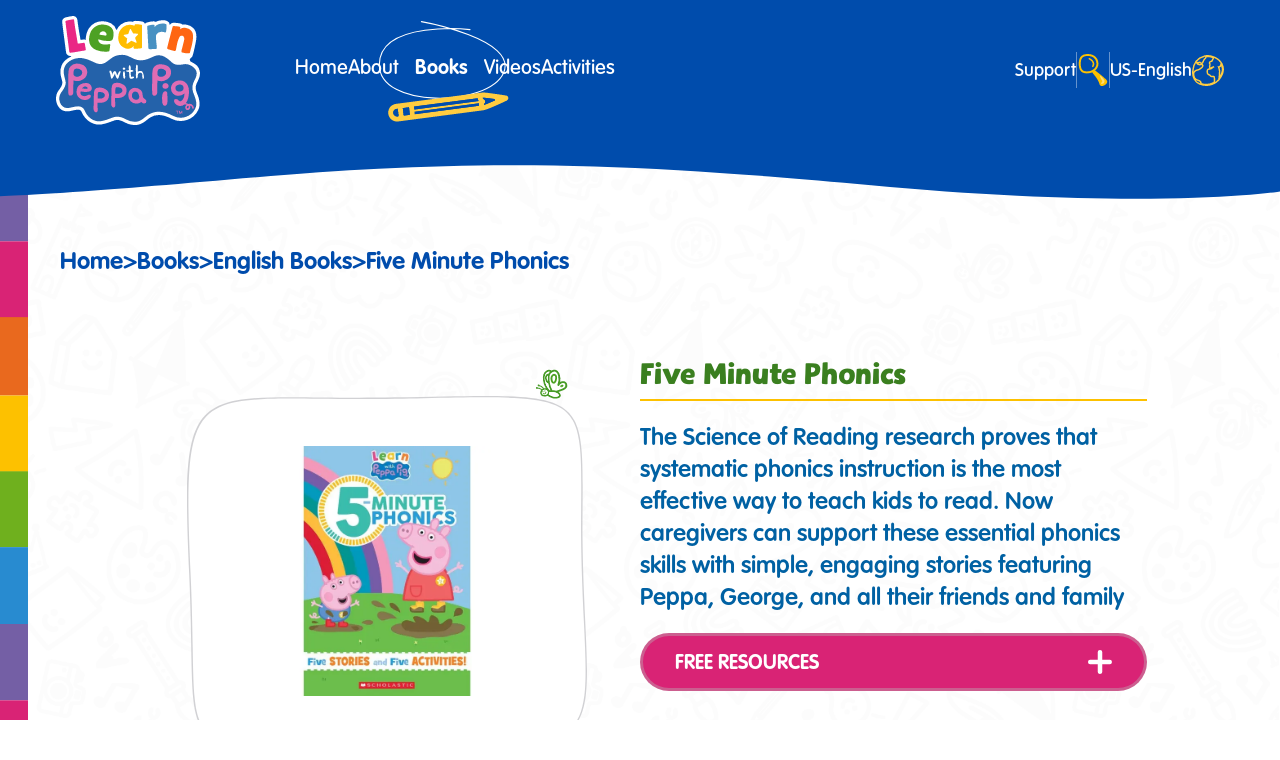

--- FILE ---
content_type: text/html; charset=utf-8
request_url: https://www.learnwithpeppa.com/en-us/books/english/five-minute-phonics
body_size: 14408
content:
<!DOCTYPE html><html lang="en-us"><head><meta charSet="utf-8" data-next-head=""/><meta name="viewport" content="width=device-width, initial-scale=1" data-next-head=""/><link rel="icon" href="/favicon-v2.ico" data-next-head=""/><meta http-equiv="content-language" content="en" data-next-head=""/><meta name="author" content="Hasbro" data-next-head=""/><meta http-equiv="X-UA-Compatible" content="IE=Edge" data-next-head=""/><meta name="google-site-verification" content="BEGWYPokLdfQ8LUrnhUEof9j6RKkjyzyof5dJJuNw1g" data-next-head=""/><meta name="Keywords" content="Book Details for Kids,Peppa Pig" data-next-head=""/><title data-next-head="">Five Minute Phonics - Learn With Peppa Pig</title><meta name="robots" content="index,follow" data-next-head=""/><meta name="description" content="The Science of Reading research proves that systematic phonics instruction is the most effective way to teach kids to read. Now caregivers can support these essential phonics skills with simple, engaging stories featuring Peppa, George, and all their friends and family members in just five minutes a day.
This motivating compilation of simple stories makes it fun and easy to reinforce must-know phonics skills. Read each story together, sound out the highlighted words, then complete the simple activity." data-next-head=""/><meta property="og:title" content="Five Minute Phonics - Learn With Peppa Pig" data-next-head=""/><meta property="og:description" content="The Science of Reading research proves that systematic phonics instruction is the most effective way to teach kids to read. Now caregivers can support these essential phonics skills with simple, engaging stories featuring Peppa, George, and all their friends and family members in just five minutes a day.
This motivating compilation of simple stories makes it fun and easy to reinforce must-know phonics skills. Read each story together, sound out the highlighted words, then complete the simple activity." data-next-head=""/><meta property="og:url" content="https://www.learnwithpeppa.com/en-us/books/english/five-minute-phonics" data-next-head=""/><meta property="og:image" content="https://assets-us-01.kc-usercontent.com:443/500e0a65-283d-00ef-33b2-7f1f20488fe2/5ba5dc73-302a-456d-a3bb-bb6765528b92/Five_Stories-%20Phonics.jpeg" data-next-head=""/><meta property="og:image:alt" content="Five Minute Phonics - Learn With Peppa Pig" data-next-head=""/><meta property="og:image:type" content="image/jpg" data-next-head=""/><meta property="og:image:width" content="1292" data-next-head=""/><meta property="og:image:height" content="424" data-next-head=""/><link rel="canonical" href="https://www.learnwithpeppa.com/en-us/books/phonics/five-minute-phonics" data-next-head=""/><link rel="preconnect" href="https://cdn.fonts.net"/><link rel="preload" href="/_next/static/chunks/ef75fdd94e85a012.css" as="style"/><link rel="preload" href="/_next/static/chunks/77b53e701c4ebdc0.css" as="style"/><script>(function(w,d,s,l,i){w[l]=w[l]||[];w[l].push({'gtm.start':new Date().getTime(),event:'gtm.js'});
			var f=d.getElementsByTagName(s)[0],j=d.createElement(s),dl=l!='dataLayer'?'&l='+l:'';j.async=true;
			j.src='https://www.googletagmanager.com/gtm.js?id='+i+dl;f.parentNode.insertBefore(j,f);})(window,document,'script','dataLayer','GTM-PRGM34W');</script><link href="https://cdn.fonts.net/kit/affc4d30-ae7f-11ec-8a2a-0203e3e70972/affc4d30-ae7f-11ec-8a2a-0203e3e70972.css" rel="stylesheet"/><link rel="stylesheet" href="/_next/static/chunks/ef75fdd94e85a012.css" data-n-g=""/><link rel="stylesheet" href="/_next/static/chunks/77b53e701c4ebdc0.css" data-n-p=""/><noscript data-n-css=""></noscript><script src="/_next/static/chunks/036e2266d04b6c36.js" defer=""></script><script src="/_next/static/chunks/cfb0d3e7f7a2901c.js" defer=""></script><script src="/_next/static/chunks/6312bcb69eb77621.js" defer=""></script><script src="/_next/static/chunks/a4bb2a2d9e7dea2a.js" defer=""></script><script src="/_next/static/chunks/turbopack-4e803ff924a6123f.js" defer=""></script><script src="/_next/static/chunks/615ff8440ccef105.js" defer=""></script><script src="/_next/static/chunks/6a4fb95b369b7079.js" defer=""></script><script src="/_next/static/chunks/c8912a8641919c2e.js" defer=""></script><script src="/_next/static/chunks/turbopack-311c780792ae0099.js" defer=""></script><script src="/_next/static/DCibtT5p5KyfGzJPDpFkm/_ssgManifest.js" defer=""></script><script src="/_next/static/DCibtT5p5KyfGzJPDpFkm/_buildManifest.js" defer=""></script></head><body><noscript><iframe src="https://www.googletagmanager.com/ns.html?id=GTM-PRGM34W" height="0" width="0" title="Google Tag Manager" style="display:none;visibility:hidden"></iframe></noscript><div id="__next"><div class="max-w-[1920px] mx-auto overflow-x-hidden "><header class="relative z-20 header-bottom-wave font-vag-rounded-next-medium flex md:block items-center justify-end px-4 md:px-8 xl:px-14 2xl:px-36 py-2 xl:py-4 h-14 md:h-20 xl:h-[10.3rem] bg-peppa-blue-300 text-white"><div class="flex justify-between items-center"><div class="md:basis-[18%]"><a class="absolute md:static top-2 left-4 flex w-24 md:w-24 xl:w-36 2xl:w-48" href="/"><img alt="Learn with Peppa Pig" title="Learn with Peppa Pig" loading="lazy" width="193" height="146" decoding="async" data-nimg="1" style="color:transparent" src="https://assets-us-01.kc-usercontent.com:443/500e0a65-283d-00ef-33b2-7f1f20488fe2/2f47f0b7-fa29-4e7c-990e-8c80f38ec115/learn-with-peppa-logo.svg"/></a></div><nav class="md:basis-1/2 md:-mt-3 xl:mr-6 gap-2"><ul class="flex flex-col md:flex-row items-start gap-8 md:gap-3 lg:gap-4 xl:gap-8 2xl:gap-8 text-3xl"><li><div class="false relative"><a class="text-xl md:text-xs xl:text-xl 2xl:text-[22px] transition-transform hover:scale-105  relative inline-block whitespace-nowrap" href="/en-us">Home</a></div></li><li><div class="false relative"><a class="text-xl md:text-xs xl:text-xl 2xl:text-[22px] transition-transform hover:scale-105  relative inline-block whitespace-nowrap" href="/en-us/about">About</a></div></li><li><div class="nav-link-bg md:px-3 xl:px-4 2xl:px-5 relative"><a class="font-vag-rounded-next-bold text-xl md:text-xs xl:text-xl 2xl:text-2xl  relative inline-block whitespace-nowrap" href="/en-us/books">Books</a></div></li><li><div class="false relative"><a class="text-xl md:text-xs xl:text-xl 2xl:text-[22px] transition-transform hover:scale-105  relative inline-block whitespace-nowrap" href="/en-us/videos">Videos</a></div></li><li><div class="false relative"><a class="text-xl md:text-xs xl:text-xl 2xl:text-[22px] transition-transform hover:scale-105  relative inline-block whitespace-nowrap" href="/en-us/activities">Activities</a></div></li></ul></nav><div class="hidden md:flex basis-1/4 items-center justify-end md:gap-2 xl:gap-3 2xl:gap-4"><div class="false relative"><a class="md:text-[10px] xl:text-lg transition-transform hover:scale-105  relative inline-block whitespace-nowrap" href="/en-us/support">Support</a></div><div class="w-px h-4 xl:h-9 border-r-[1px] border-white/40"></div><button type="button" aria-label="Search" class="transition-transform hover:scale-110 focus:outline-offset-4"><span aria-hidden="true" class="flex justify-center items-center rounded-full false "><span class="inline-block w-6 h-6 md:w-[18px] md:h-[18px] md:p-[1px] xl:p-[1px] xl:w-[32px] xl:h-[34px]"><svg xmlns="http://www.w3.org/2000/svg" width="100%" height="100%" viewBox="0 0 28.902 32.555" aria-label="Search"><g transform="translate(-1507 -30.959)"><g transform="translate(1507 31)" fill="none"><path d="M8.832-.037C16.056-.21,19.969,4.456,19.969,9.971S14.414,19.81,8.048,19.69,0,15.485,0,9.971,1.608.137,8.832-.037Z" stroke="none"></path><path d="M 9.219317436218262 1.958591461181641 C 9.107377052307129 1.958591461181641 8.993047714233398 1.959972381591797 8.879517555236816 1.962692260742188 C 6.161617279052734 2.027912139892578 4.344137191772461 2.740751266479492 3.323217391967773 4.141931533813477 C 2.432826995849609 5.363971710205078 1.999998092651367 7.270641326904297 1.999998092651367 9.970871925354004 C 1.999998092651367 12.6129322052002 2.415946960449219 14.48736190795898 3.2716064453125 15.70129203796387 C 3.698917388916016 16.30750274658203 4.24571704864502 16.75871276855469 4.943257331848145 17.08068084716797 C 5.768807411193848 17.46174240112305 6.826147079467773 17.6669921875 8.085846900939941 17.69071197509766 C 8.159877777099609 17.69211196899414 8.232867240905762 17.69279098510742 8.306637763977051 17.69279098510742 C 10.86370754241943 17.69279098510742 13.3819580078125 16.82991218566895 15.2156867980957 15.32540130615234 C 16.9914665222168 13.86843109130859 17.96943664550781 11.96682167053223 17.96943664550781 9.970871925354004 C 17.96943664550781 7.754672050476074 17.19622802734375 5.756381988525391 15.7922477722168 4.344101905822754 C 14.24080753326416 2.783491134643555 11.96791744232178 1.958591461181641 9.219317436218262 1.958591461181641 M 9.219321250915527 -0.04140853881835938 C 16.19596862792969 -0.04140853881835938 19.96943664550781 4.555750846862793 19.96943664550781 9.970871925354004 C 19.96943664550781 15.4852819442749 14.41409492492676 19.81026077270508 8.048227310180664 19.69036102294922 C 1.682317733764648 19.5704517364502 -1.9073486328125e-06 15.4852819442749 -1.9073486328125e-06 9.970871925354004 C -1.9073486328125e-06 4.456461906433105 1.607566833496094 0.1366214752197266 8.831537246704102 -0.0367279052734375 C 8.961606979370117 -0.03985023498535156 9.091400146484375 -0.04140853881835938 9.219321250915527 -0.04140853881835938 Z" stroke="none" fill="#fdc100"></path></g><path d="M-14395.4,35.663s6.512,3.194,3.541,7.785" transform="translate(15913.12 0.093)" fill="none" stroke="#fdc100" stroke-linecap="round" stroke-width="1.5"></path><path d="M-14392.721,57.99s6.364,6.739,7.491,11.768,10.681-.391,7.124-4.165-11.9-9.874-11.9-9.874Z" transform="translate(15913.219 -8.279)" fill="#fdc100"></path><path d="M-14378.684,69.051c-5.234-10.58,2.656-.72,2.664,0s.168,3.468-2.664,3.39S-14376.832,70.206-14378.684,69.051Z" transform="translate(15909.125 -11.109)" fill="#fff" opacity="0.473"></path></g></svg></span></span></button><div class="w-px h-4 xl:h-9 border-r-[1px] border-white/40"></div><div class="flex gap-4 items-center"><a aria-label="Worldwide" class="flex gap-1 md:gap-0.5 text-lg md:text-[10px] xl:text-lg" href="/worldwide"><span>US</span><span> - </span><span>English</span></a><a class="inline-flex" aria-label="Worldwide" href="/worldwide"><span aria-hidden="true" class="inline-block w-5 md:w-4 xl:w-8"><svg xmlns="http://www.w3.org/2000/svg" width="100%" height="100%" viewBox="0 0 33.549 32.015" aria-label="Worldwide"><path d="M587.331,160.327c.621-8.554,4.841-13.9,12.424-15.75,6.534-1.59,15.142,2.235,18.181,8.181,2.364,4.623,1.543,9.086-1.083,13.312-5.022,8.08-14.048,10.313-22.064,7.355C589.757,171.568,586.894,166.351,587.331,160.327Zm21.538-4.526c-1.016.4-1.641.7-2.3.887-1.04.291-1.73.081-1.589-1.243.127-1.19.849-2.377-.076-3.61-.155-.206.277-1.138.664-1.4a6.433,6.433,0,0,1,1.8-.642l1.749-3.564a14.246,14.246,0,0,0-7.832-1.152c-.212.586-.251,1.259-.606,1.573a8.684,8.684,0,0,0-2.775,4.3c-.371,1.309-1.715,1.293-2.73.286a1.412,1.412,0,0,0-1.331-.093c-.741.44-1.341.7-2.065,0-.158-.151-.551-.057-.77-.072,1.22,2.365,3.05,2.792,5.385,2.077.374-.115,1.4.607,1.449,1.022a2.618,2.618,0,0,1-.738,1.969,21.542,21.542,0,0,1-3.336,2.348,3.708,3.708,0,0,1-1.6.439c-1.972.156-4.185,2.3-3.959,4.235.365,3.116.783,5.514,4.817,6.45,2.61.606,3.115,1.3,2.978,3.429a17.19,17.19,0,0,0,13.129-.906,2.791,2.791,0,0,0,1.032-1.97,20.042,20.042,0,0,0-.186-3.125c-.058-1.363-.447-1.572-1.856-1.4-.7.085-1.818-.055-2.117-.508a3.092,3.092,0,0,0-1.992-1.43c-1.383-.371-1.74-1.439-1.446-3.9a1.823,1.823,0,0,1,2.07-1.816C606.456,158.242,607.486,157.222,608.868,155.8Zm6.16,10.707.523.07c2.936-3.529,4.163-9.871,1.412-13.481-.269,1.86-1.305,2.693-2.58,2.624a22.391,22.391,0,0,1,1.124,4.552A50.293,50.293,0,0,1,615.028,166.509Z" transform="translate(-586.534 -143.436)" fill="none" stroke="#ffcc40" stroke-width="1.5"></path></svg></span></a></div></div></div></header><div class="relative bg-search-page bg-[length:100%_auto] bg-repeat-y px-4 md:px-8 2xl:px-36 py-10 md:py-8 xl:pt-20 xl:pb-28 before:absolute before:content-[&#x27;&#x27;] before:top-0 before:left-0 before:bg-rainbow-strip before:bg-repeat-y before:md:bg-[length:100%_auto] before:bg-[length:auto_100%] before:w-2 before:md:w-[22px] before:xl:w-7 before:2xl:w-14 before:h-full"><div class="mb-6 md:px-7 xl:px-7 2xl:px-0 md:mb-14 lg:mb-20"><div class="whitespace-nowrap font-vag-rounded-next-medium md:font-vag-rounded-next-bold text-xs md:text-base xl:text-2xl 2xl:text-3xl text-peppa-blue-300 flex gap-1.5 xl:gap-2"><a class="relative before:hidden before:xl:block before:absolute before:content-[&#x27;&#x27;] before:bg-peppa-blue-300 before:left-[10%] before:right-[10%] before:bottom-0.5 before:h-0.5 before:invisible hover:before:visible hover:before:left-0 hover:before:right-0 before:transition-all before:ease-linear before:opacity-0 hover:before:opacity-100 before:rounded-full" href="/">Home</a><span>&gt;</span><a class="relative before:hidden before:xl:block before:absolute before:content-[&#x27;&#x27;] before:bg-peppa-blue-300 before:left-[10%] before:right-[10%] before:bottom-0.5 before:h-0.5 before:invisible hover:before:visible hover:before:left-0 hover:before:right-0 before:transition-all before:ease-linear before:opacity-0 hover:before:opacity-100 before:rounded-full" href="/books">Books</a><span>&gt;</span><a class="relative before:hidden before:xl:block before:absolute before:content-[&#x27;&#x27;] before:bg-peppa-blue-300 before:left-[10%] before:right-[10%] before:bottom-0.5 before:h-0.5 before:invisible hover:before:visible hover:before:left-0 hover:before:right-0 before:transition-all before:ease-linear before:opacity-0 hover:before:opacity-100 before:rounded-full" href="/books/english">English Books</a><span>&gt;</span><span class="capitalize font-vag-rounded-next-bold truncate max-w-[40ch]">Five Minute Phonics</span></div></div><div class="flex flex-col justify-center gap-3 px-10 mx-auto mb-2 md:flex-row md:items-start md:w-10/12 md:px-0 md:mb-10 xl:mb-0 2xl:gap-10"><div class="basis-1/2"><div class="relative flex justify-center items-center mx-auto w-[251px] md:w-[250px] xl:w-[400px] 2xl:w-[566px] py-[30px] md:py-6 xl:py-[74px] bg-image-carousel bg-[length:100%_100%] bg-no-repeat butterfly"><div class="flex items-center w-[160px] h-[160px] md:w-[150px] md:h-[162px] xl:w-[250px] xl:h-[280px] 2xl:w-[300px] 2xl:h-[350px]"><img loading="lazy" width="612" height="612" decoding="async" data-nimg="1" style="color:transparent" srcSet="/_next/image?url=https%3A%2F%2Fassets-us-01.kc-usercontent.com%3A443%2F500e0a65-283d-00ef-33b2-7f1f20488fe2%2F5ba5dc73-302a-456d-a3bb-bb6765528b92%2FFive_Stories-%2520Phonics.jpeg&amp;w=640&amp;q=75 1x, /_next/image?url=https%3A%2F%2Fassets-us-01.kc-usercontent.com%3A443%2F500e0a65-283d-00ef-33b2-7f1f20488fe2%2F5ba5dc73-302a-456d-a3bb-bb6765528b92%2FFive_Stories-%2520Phonics.jpeg&amp;w=1920&amp;q=75 2x" src="/_next/image?url=https%3A%2F%2Fassets-us-01.kc-usercontent.com%3A443%2F500e0a65-283d-00ef-33b2-7f1f20488fe2%2F5ba5dc73-302a-456d-a3bb-bb6765528b92%2FFive_Stories-%2520Phonics.jpeg&amp;w=1920&amp;q=75"/></div></div></div><div class="basis-1/2"><h1 class="border-b-2 border-peppa-yellow-100 text-2xl xl:text-3xl 2xl:text-[56px] 2xl:leading-[56px] text-[#3A7F1F] font-gumbo-lwp-regular pb-1.5 2xl:pb-3">Five Minute Phonics</h1><div class="book-description font-vag-rounded-next-semibold max-h-[140px] xl:max-h-48 2xl:max-h-[252px] overflow-y-scroll text-[15px] leading-5 xl:text-2xl 2xl:text-3xl text-[#0061A3] mt-3 mb-4 md:my-3 xl:my-5 2xl:my-7 pr-3 xl:pr-5 scrollbar-thumb-peppa-green-200 scrollbar scrollbar-track-peppa-gray scrollbar-width-1.5 xl:scrollbar-width-2"><p>The Science of Reading research proves that systematic phonics instruction is the most effective way to teach kids to read. Now caregivers can support these essential phonics skills with simple, engaging stories featuring Peppa, George, and all their friends and family members in just five minutes a day.</p>
<p>This motivating compilation of simple stories makes it fun and easy to reinforce must-know phonics skills. Read each story together, sound out the highlighted words, then complete the simple activity.</p></div><div class="flex flex-col gap-3 xl:gap-6"><div class="w-full"><button type="button" class="relative flex justify-between items-center w-full cursor-pointer font-vag-rounded-next-bold text-white uppercase px-4 xl:px-8 2xl:px-9 bg-peppa-pink-100 py-1 md:py-1.5 xl:py-3 hover:bg-opacity-90 transition-all duration-200 border-[#B7B7B7]/40 border-2 md:border xl:border-[3px] rounded-[16px] md:rounded-[15px] xl:rounded-[34px]"><span class="inline-block text-xs xl:text-xl 2xl:text-2xl">Free Resources</span><div aria-hidden="true" class="relative flex items-center w-3 h-1 xl:w-6 xl:h-2 undefined"><span class="inline-block w-full h-full rotate-0"><svg xmlns="http://www.w3.org/2000/svg" width="100%" height="100%" viewBox="0 0 24 4.571"><rect width="24" height="4.571" rx="2.286" fill="#fff"></rect></svg></span><span class="inline-block absolute top-0 left-0 w-full h-full rotate-90 transition-transform duration-[400ms] false"><svg xmlns="http://www.w3.org/2000/svg" width="100%" height="100%" viewBox="0 0 24 4.571"><rect width="24" height="4.571" rx="2.286" fill="#fff"></rect></svg></span></div></button></div></div></div></div></div><div></div><footer dir="ltr" class="relative footer-top-wave bg-peppa-blue-300 text-white font-vag-rounded-next-medium pt-10 md:pt-0 px-8 pb-6 xl:pb-10 xl:px-14 2xl:px-36"><div class="flex items-start md:items-center xl:py-6 2xl:mb-4 flex-col md:flex-row"><div class="flex justify-center md:justify-start"><div class="w-[80px] md:w-[60px] xl:w-28 2xl:w-[240px]"><img alt="Hasbro" loading="lazy" width="200" height="200" decoding="async" data-nimg="1" style="color:transparent;object-fit:contain" srcSet="/_next/image?url=%2F_next%2Fstatic%2Fmedia%2Fhasbro-logo.ffc57e52.png&amp;w=256&amp;q=75 1x, /_next/image?url=%2F_next%2Fstatic%2Fmedia%2Fhasbro-logo.ffc57e52.png&amp;w=640&amp;q=75 2x" src="/_next/image?url=%2F_next%2Fstatic%2Fmedia%2Fhasbro-logo.ffc57e52.png&amp;w=640&amp;q=75"/></div></div><div class="flex basis-full gap-8 text-sm leading-[18px] md:text-xs xl:text-sm 2xl:text-[15px] pt-8 md:pt-4 pb-2 md:py-0"><div class="basis-full md:pl-6 md:pr-8 lg:px-8 xl:px-4 2xl:px-10"><div class="mt-2 mb-0 xl:my-2 md:mr-4 xl:mr-0"><div class="flex flex-col md:flex-row w-full md:gap-10 xl:gap-20"><ul class="flex gap-x-2 gap-y-1 flex-wrap items-center"><li><a class="footer_links uppercase tracking-[0.025em]" target="_blank" href="https://shop.hasbro.com/en-us/where-to-buy?utm_source=learnwithpeppa_footer&amp;utm_medium=referral&amp;utm_campaign=internal_referral">Where to buy</a></li><li class="w-px h-4 xl:h-4 border-r-[2px] border-white"><span class="hidden">Separator</span></li><li><a class="footer_links uppercase tracking-[0.025em]" target="_blank" href="/en-us/sitemap">Site Map</a></li><li class="w-px h-4 xl:h-4 border-r-[2px] border-white"><span class="hidden">Separator</span></li><li><a class="footer_links uppercase tracking-[0.025em]" target="_blank" href="https://consumercare.hasbro.com/en-us?utm_source=learnwithpeppa_footer&amp;utm_medium=referral&amp;utm_campaign=internal_referral">Consumer Care</a></li><li class="w-px h-4 xl:h-4 border-r-[2px] border-white"><span class="hidden">Separator</span></li><li><a class="footer_links uppercase tracking-[0.025em]" target="_blank" href="https://corporate.hasbro.com/en-us?utm_source=learnwithpeppa_footer&amp;utm_medium=referral&amp;utm_campaign=internal_referral">Corporate</a></li><li class="w-px h-4 xl:h-4 border-r-[2px] border-white"><span class="hidden">Separator</span></li><li><a class="footer_links uppercase tracking-[0.025em]" target="_blank" href="https://docs.hasbro.com/en-us/legal/privacy">Privacy Policy</a></li><li class="w-px h-4 xl:h-4 border-r-[2px] border-white"><span class="hidden">Separator</span></li><li><a class="footer_links uppercase tracking-[0.025em]" target="_blank" href="https://docs.hasbro.com/en-us/legal/terms">Terms and Conditions of Use</a></li><li class="w-px h-4 xl:h-4 border-r-[2px] border-white"><span class="hidden">Separator</span></li><li><a class="footer_links uppercase tracking-[0.025em]" target="_blank" href="https://docs.hasbro.com/en-us/legal/privacy#H">Calif. Privacy Rights &amp; Notices</a></li><li class="w-px h-4 xl:h-4 border-r-[2px] border-white"><span class="hidden">Separator</span></li><li><a class="footer_links uppercase tracking-[0.025em]" target="_self" href="/books/english/five-minute-phonics#">Do Not Sell or Share My Personal Information</a></li><li class="w-px h-4 xl:h-4 border-r-[2px] border-white"><span class="hidden">Separator</span></li><li><a class="footer_links uppercase tracking-[0.025em]" target="_blank" href="https://docs.hasbro.com/upload/legal/responsible_disclosure_2020.pdf">Responsible Disclosure Policy</a></li><li class="w-px h-4 xl:h-4 border-r-[2px] border-white"><span class="hidden">Separator</span></li><li><a class="footer_links uppercase tracking-[0.025em]" target="_self" href="/books/english/five-minute-phonics#">Your Privacy Choices</a></li></ul></div></div><div class="py-10 md:py-6 lg:pt-6 lg:pb-4 xl:py-8"><p class="text-white tracking-[0.025em]">PRODUCTS NOT AVAILABLE EVERYWHERE</p></div><div class="footer-copyright mb-6 md:text-[10px] xl:text-sm 2xl:text-[15px] mr-6 md:mr-12"><p>HASBRO and PEPPA PIG and all related trademarks TM &amp; © 2025 Hasbro/Hasbro Consumer Products Licensing Ltd. Peppa Pig © 2003 Astley Baker Davies Ltd. and HCPL Ltd. All rights reserved. All audio, visual and textual content on this site (including all names, characters, images, trademarks, and logos) are protected by trademarks, copyrights and other Intellectual Property rights owned by Hasbro or its subsidiaries, licensors, licensees, suppliers, and accounts. Peppa Pig created by Mark Baker and Neville Astley</p></div></div></div><div class="pb-10 md:p-0 flex justify-center md:justify-end gap-2 md:gap-0 xl:gap-2"><a class="w-11 xl:w-20 2xl:w-[106px]" href="about:blank#blocked" target="_blank"><img alt="Privacy Certified" loading="lazy" width="114" height="154" decoding="async" data-nimg="1" style="color:transparent;width:100%;height:auto" src="/_next/static/media/esrb-logo.0c54441d.svg"/></a></div></div></footer></div></div><script id="__NEXT_DATA__" type="application/json">{"props":{"pageProps":{"bookDetails":{"title":"Five Minute Phonics","slug":"five-minute-phonics","description":"\u003cp\u003eThe Science of Reading research proves that systematic phonics instruction is the most effective way to teach kids to read. Now caregivers can support these essential phonics skills with simple, engaging stories featuring Peppa, George, and all their friends and family members in just five minutes a day.\u003c/p\u003e\n\u003cp\u003eThis motivating compilation of simple stories makes it fun and easy to reinforce must-know phonics skills. Read each story together, sound out the highlighted words, then complete the simple activity.\u003c/p\u003e","images":[{"width":612,"description":null,"url":"https://assets-us-01.kc-usercontent.com:443/500e0a65-283d-00ef-33b2-7f1f20488fe2/5ba5dc73-302a-456d-a3bb-bb6765528b92/Five_Stories-%20Phonics.jpeg","height":612,"__typename":"_Asset"}],"freeResources":[],"audios":[],"categories":[{"codename":"phonics","name":"Phonics","__typename":"_TaxonomyTermSys"},{"codename":"english","name":"English","__typename":"_TaxonomyTermSys"}],"settings":{"showAudioDropdown":false,"showFreeResourcesDropdown":true,"showComingSoonBadge":false},"otherAssets":{}},"relatedBooksDetails":[],"commonData":{"footerData":{"footertemplate":{"disclaimer":"PRODUCTS NOT AVAILABLE EVERYWHERE","cookieSettings":"Cookie Settings","specialaddress":"","copyright":{"items":[{"_system_":{"codename":"copyright_common","__typename":"_Sys"},"copyrightContent":{"html":"\u003cp\u003e© 2025 Hasbro. All rights reserved. All audio, visual and textual content on this site (including all names, characters, images, trademarks and logos) are protected by trademarks, copyrights and other Intellectual Property rights owned by Hasbro or its subsidiaries, licensors, licensees, suppliers and accounts.\u003c/p\u003e","__typename":"_RichText"},"__typename":"Copyright"},{"_system_":{"codename":"copyright_learnwithpeppa","__typename":"_Sys"},"copyrightContent":{"html":"\u003cp\u003eHASBRO and PEPPA PIG and all related trademarks TM \u0026amp; © 2025 Hasbro/Hasbro Consumer Products Licensing Ltd. Peppa Pig © 2003 Astley Baker Davies Ltd. and HCPL Ltd. All rights reserved. All audio, visual and textual content on this site (including all names, characters, images, trademarks, and logos) are protected by trademarks, copyrights and other Intellectual Property rights owned by Hasbro or its subsidiaries, licensors, licensees, suppliers, and accounts. Peppa Pig created by Mark Baker and Neville Astley\u003c/p\u003e","__typename":"_RichText"},"__typename":"Copyright"},{"_system_":{"codename":"copyright_powerrangers","__typename":"_Sys"},"copyrightContent":{"html":"\u003cp\u003eTM \u0026amp; © 2025 SCG Power Rangers LLC and Hasbro.\u0026nbsp;\u003c/p\u003e\n\u003cp\u003eAll Rights Reserved. All audio, visual and textual content on this site (including all names, characters, images, trademarks and logos) are protected by trademarks, copyrights and other Intellectual Property rights owned by Hasbro or its subsidiaries, licensors, licensees, suppliers and accounts. By using this site, you agree to the Terms and Conditions of Use.\u003c/p\u003e","__typename":"_RichText"},"__typename":"Copyright"},{"_system_":{"codename":"copyright_communitychest","__typename":"_Sys"},"copyrightContent":{"html":"\u003cp\u003eOne of the original card options was to ‘donate blood’ in the spirit of the greater societal good, however, we recognize and regret that this option is not as inclusive as we would like. Therefore we have updated this card to ‘volunteer at a blood center’ to ensure all can participate.\u003c/p\u003e","__typename":"_RichText"},"__typename":"Copyright"},{"_system_":{"codename":"copyright_monopoly","__typename":"_Sys"},"copyrightContent":{"html":"\u003cp\u003eThe MONOPOLY name and logo, the distinctive design of the game board, the four corner squares, the MR. MONOPOLY name and character, as well as each of the distinctive elements of board and playing pieces are trademarks of Hasbro, Inc. for its property trading game and game equipment. © 1935, 2025 Hasbro.\u003c/p\u003e","__typename":"_RichText"},"__typename":"Copyright"},{"_system_":{"codename":"copyright_rz","__typename":"_Sys"},"copyrightContent":{"html":"\u003cp\u003eRICKY ZOOM and all related trademarks and characters TM \u0026amp; © 2023 Frog Box and/or Entertainment One UK Ltd. \u0026nbsp;HASBRO TM \u0026amp; © 2024 Hasbro. All rights reserved. All audio, visual and textual content on this site (including all names, characters, images, trademarks, and logos) are protected by trademarks, copyrights and other Intellectual Property rights owned by Hasbro or its subsidiaries, licensors, licensees, suppliers, and accounts.\u003c/p\u003e","__typename":"_RichText"},"__typename":"Copyright"},{"_system_":{"codename":"copyright_pj","__typename":"_Sys"},"copyrightContent":{"html":"\u003cp\u003eHASBRO and PJ MASKS and all related trademarks TM \u0026amp; © 2025 \u0026nbsp;Hasbro/Hasbro Consumer Products Licensing Ltd. and/or Frog Box. Les Pyjamasques by Romuald © 2007 Gallimard Jeunesse. All rights reserved. All audio, visual and textual content on this site (including all names, characters, images, trademarks, and logos) are protected by trademarks, copyrights and other Intellectual Property rights owned by Hasbro or its subsidiaries, licensors, licensees, suppliers, and accounts.\u003c/p\u003e","__typename":"_RichText"},"__typename":"Copyright"},{"_system_":{"codename":"copyright_peppapig","__typename":"_Sys"},"copyrightContent":{"html":"\u003cp\u003eHASBRO and PEPPA PIG and all related trademarks TM \u0026amp; © 2025 Hasbro/Hasbro Consumer Products Licensing Ltd. Peppa Pig © 2003 Astley Baker Davies Ltd. and HCPL Ltd.\u0026nbsp;\u003c/p\u003e\n\u003cp\u003ePeppa Pig created by Mark Baker and Neville Astley.\u003c/p\u003e\n\u003cp\u003eAll audio, visual and textual content on this site (including all names, characters, images, trademarks, and logos) are protected by trademarks, copyrights and other Intellectual Property rights owned by Hasbro or its subsidiaries, licensors, licensees, suppliers, and accounts.\u003c/p\u003e","__typename":"_RichText"},"__typename":"Copyright"}],"__typename":"Footertemplate_Copyright_Collection"},"footerlinks":{"items":[{"footerlink":"https://shop.hasbro.com/en-us/where-to-buy","footertext":"Where to buy","restrictionvalue":16,"linktarget":{"items":[{"_system_":{"name":"Open link in a new tab","__typename":"_MultipleChoiceOptionSys"},"__typename":"_MultipleChoiceOption"}],"__typename":"_MultipleChoiceOptionCollection"},"popupinfo":{"items":[{"_system_":{"name":"none","__typename":"_MultipleChoiceOptionSys"},"__typename":"_MultipleChoiceOption"}],"__typename":"_MultipleChoiceOptionCollection"},"__typename":"Footerlink"},{"footerlink":"/en-us/sitemap","footertext":"Site Map","restrictionvalue":null,"linktarget":{"items":[{"_system_":{"name":"Open link in a new tab","__typename":"_MultipleChoiceOptionSys"},"__typename":"_MultipleChoiceOption"}],"__typename":"_MultipleChoiceOptionCollection"},"popupinfo":{"items":[],"__typename":"_MultipleChoiceOptionCollection"},"__typename":"Footerlink"},{"footerlink":"https://consumercare.hasbro.com/en-us","footertext":"Consumer Care","restrictionvalue":null,"linktarget":{"items":[{"_system_":{"name":"Open link in a new tab","__typename":"_MultipleChoiceOptionSys"},"__typename":"_MultipleChoiceOption"}],"__typename":"_MultipleChoiceOptionCollection"},"popupinfo":{"items":[],"__typename":"_MultipleChoiceOptionCollection"},"__typename":"Footerlink"},{"footerlink":"https://hasbro.gcs-web.com/corporate","footertext":"Corporate","restrictionvalue":null,"linktarget":{"items":[{"_system_":{"name":"Open link in a new tab","__typename":"_MultipleChoiceOptionSys"},"__typename":"_MultipleChoiceOption"}],"__typename":"_MultipleChoiceOptionCollection"},"popupinfo":{"items":[],"__typename":"_MultipleChoiceOptionCollection"},"__typename":"Footerlink"},{"footerlink":"https://docs.hasbro.com/en-us/legal/privacy","footertext":"Privacy Policy","restrictionvalue":null,"linktarget":{"items":[{"_system_":{"name":"Open link in a new tab","__typename":"_MultipleChoiceOptionSys"},"__typename":"_MultipleChoiceOption"}],"__typename":"_MultipleChoiceOptionCollection"},"popupinfo":{"items":[],"__typename":"_MultipleChoiceOptionCollection"},"__typename":"Footerlink"},{"footerlink":"https://docs.hasbro.com/en-us/legal/terms","footertext":"Terms and Conditions of Use","restrictionvalue":null,"linktarget":{"items":[{"_system_":{"name":"Open link in a new tab","__typename":"_MultipleChoiceOptionSys"},"__typename":"_MultipleChoiceOption"}],"__typename":"_MultipleChoiceOptionCollection"},"popupinfo":{"items":[],"__typename":"_MultipleChoiceOptionCollection"},"__typename":"Footerlink"},{"footerlink":"https://docs.hasbro.com/en-us/legal/privacy#H","footertext":"Calif. Privacy Rights \u0026 Notices","restrictionvalue":null,"linktarget":{"items":[{"_system_":{"name":"Open link in a new tab","__typename":"_MultipleChoiceOptionSys"},"__typename":"_MultipleChoiceOption"}],"__typename":"_MultipleChoiceOptionCollection"},"popupinfo":{"items":[],"__typename":"_MultipleChoiceOptionCollection"},"__typename":"Footerlink"},{"footerlink":"javascript:ketch('showExperience', { preferenceOptions: { tab: 'rightsTab' } })","footertext":"Do Not Sell or Share My Personal Information","restrictionvalue":1,"linktarget":{"items":[],"__typename":"_MultipleChoiceOptionCollection"},"popupinfo":{"items":[],"__typename":"_MultipleChoiceOptionCollection"},"__typename":"Footerlink"},{"footerlink":"https://docs.hasbro.com/upload/legal/responsible_disclosure_2020.pdf","footertext":"Responsible Disclosure Policy","restrictionvalue":null,"linktarget":{"items":[{"_system_":{"name":"Open link in a new tab","__typename":"_MultipleChoiceOptionSys"},"__typename":"_MultipleChoiceOption"}],"__typename":"_MultipleChoiceOptionCollection"},"popupinfo":{"items":[],"__typename":"_MultipleChoiceOptionCollection"},"__typename":"Footerlink"},{"footerlink":"javascript:ketch('showExperience', { preferenceOptions: { tab: 'overviewTab' } })","footertext":"Your Privacy Choices","restrictionvalue":1,"linktarget":{"items":[],"__typename":"_MultipleChoiceOptionCollection"},"popupinfo":{"items":[],"__typename":"_MultipleChoiceOptionCollection"},"__typename":"Footerlink"}],"__typename":"Footertemplate_Footerlinks_Collection"},"specificCopyright":{"items":[{"copyrightContent":{"html":"\u003cp\u003eThe MONOPOLY name and logo, the distinctive design of the game board, the four corner squares, the MR. MONOPOLY name and character, as well as each of the distinctive elements of board and playing pieces are trademarks of Hasbro, Inc. for its property trading game and game equipment. © 1935, 2025 Hasbro.\u003c/p\u003e","__typename":"_RichText"},"_system_":{"codename":"special_copyright_communitychest","__typename":"_Sys"},"__typename":"Copyright"},{"copyrightContent":{"html":"\u003cp\u003eGhostbusters TM \u0026amp; © 2021 Columbia Pictures Industries, Inc. All Rights Reserved.\u003c/p\u003e","__typename":"_RichText"},"_system_":{"codename":"specific_copyright_ghostbusters","__typename":"_Sys"},"__typename":"Copyright"},{"copyrightContent":{"html":"\u003cp\u003e© 2024 Paramount Pictures.\u003c/p\u003e","__typename":"_RichText"},"_system_":{"codename":"specific_copyright_gijoe","__typename":"_Sys"},"__typename":"Copyright"},{"copyrightContent":{"html":"\u003cp\u003e© \u0026amp; TM LUCASFILM LTD.\u003c/p\u003e\n\u003cp\u003e© 2024 MARVEL.\u003c/p\u003e\n\u003cp\u003eSTAR WARS, the logo and all related characters are trademarks of Lucasfilm and are used with permission. © \u0026amp; TM Lucasfilm Ltd.\u003c/p\u003e","__typename":"_RichText"},"_system_":{"codename":"specific_copyright_mightymuggs","__typename":"_Sys"},"__typename":"Copyright"},{"copyrightContent":{"html":"\u003cp\u003e© MARVEL\u003c/p\u003e","__typename":"_RichText"},"_system_":{"codename":"specific_copyright_marvel","__typename":"_Sys"},"__typename":"Copyright"},{"copyrightContent":{"html":"\u003cp\u003eTM \u0026amp; © 2019 Ugly Industries.\u003c/p\u003e","__typename":"_RichText"},"_system_":{"codename":"specific_copyright_uglydolls","__typename":"_Sys"},"__typename":"Copyright"},{"copyrightContent":{"html":"\u003cp\u003e© \u0026amp; TM LUCASFILM LTD.\u003c/p\u003e","__typename":"_RichText"},"_system_":{"codename":"specific_copyright_starwars","__typename":"_Sys"},"__typename":"Copyright"},{"copyrightContent":{"html":"\u003cp\u003eWordle is a trademark of The New York Times Company. Used Under license. \u0026nbsp;© 2023 The New York Times Company. All Rights Reserved.\u003c/p\u003e\n\u003cp\u003eHASBRO and all related trademarks and logos are trademarks of Hasbro, Inc. © 2025 Hasbro. TM \u0026amp; ® denote U.S. Trademarks.\u003c/p\u003e","__typename":"_RichText"},"_system_":{"codename":"specific_copyright_wordle","__typename":"_Sys"},"__typename":"Copyright"}],"__typename":"Footertemplate_SpecificCopyright_Collection"},"legalstatement":"","__typename":"Footertemplate"}},"headerData":{"lwpHeader":{"logo":{"items":[{"url":"https://assets-us-01.kc-usercontent.com:443/500e0a65-283d-00ef-33b2-7f1f20488fe2/2f47f0b7-fa29-4e7c-990e-8c80f38ec115/learn-with-peppa-logo.svg","width":null,"height":null,"description":"Learn with Peppa Pig","__typename":"_Asset"}],"__typename":"_AssetCollection"},"navLinks":{"items":[{"link":"/","title":"Home","__typename":"LwpHeaderLink"},{"link":"/about","title":"About","__typename":"LwpHeaderLink"},{"link":"/books","title":"Books","__typename":"LwpHeaderLink"},{"link":"/videos","title":"Videos","__typename":"LwpHeaderLink"},{"link":"/activities","title":"Activities","__typename":"LwpHeaderLink"}],"__typename":"LwpHeader_NavLinks_Collection"},"supportLink":{"items":[{"link":"/support","title":"Support","__typename":"LwpHeaderLink"}],"__typename":"LwpHeader_SupportLink_Collection"},"__typename":"LwpHeader"}},"metaData":{"lwpMetadata":{"description":"Get all the details of Peppa Pig books just with a click of a mouse and let the doubt stay away.","h1Tag":"Book Details for Kids","keywords":"Book Details for Kids,Peppa Pig","ogImage":{"items":[{"url":"https://assets-us-01.kc-usercontent.com:443/500e0a65-283d-00ef-33b2-7f1f20488fe2/07cd5198-5b51-49e9-a46b-dd91f4ab0abe/Learnwithpeppa.webp","height":424,"width":1292,"__typename":"_Asset"}],"__typename":"_AssetCollection"},"title":"Peppa Pig Book Details for Kids - Peppa Pig","__typename":"LwpMetadata"}},"bumperData":{"bumperDataModel":{"body":"Hasbro does not control and is not responsible for the availability of, or content on, linked third party websites.\n\nPlease be aware that your use of such third party's linked website is subject to their privacy policy and terms of use, which may differ from those of Hasbro.\n\nAs such, we encourage you to read the third party's privacy policy and terms of use closely.","bodyavail":"Hasbro does not control and is not responsible for the availability of, or content on, linked third party websites.","bodylinked":"Please be aware that your use of such third party's linked website is subject to their privacy policy and terms of use, which may differ from those of Hasbro.","bodypolicy":"As such, we encourage you to read the third party's privacy policy and terms of use closely.","cancel":"Go Back","ok":"Continue","title":"You are now leaving Hasbro.com","__typename":"BumperDataModel"}},"translations":{"translations_All":{"items":[{"translatedText":"Search by Product SKU","_system_":{"codename":"translate_skusearch","__typename":"_Sys"},"__typename":"Translations"},{"translatedText":"Product Instructions","_system_":{"codename":"translate_product_instructions","__typename":"_Sys"},"__typename":"Translations"},{"translatedText":"Search Instructions","_system_":{"codename":"translate_search_instructions","__typename":"_Sys"},"__typename":"Translations"},{"translatedText":"Enter a product name, description, or keyword to find instructions.","_system_":{"codename":"translate_enter_statement","__typename":"_Sys"},"__typename":"Translations"},{"translatedText":"Select brand","_system_":{"codename":"translate_select_brand","__typename":"_Sys"},"__typename":"Translations"},{"translatedText":"all instructions","_system_":{"codename":"translate_all_instructions","__typename":"_Sys"},"__typename":"Translations"},{"translatedText":"AND","_system_":{"codename":"translate_and","__typename":"_Sys"},"__typename":"Translations"},{"translatedText":"Showing","_system_":{"codename":"translate_showing","__typename":"_Sys"},"__typename":"Translations"},{"translatedText":"results of","_system_":{"codename":"translate_results_of","__typename":"_Sys"},"__typename":"Translations"},{"translatedText":"Next page","_system_":{"codename":"translate_next_page","__typename":"_Sys"},"__typename":"Translations"},{"translatedText":"Previous page","_system_":{"codename":"translate_previous","__typename":"_Sys"},"__typename":"Translations"},{"translatedText":"Clear Search","_system_":{"codename":"translate_clear_search","__typename":"_Sys"},"__typename":"Translations"},{"translatedText":"Show More","_system_":{"codename":"translate_show_more","__typename":"_Sys"},"__typename":"Translations"},{"translatedText":"Show Less","_system_":{"codename":"translate_show_less","__typename":"_Sys"},"__typename":"Translations"},{"translatedText":"Language","_system_":{"codename":"translate_language","__typename":"_Sys"},"__typename":"Translations"},{"translatedText":"Some of our vintage or prior versions of toy and game instructions may be more difficult to decipher or have less clarity.  If you have any concerns or questions please contact our Consumer Care department at","_system_":{"codename":"translate_blank_statement","__typename":"_Sys"},"__typename":"Translations"},{"translatedText":"File Size","_system_":{"codename":"translate_file_size","__typename":"_Sys"},"__typename":"Translations"},{"translatedText":"Download Instructions","_system_":{"codename":"translate_download","__typename":"_Sys"},"__typename":"Translations"},{"translatedText":"all instructions for","_system_":{"codename":"translate_all_instructions_for","__typename":"_Sys"},"__typename":"Translations"},{"translatedText":"BACK TO HOMEPAGE","_system_":{"codename":"error_link","__typename":"_Sys"},"__typename":"Translations"},{"translatedText":"Worldwide","_system_":{"codename":"translate_worldwide","__typename":"_Sys"},"__typename":"Translations"},{"translatedText":"ERROR CODE :","_system_":{"codename":"error_code","__typename":"_Sys"},"__typename":"Translations"},{"translatedText":"Thanks for voting!","_system_":{"codename":"thanks_for_voting","__typename":"_Sys"},"__typename":"Translations"},{"translatedText":"VOTING CLOSED","_system_":{"codename":"voting_closed","__typename":"_Sys"},"__typename":"Translations"},{"translatedText":"Check back in the Fall to see which cards will be added to the game. ","_system_":{"codename":"fall_content","__typename":"_Sys"},"__typename":"Translations"},{"translatedText":"OR","_system_":{"codename":"translate_or","__typename":"_Sys"},"__typename":"Translations"},{"translatedText":"Search by Product Number","_system_":{"codename":"translate_search_by_product_number","__typename":"_Sys"},"__typename":"Translations"},{"translatedText":"Thank you for voting! You have been heard. We tallied the votes and have determined the winners. The Community Chest cards are available in the new edition of Monopoly in stores now!","_system_":{"codename":"cards_bsa_subhead","__typename":"_Sys"},"__typename":"Translations"},{"translatedText":"The page you are looking for could not be found. The link to this address may be outdated or we may have moved the page since you last bookmarked it. It may also be temporarily unavailable.","_system_":{"codename":"error_content","__typename":"_Sys"},"__typename":"Translations"},{"translatedText":"Item number will be 5 digits and/or a letter and 4 digits which can be located on the front of package or above the bar code","_system_":{"codename":"translate_skusearchinfo","__typename":"_Sys"},"__typename":"Translations"},{"translatedText":"NEXT","_system_":{"codename":"next","__typename":"_Sys"},"__typename":"Translations"},{"translatedText":"Select a token you'd like to see leave the game!","_system_":{"codename":"monopoly_token_vote_out_title","__typename":"_Sys"},"__typename":"Translations"},{"translatedText":"SUBMIT VOTE","_system_":{"codename":"submit_vote","__typename":"_Sys"},"__typename":"Translations"},{"translatedText":"You voted","_system_":{"codename":"you_voted","__typename":"_Sys"},"__typename":"Translations"},{"translatedText":"GO BACK","_system_":{"codename":"go_back","__typename":"_Sys"},"__typename":"Translations"},{"translatedText":"Select a token to make a comeback!","_system_":{"codename":"monopoly_token_vote_in_title","__typename":"_Sys"},"__typename":"Translations"},{"translatedText":"WHO’S IN ?","_system_":{"codename":"who_s_in","__typename":"_Sys"},"__typename":"Translations"},{"translatedText":"WHO’S OUT ?","_system_":{"codename":"who_s_out","__typename":"_Sys"},"__typename":"Translations"},{"translatedText":"View all Instructions","_system_":{"codename":"translate_view_all_instructions","__typename":"_Sys"},"__typename":"Translations"},{"translatedText":"TOP 5 DOWNLOADS","_system_":{"codename":"translate_top5_downloads","__typename":"_Sys"},"__typename":"Translations"},{"translatedText":"CONTACT INFORMATION","_system_":{"codename":"translate_contact_information","__typename":"_Sys"},"__typename":"Translations"},{"translatedText":"Site Map","_system_":{"codename":"site_map","__typename":"_Sys"},"__typename":"Translations"},{"translatedText":"Search for your instructions","_system_":{"codename":"translate_search_for_your_instructions","__typename":"_Sys"},"__typename":"Translations"},{"translatedText":"For example: brand, product name, product number, etc.","_system_":{"codename":"translate_for_example","__typename":"_Sys"},"__typename":"Translations"},{"translatedText":"Download","_system_":{"codename":"translate_download_text","__typename":"_Sys"},"__typename":"Translations"},{"translatedText":"EMAIL","_system_":{"codename":"translate_email","__typename":"_Sys"},"__typename":"Translations"},{"translatedText":"Product questions, comments and game play can be addressed quickly through our self-service database. If your question is not covered, you can email us from there.","_system_":{"codename":"translate_email_content","__typename":"_Sys"},"__typename":"Translations"},{"translatedText":"PHONE","_system_":{"codename":"translate_phone","__typename":"_Sys"},"__typename":"Translations"},{"translatedText":"Telephone","_system_":{"codename":"translate_telephone","__typename":"_Sys"},"__typename":"Translations"},{"translatedText":"Business hours (EDT)","_system_":{"codename":"translate_business_hours","__typename":"_Sys"},"__typename":"Translations"},{"translatedText":"Please see for Hasbro product recall information. For general recall information on any consumer product or earlier Hasbro recalls, and to sign up for the CPSC Recall Notification program, please visit www.cpsc.gov","_system_":{"codename":"translate_recall_content","__typename":"_Sys"},"__typename":"Translations"},{"translatedText":"PRODUCT RECALL INFORMATION","_system_":{"codename":"translate_product_recall","__typename":"_Sys"},"__typename":"Translations"},{"translatedText":"View Details","_system_":{"codename":"translate_view_details","__typename":"_Sys"},"__typename":"Translations"},{"translatedText":"Products not available everywhere","_system_":{"codename":"translate_products_notavailable","__typename":"_Sys"},"__typename":"Translations"},{"translatedText":"PRODUCT INFO","_system_":{"codename":"translate_product_info","__typename":"_Sys"},"__typename":"Translations"},{"translatedText":"PRODUCT FAQs","_system_":{"codename":"translate_product_faqs","__typename":"_Sys"},"__typename":"Translations"},{"translatedText":"Back","_system_":{"codename":"translate_back","__typename":"_Sys"},"__typename":"Translations"},{"translatedText":"reach out to us.","_system_":{"codename":"translate_reach_out","__typename":"_Sys"},"__typename":"Translations"},{"translatedText":"Everything you need to know about the product. Can’t find the answers you’re looking for? Please ","_system_":{"codename":"translate_faq_description","__typename":"_Sys"},"__typename":"Translations"},{"translatedText":"No recall information available for this product. Still have questions you’re looking for? Please ","_system_":{"codename":"translate_recall_description","__typename":"_Sys"},"__typename":"Translations"},{"translatedText":"RECALL INFORMATION","_system_":{"codename":"translate_recall_information","__typename":"_Sys"},"__typename":"Translations"},{"translatedText":"Sort by","_system_":{"codename":"translate_sortby","__typename":"_Sys"},"__typename":"Translations"},{"translatedText":"Newest","_system_":{"codename":"translate_newest","__typename":"_Sys"},"__typename":"Translations"},{"translatedText":"Ascending : A-Z","_system_":{"codename":"translate_ascending","__typename":"_Sys"},"__typename":"Translations"},{"translatedText":"Descending : Z-A","_system_":{"codename":"translate_descending","__typename":"_Sys"},"__typename":"Translations"},{"translatedText":": 800.255.5516","_system_":{"codename":"translate_phonenumber","__typename":"_Sys"},"__typename":"Translations"},{"translatedText":"Apps Content","_system_":{"codename":"apps","__typename":"_Sys"},"__typename":"Translations"},{"translatedText":"Keyword","_system_":{"codename":"search_page_keyword_text","__typename":"_Sys"},"__typename":"Translations"},{"translatedText":"Search Results","_system_":{"codename":"search_page_title","__typename":"_Sys"},"__typename":"Translations"},{"translatedText":"SHOWING %1% OF %2% RESULTS","_system_":{"codename":"products_search_info_text","__typename":"_Sys"},"__typename":"Translations"},{"translatedText":"Showing $v1 of $v2 results","_system_":{"codename":"search_page_info_text","__typename":"_Sys"},"__typename":"Translations"},{"translatedText":"GO TO HOMEPAGE","_system_":{"codename":"search_page_go_back_button","__typename":"_Sys"},"__typename":"Translations"},{"translatedText":"Sorry, no products match your search.","_system_":{"codename":"search_page_no_such_product_info","__typename":"_Sys"},"__typename":"Translations"},{"translatedText":"LOAD MORE","_system_":{"codename":"products_load_more_button","__typename":"_Sys"},"__typename":"Translations"},{"translatedText":"CLOSE MENU","_system_":{"codename":"header_close_menu_text","__typename":"_Sys"},"__typename":"Translations"},{"translatedText":"FILTERS","_system_":{"codename":"products_filters_button","__typename":"_Sys"},"__typename":"Translations"},{"translatedText":"NEWEST","_system_":{"codename":"sort_option_newest","__typename":"_Sys"},"__typename":"Translations"},{"translatedText":"PRICE - HIGH TO LOW","_system_":{"codename":"sort_option_price_h_l","__typename":"_Sys"},"__typename":"Translations"},{"translatedText":"NAME - A-Z","_system_":{"codename":"sort_option_name_a_z","__typename":"_Sys"},"__typename":"Translations"},{"translatedText":"PRICE - LOW TO HIGH","_system_":{"codename":"sort_option_price_l_h","__typename":"_Sys"},"__typename":"Translations"},{"translatedText":"NAME - Z-A","_system_":{"codename":"sort_option_name_z_a","__typename":"_Sys"},"__typename":"Translations"},{"translatedText":"Products","_system_":{"codename":"products","__typename":"_Sys"},"__typename":"Translations"},{"translatedText":"Sort By","_system_":{"codename":"sort_option_sortby","__typename":"_Sys"},"__typename":"Translations"},{"translatedText":"Apps","_system_":{"codename":"apps_title","__typename":"_Sys"},"__typename":"Translations"},{"translatedText":"videos","_system_":{"codename":"videos","__typename":"_Sys"},"__typename":"Translations"},{"translatedText":"FEATURED PRODUCTS","_system_":{"codename":"featured_products","__typename":"_Sys"},"__typename":"Translations"},{"translatedText":"Search","_system_":{"codename":"search","__typename":"_Sys"},"__typename":"Translations"},{"translatedText":"SEE ALL TOYS ","_system_":{"codename":"see_all_toys","__typename":"_Sys"},"__typename":"Translations"},{"translatedText":"SEE ALL VIDEOS","_system_":{"codename":"see_all_videos","__typename":"_Sys"},"__typename":"Translations"},{"translatedText":"CLOSE MENU","_system_":{"codename":"close_menu","__typename":"_Sys"},"__typename":"Translations"},{"translatedText":"$","_system_":{"codename":"currency","__typename":"_Sys"},"__typename":"Translations"},{"translatedText":"MSRP","_system_":{"codename":"recommended_retail_price","__typename":"_Sys"},"__typename":"Translations"},{"translatedText":"- OR -","_system_":{"codename":"search_page_or_text","__typename":"_Sys"},"__typename":"Translations"},{"translatedText":"name a-z","_system_":{"codename":"name_a_z","__typename":"_Sys"},"__typename":"Translations"},{"translatedText":"newest","_system_":{"codename":"newest","__typename":"_Sys"},"__typename":"Translations"},{"translatedText":"name z-a","_system_":{"codename":"name_z_a","__typename":"_Sys"},"__typename":"Translations"},{"translatedText":"search results","_system_":{"codename":"search_results","__typename":"_Sys"},"__typename":"Translations"},{"translatedText":"Price High to Low","_system_":{"codename":"price_high_to_low","__typename":"_Sys"},"__typename":"Translations"},{"translatedText":"Sorry, no products match your search.","_system_":{"codename":"sorry_no_product","__typename":"_Sys"},"__typename":"Translations"},{"translatedText":"Load More","_system_":{"codename":"load_more","__typename":"_Sys"},"__typename":"Translations"},{"translatedText":"showing [count] of [totalcount] results","_system_":{"codename":"show_result","__typename":"_Sys"},"__typename":"Translations"},{"translatedText":"sort by","_system_":{"codename":"sort_by","__typename":"_Sys"},"__typename":"Translations"},{"translatedText":"May we suggest you revise your search?","_system_":{"codename":"may_we_suggest","__typename":"_Sys"},"__typename":"Translations"},{"translatedText":"Filters","_system_":{"codename":"filters","__typename":"_Sys"},"__typename":"Translations"},{"translatedText":"- OR -","_system_":{"codename":"or_text","__typename":"_Sys"},"__typename":"Translations"},{"translatedText":"Clear all selected","_system_":{"codename":"clear_all_selected","__typename":"_Sys"},"__typename":"Translations"},{"translatedText":"Apply","_system_":{"codename":"apply","__typename":"_Sys"},"__typename":"Translations"},{"translatedText":"Brands","_system_":{"codename":"brand","__typename":"_Sys"},"__typename":"Translations"},{"translatedText":"Categories","_system_":{"codename":"product","__typename":"_Sys"},"__typename":"Translations"},{"translatedText":"Product Type","_system_":{"codename":"attribute","__typename":"_Sys"},"__typename":"Translations"},{"translatedText":"Cancel","_system_":{"codename":"cancel","__typename":"_Sys"},"__typename":"Translations"},{"translatedText":"go to homepage","_system_":{"codename":"go_to_homepage","__typename":"_Sys"},"__typename":"Translations"},{"translatedText":"Age","_system_":{"codename":"age","__typename":"_Sys"},"__typename":"Translations"},{"translatedText":"Price","_system_":{"codename":"price","__typename":"_Sys"},"__typename":"Translations"},{"translatedText":"keyword ","_system_":{"codename":"search_keyword","__typename":"_Sys"},"__typename":"Translations"},{"translatedText":"ages","_system_":{"codename":"ages","__typename":"_Sys"},"__typename":"Translations"},{"translatedText":"more","_system_":{"codename":"more","__typename":"_Sys"},"__typename":"Translations"},{"translatedText":"others also looked at","_system_":{"codename":"also_looked_at","__typename":"_Sys"},"__typename":"Translations"},{"translatedText":"DATE (NEWER TO OLDER)","_system_":{"codename":"date__newer_to_older_","__typename":"_Sys"},"__typename":"Translations"},{"translatedText":"DATE (OLDER TO NEWER)","_system_":{"codename":"date__older_to_newer_","__typename":"_Sys"},"__typename":"Translations"},{"translatedText":"Showing results for ","_system_":{"codename":"showing_results","__typename":"_Sys"},"__typename":"Translations"},{"translatedText":"msrp","_system_":{"codename":"msrp","__typename":"_Sys"},"__typename":"Translations"},{"translatedText":"Instructions","_system_":{"codename":"instructions","__typename":"_Sys"},"__typename":"Translations"},{"translatedText":"","_system_":{"codename":"where_to_buy_description","__typename":"_Sys"},"__typename":"Translations"},{"translatedText":"where to buy","_system_":{"codename":"where_to_buy","__typename":"_Sys"},"__typename":"Translations"},{"translatedText":"Featured videos","_system_":{"codename":"avalon_brand_video_title","__typename":"_Sys"},"__typename":"Translations"},{"translatedText":"Featured products","_system_":{"codename":"avalon_brand_products_title","__typename":"_Sys"},"__typename":"Translations"},{"translatedText":"Featured news","_system_":{"codename":"avalon_brand_news_title","__typename":"_Sys"},"__typename":"Translations"},{"translatedText":"View HeroQuest News","_system_":{"codename":"view_hero_quest_news","__typename":"_Sys"},"__typename":"Translations"},{"translatedText":"View all Products","_system_":{"codename":"view_all_products","__typename":"_Sys"},"__typename":"Translations"},{"translatedText":"Discover [PRODUCT], for ages [AGE], and find where to buy this product.","_system_":{"codename":"meta_description","__typename":"_Sys"},"__typename":"Translations"},{"translatedText":"Less","_system_":{"codename":"less","__typename":"_Sys"},"__typename":"Translations"},{"translatedText":"More","_system_":{"codename":"more_ac7085a","__typename":"_Sys"},"__typename":"Translations"},{"translatedText":"Brands","_system_":{"codename":"brand_5612f3f","__typename":"_Sys"},"__typename":"Translations"},{"translatedText":"Categories","_system_":{"codename":"untitled_content_item_066b2fe","__typename":"_Sys"},"__typename":"Translations"},{"translatedText":"Product Type","_system_":{"codename":"attribute_01c799d","__typename":"_Sys"},"__typename":"Translations"},{"translatedText":"Age Group","_system_":{"codename":"age_0d003db","__typename":"_Sys"},"__typename":"Translations"},{"translatedText":"Price","_system_":{"codename":"price_b156710","__typename":"_Sys"},"__typename":"Translations"},{"translatedText":"","_system_":{"codename":"where_to_buy_description2","__typename":"_Sys"},"__typename":"Translations"},{"translatedText":"Gallery","_system_":{"codename":"gallery","__typename":"_Sys"},"__typename":"Translations"},{"translatedText":"Price Low to High","_system_":{"codename":"price_low_to_high","__typename":"_Sys"},"__typename":"Translations"},{"translatedText":"Close menu","_system_":{"codename":"pr_close_menu","__typename":"_Sys"},"__typename":"Translations"},{"translatedText":"Search","_system_":{"codename":"pr_search","__typename":"_Sys"},"__typename":"Translations"},{"translatedText":"item","_system_":{"codename":"item","__typename":"_Sys"},"__typename":"Translations"},{"translatedText":"","_system_":{"codename":"where_to_buy_description_disclaimer","__typename":"_Sys"},"__typename":"Translations"},{"translatedText":"","_system_":{"codename":"vendors_description","__typename":"_Sys"},"__typename":"Translations"},{"translatedText":"View Betrayal News","_system_":{"codename":"view_betrayal_legacy_news","__typename":"_Sys"},"__typename":"Translations"},{"translatedText":"SHOW ME MORE!","_system_":{"codename":"show_me_more_title","__typename":"_Sys"},"__typename":"Translations"},{"translatedText":"Keyword","_system_":{"codename":"pr_search_keyword","__typename":"_Sys"},"__typename":"Translations"},{"translatedText":"Please enter a search term","_system_":{"codename":"please_enter_a_search_term","__typename":"_Sys"},"__typename":"Translations"},{"translatedText":"HOME","_system_":{"codename":"home","__typename":"_Sys"},"__typename":"Translations"},{"translatedText":"APP","_system_":{"codename":"app","__typename":"_Sys"},"__typename":"Translations"},{"translatedText":"CHARACTERS","_system_":{"codename":"characters","__typename":"_Sys"},"__typename":"Translations"},{"translatedText":"Meet The Characters","_system_":{"codename":"meet_the_characters","__typename":"_Sys"},"__typename":"Translations"},{"translatedText":"CHARACTERS","_system_":{"codename":"characters_1f7b232","__typename":"_Sys"},"__typename":"Translations"},{"translatedText":"EVENTS","_system_":{"codename":"events","__typename":"_Sys"},"__typename":"Translations"},{"translatedText":"ACTIVITIES","_system_":{"codename":"activities","__typename":"_Sys"},"__typename":"Translations"},{"translatedText":"PRODUCTS","_system_":{"codename":"products_27a964c","__typename":"_Sys"},"__typename":"Translations"},{"translatedText":"Activity","_system_":{"codename":"activity","__typename":"_Sys"},"__typename":"Translations"},{"translatedText":"PJ Masks","_system_":{"codename":"pj_masks","__typename":"_Sys"},"__typename":"Translations"},{"translatedText":"Description","_system_":{"codename":"description","__typename":"_Sys"},"__typename":"Translations"},{"translatedText":"PARENTS","_system_":{"codename":"parents","__typename":"_Sys"},"__typename":"Translations"},{"translatedText":"APPS","_system_":{"codename":"apps_f3c2556","__typename":"_Sys"},"__typename":"Translations"},{"translatedText":"Apps","_system_":{"codename":"apps_0fa30d9","__typename":"_Sys"},"__typename":"Translations"},{"translatedText":"Events","_system_":{"codename":"events_edb39c6","__typename":"_Sys"},"__typename":"Translations"},{"translatedText":"Activities","_system_":{"codename":"activites","__typename":"_Sys"},"__typename":"Translations"},{"translatedText":"Products","_system_":{"codename":"products_3192e83","__typename":"_Sys"},"__typename":"Translations"},{"translatedText":"Help","_system_":{"codename":"help","__typename":"_Sys"},"__typename":"Translations"},{"translatedText":"Peppa Pig Home","_system_":{"codename":"peppa_pig_home","__typename":"_Sys"},"__typename":"Translations"},{"translatedText":"World of Peppa Pig","_system_":{"codename":"world_of_peppa_pig","__typename":"_Sys"},"__typename":"Translations"},{"translatedText":"Characters","_system_":{"codename":"characters_7daeccd","__typename":"_Sys"},"__typename":"Translations"},{"translatedText":"PARENTS:","_system_":{"codename":"parents_","__typename":"_Sys"},"__typename":"Translations"},{"translatedText":"Related Products","_system_":{"codename":"related_products","__typename":"_Sys"},"__typename":"Translations"},{"translatedText":"Show More","_system_":{"codename":"show_more","__typename":"_Sys"},"__typename":"Translations"},{"translatedText":"All","_system_":{"codename":"hasbro_play_translation___all","__typename":"_Sys"},"__typename":"Translations"},{"translatedText":"Videos","_system_":{"codename":"hasbro_play_translation___videos","__typename":"_Sys"},"__typename":"Translations"},{"translatedText":"Games","_system_":{"codename":"hasbro_play_translation___games","__typename":"_Sys"},"__typename":"Translations"},{"translatedText":"Back","_system_":{"codename":"hasbro_play_translation___back","__typename":"_Sys"},"__typename":"Translations"},{"translatedText":"Check out these activities too!","_system_":{"codename":"hasbro_play_translation___check_out_activities","__typename":"_Sys"},"__typename":"Translations"},{"translatedText":"Activities","_system_":{"codename":"activities_e62ed0f","__typename":"_Sys"},"__typename":"Translations"},{"translatedText":"HOME","_system_":{"codename":"home_1fa705d","__typename":"_Sys"},"__typename":"Translations"},{"translatedText":"Printables","_system_":{"codename":"hasbro_play_translation___printables","__typename":"_Sys"},"__typename":"Translations"},{"translatedText":"Parents","_system_":{"codename":"parents_c564a3b","__typename":"_Sys"},"__typename":"Translations"},{"translatedText":"Check out these games too!","_system_":{"codename":"hasbro_play_translation___check_out_games","__typename":"_Sys"},"__typename":"Translations"},{"translatedText":"PARENTS:","_system_":{"codename":"parents__d1a82cf","__typename":"_Sys"},"__typename":"Translations"},{"translatedText":"Load More","_system_":{"codename":"load_more_3a712ec","__typename":"_Sys"},"__typename":"Translations"},{"translatedText":"Check out these videos too!","_system_":{"codename":"hasbro_play_translation___check_out_videos","__typename":"_Sys"},"__typename":"Translations"},{"translatedText":"BLOG","_system_":{"codename":"blog","__typename":"_Sys"},"__typename":"Translations"},{"translatedText":"Top Books","_system_":{"codename":"top_books","__typename":"_Sys"},"__typename":"Translations"},{"translatedText":"Recently Viewed","_system_":{"codename":"recently_viewed","__typename":"_Sys"},"__typename":"Translations"},{"translatedText":"View","_system_":{"codename":"view","__typename":"_Sys"},"__typename":"Translations"},{"translatedText":"Level","_system_":{"codename":"level","__typename":"_Sys"},"__typename":"Translations"},{"translatedText":"Visit Now","_system_":{"codename":"visit_peppa","__typename":"_Sys"},"__typename":"Translations"},{"translatedText":"Sort By","_system_":{"codename":"sort_by_2a04806","__typename":"_Sys"},"__typename":"Translations"},{"translatedText":"Certificates","_system_":{"codename":"certificates","__typename":"_Sys"},"__typename":"Translations"},{"translatedText":"Bunting","_system_":{"codename":"bunting","__typename":"_Sys"},"__typename":"Translations"},{"translatedText":"Games","_system_":{"codename":"games","__typename":"_Sys"},"__typename":"Translations"},{"translatedText":"Level Check","_system_":{"codename":"level_check","__typename":"_Sys"},"__typename":"Translations"},{"translatedText":"Posters","_system_":{"codename":"posters","__typename":"_Sys"},"__typename":"Translations"},{"translatedText":"Flashcards","_system_":{"codename":"flashcards","__typename":"_Sys"},"__typename":"Translations"},{"translatedText":"Back","_system_":{"codename":"back","__typename":"_Sys"},"__typename":"Translations"},{"translatedText":"Download","_system_":{"codename":"download","__typename":"_Sys"},"__typename":"Translations"},{"translatedText":"Books","_system_":{"codename":"books","__typename":"_Sys"},"__typename":"Translations"},{"translatedText":"Activities","_system_":{"codename":"lwp_activities","__typename":"_Sys"},"__typename":"Translations"},{"translatedText":"Visit Now","_system_":{"codename":"visit_pepa","__typename":"_Sys"},"__typename":"Translations"},{"translatedText":"Sorry, no results match your search.","_system_":{"codename":"lwp_search_page_no_results_text","__typename":"_Sys"},"__typename":"Translations"},{"translatedText":"Reviews","_system_":{"codename":"reviews","__typename":"_Sys"},"__typename":"Translations"},{"translatedText":"You may also like","_system_":{"codename":"you_may_also_like","__typename":"_Sys"},"__typename":"Translations"},{"translatedText":"About","_system_":{"codename":"lwp_about","__typename":"_Sys"},"__typename":"Translations"},{"translatedText":"Videos","_system_":{"codename":"lwp_videos","__typename":"_Sys"},"__typename":"Translations"},{"translatedText":"Items Matched","_system_":{"codename":"lwp_items_matched","__typename":"_Sys"},"__typename":"Translations"},{"translatedText":"Showing results for","_system_":{"codename":"lwp_showing_results","__typename":"_Sys"},"__typename":"Translations"},{"translatedText":"Articles","_system_":{"codename":"lwp_articles","__typename":"_Sys"},"__typename":"Translations"},{"translatedText":"Home","_system_":{"codename":"lwp_breadcrumb_home","__typename":"_Sys"},"__typename":"Translations"},{"translatedText":"Explore Other Books","_system_":{"codename":"explore_other_books","__typename":"_Sys"},"__typename":"Translations"},{"translatedText":"Search Books or Activities","_system_":{"codename":"search_books_or_activities","__typename":"_Sys"},"__typename":"Translations"},{"translatedText":"Coming Soon!","_system_":{"codename":"coming_soon","__typename":"_Sys"},"__typename":"Translations"},{"translatedText":"Collector","_system_":{"codename":"collector","__typename":"_Sys"},"__typename":"Translations"},{"translatedText":"Movies","_system_":{"codename":"movies","__typename":"_Sys"},"__typename":"Translations"},{"translatedText":"french","_system_":{"codename":"translate_french","__typename":"_Sys"},"__typename":"Translations"},{"translatedText":"Products","_system_":{"codename":"translate_products","__typename":"_Sys"},"__typename":"Translations"},{"translatedText":"FAQs","_system_":{"codename":"translate_faqs","__typename":"_Sys"},"__typename":"Translations"},{"translatedText":"Load more","_system_":{"codename":"translate_loadmore","__typename":"_Sys"},"__typename":"Translations"},{"translatedText":"View all","_system_":{"codename":"translate_viewall","__typename":"_Sys"},"__typename":"Translations"},{"translatedText":"Consumer Care","_system_":{"codename":"translate_consumercare","__typename":"_Sys"},"__typename":"Translations"},{"translatedText":"Apply all","_system_":{"codename":"translate_applyall","__typename":"_Sys"},"__typename":"Translations"},{"translatedText":"Filter","_system_":{"codename":"translate_filter","__typename":"_Sys"},"__typename":"Translations"},{"translatedText":"Licensees","_system_":{"codename":"translate_licensees","__typename":"_Sys"},"__typename":"Translations"},{"translatedText":"Showing","_system_":{"codename":"translate_showing_107f03d","__typename":"_Sys"},"__typename":"Translations"},{"translatedText":"Results for","_system_":{"codename":"translate_resultsfor","__typename":"_Sys"},"__typename":"Translations"},{"translatedText":"Search Results :","_system_":{"codename":"translate_searchresults","__typename":"_Sys"},"__typename":"Translations"},{"translatedText":"All","_system_":{"codename":"translate_all","__typename":"_Sys"},"__typename":"Translations"},{"translatedText":"Game Refill Sheets","_system_":{"codename":"translate_refill","__typename":"_Sys"},"__typename":"Translations"},{"translatedText":"Ages:","_system_":{"codename":"translate_ages","__typename":"_Sys"},"__typename":"Translations"},{"translatedText":"support","_system_":{"codename":"translate_support","__typename":"_Sys"},"__typename":"Translations"},{"translatedText":"Request Instructions","_system_":{"codename":"translate_requestinstructions","__typename":"_Sys"},"__typename":"Translations"},{"translatedText":"Warning:","_system_":{"codename":"translate_warning","__typename":"_Sys"},"__typename":"Translations"},{"translatedText":"of","_system_":{"codename":"translate_of","__typename":"_Sys"},"__typename":"Translations"},{"translatedText":"Product Video","_system_":{"codename":"translate_productvideo","__typename":"_Sys"},"__typename":"Translations"},{"translatedText":"Thank you for requesting instruction. We are working on it and will update soon.","_system_":{"codename":"translate_thankyou","__typename":"_Sys"},"__typename":"Translations"},{"translatedText":"Sorry, no results match your search","_system_":{"codename":"translate_noresults","__typename":"_Sys"},"__typename":"Translations"},{"translatedText":"Recalls","_system_":{"codename":"translate_recalls","__typename":"_Sys"},"__typename":"Translations"},{"translatedText":"Item","_system_":{"codename":"translate_item","__typename":"_Sys"},"__typename":"Translations"},{"translatedText":"Instructions","_system_":{"codename":"translate_instructions","__typename":"_Sys"},"__typename":"Translations"},{"translatedText":"Clear Filter","_system_":{"codename":"translate_clearfilter","__typename":"_Sys"},"__typename":"Translations"},{"translatedText":"For immediate assistance please contact","_system_":{"codename":"translate_immediate","__typename":"_Sys"},"__typename":"Translations"},{"translatedText":"Back","_system_":{"codename":"translate_back_42ad00d","__typename":"_Sys"},"__typename":"Translations"},{"translatedText":"Results","_system_":{"codename":"translate_results","__typename":"_Sys"},"__typename":"Translations"},{"translatedText":"Apply","_system_":{"codename":"translate_apply","__typename":"_Sys"},"__typename":"Translations"},{"translatedText":"Clear All","_system_":{"codename":"translate_clearall","__typename":"_Sys"},"__typename":"Translations"},{"translatedText":"Filter by Year","_system_":{"codename":"translate_filterbyyear","__typename":"_Sys"},"__typename":"Translations"},{"translatedText":"Read more","_system_":{"codename":"translate_readmore","__typename":"_Sys"},"__typename":"Translations"},{"translatedText":"Close","_system_":{"codename":"translate_close","__typename":"_Sys"},"__typename":"Translations"},{"translatedText":"May we suggest you revise your search?","_system_":{"codename":"search_page_suggested_text","__typename":"_Sys"},"__typename":"Translations"},{"translatedText":"Dictionary","_system_":{"codename":"translate_dictionary","__typename":"_Sys"},"__typename":"Translations"},{"translatedText":"Characters","_system_":{"codename":"hasbro_play_translation___characters","__typename":"_Sys"},"__typename":"Translations"},{"translatedText":"new releases","_system_":{"codename":"new_releases","__typename":"_Sys"},"__typename":"Translations"},{"translatedText":"Stickers","_system_":{"codename":"stickers","__typename":"_Sys"},"__typename":"Translations"},{"translatedText":"Worksheets","_system_":{"codename":"worksheets","__typename":"_Sys"},"__typename":"Translations"},{"translatedText":"Grown Ups:","_system_":{"codename":"grown_ups_","__typename":"_Sys"},"__typename":"Translations"},{"translatedText":"Filters","_system_":{"codename":"filters_1b01fc3","__typename":"_Sys"},"__typename":"Translations"},{"translatedText":"Favorites","_system_":{"codename":"favorites","__typename":"_Sys"},"__typename":"Translations"},{"translatedText":"Clear Filters","_system_":{"codename":"clear_filters","__typename":"_Sys"},"__typename":"Translations"},{"translatedText":"Clear","_system_":{"codename":"clear","__typename":"_Sys"},"__typename":"Translations"},{"translatedText":"View","_system_":{"codename":"view_11ce0f9","__typename":"_Sys"},"__typename":"Translations"},{"translatedText":"Clear All","_system_":{"codename":"clear_all","__typename":"_Sys"},"__typename":"Translations"},{"translatedText":"Filter by Brands","_system_":{"codename":"filter_by_brands_d9e7953","__typename":"_Sys"},"__typename":"Translations"},{"translatedText":"Home","_system_":{"codename":"home_8ecad98","__typename":"_Sys"},"__typename":"Translations"},{"translatedText":"You may also like","_system_":{"codename":"you_may_also_like_7fc1829","__typename":"_Sys"},"__typename":"Translations"},{"translatedText":"More","_system_":{"codename":"more_748efc2","__typename":"_Sys"},"__typename":"Translations"},{"translatedText":"Sorry, no results match your search","_system_":{"codename":"sorry__no_results_for","__typename":"_Sys"},"__typename":"Translations"},{"translatedText":"Back to Home Page","_system_":{"codename":"back_to_home_page","__typename":"_Sys"},"__typename":"Translations"},{"translatedText":"Brand icon","_system_":{"codename":"brand_icon","__typename":"_Sys"},"__typename":"Translations"},{"translatedText":"Games icon","_system_":{"codename":"games_icon","__typename":"_Sys"},"__typename":"Translations"},{"translatedText":"Videos icon","_system_":{"codename":"videos_icon","__typename":"_Sys"},"__typename":"Translations"},{"translatedText":"Printables icon","_system_":{"codename":"printables_icon","__typename":"_Sys"},"__typename":"Translations"},{"translatedText":"Favorites icon","_system_":{"codename":"favorites_icon","__typename":"_Sys"},"__typename":"Translations"},{"translatedText":"Characters icon","_system_":{"codename":"characters_icon","__typename":"_Sys"},"__typename":"Translations"},{"translatedText":"Type Here to Search","_system_":{"codename":"type_here_to_search","__typename":"_Sys"},"__typename":"Translations"},{"translatedText":"View Games","_system_":{"codename":"view_games","__typename":"_Sys"},"__typename":"Translations"},{"translatedText":"View Videos","_system_":{"codename":"view_videos","__typename":"_Sys"},"__typename":"Translations"},{"translatedText":"View Printables","_system_":{"codename":"view_printables","__typename":"_Sys"},"__typename":"Translations"},{"translatedText":"Showing [X] of [Y] Results","_system_":{"codename":"showing__x__of__y__results","__typename":"_Sys"},"__typename":"Translations"},{"translatedText":"Clear Filters","_system_":{"codename":"clear_filters_5710d99","__typename":"_Sys"},"__typename":"Translations"},{"translatedText":"Showing Results for","_system_":{"codename":"showing_results_for","__typename":"_Sys"},"__typename":"Translations"},{"translatedText":"Faqs icon","_system_":{"codename":"faqs_icon","__typename":"_Sys"},"__typename":"Translations"},{"translatedText":"Faq","_system_":{"codename":"faqs_ec8f70c","__typename":"_Sys"},"__typename":"Translations"}],"__typename":"Translations_All"}}}},"__N_SSP":true},"page":"/books/[category]/[book]","query":{"category":"english","book":"five-minute-phonics"},"buildId":"DCibtT5p5KyfGzJPDpFkm","isFallback":false,"isExperimentalCompile":false,"gssp":true,"locale":"en-us","locales":["en-us","ar-me","cs-cz","da-dk","de-ch","de-de","el-gr","en-au","en-ca","en-gb","en-hk","en-in","en-me","en-my","en-sg","es-419","es-es","es-mx","fi-fi","fr-be","fr-ca","fr-ch","fr-fr","hu-hu","id-id","it-it","ja-jp","ko-kr","nl-be","nl-nl","no-no","pl-pl","pt-br","ro-ro","ru-ru","sv-se","th-th","tr-tr","uk-ua","zh-hant-hk","zh-hant-tw"],"defaultLocale":"en-us","scriptLoader":[]}</script><script type="text/javascript" src="/_Incapsula_Resource?SWJIYLWA=719d34d31c8e3a6e6fffd425f7e032f3&ns=1&cb=1648389712" async></script></body></html>

--- FILE ---
content_type: text/css; charset=UTF-8
request_url: https://www.learnwithpeppa.com/_next/static/chunks/ef75fdd94e85a012.css
body_size: 21036
content:
*,:before,:after{box-sizing:border-box;border:0 solid #e5e7eb}:before,:after{--tw-content:""}html{-webkit-text-size-adjust:100%;tab-size:4;font-feature-settings:normal;font-variation-settings:normal;font-family:ui-sans-serif,system-ui,-apple-system,BlinkMacSystemFont,Segoe UI,Roboto,Helvetica Neue,Arial,Noto Sans,sans-serif,Apple Color Emoji,Segoe UI Emoji,Segoe UI Symbol,Noto Color Emoji;line-height:1.5}body{line-height:inherit;margin:0}hr{height:0;color:inherit;border-top-width:1px}abbr:where([title]){-webkit-text-decoration:underline dotted;text-decoration:underline dotted}h1,h2,h3,h4,h5,h6{font-size:inherit;font-weight:inherit}a{color:inherit;-webkit-text-decoration:inherit;text-decoration:inherit}b,strong{font-weight:bolder}code,kbd,samp,pre{font-family:ui-monospace,SFMono-Regular,Menlo,Monaco,Consolas,Liberation Mono,Courier New,monospace;font-size:1em}small{font-size:80%}sub,sup{vertical-align:baseline;font-size:75%;line-height:0;position:relative}sub{bottom:-.25em}sup{top:-.5em}table{text-indent:0;border-color:inherit;border-collapse:collapse}button,input,optgroup,select,textarea{font-feature-settings:inherit;font-variation-settings:inherit;font-family:inherit;font-size:100%;font-weight:inherit;line-height:inherit;color:inherit;margin:0;padding:0}button,select{text-transform:none}button,[type=button],[type=reset],[type=submit]{-webkit-appearance:button;background-color:#0000;background-image:none}:-moz-focusring{outline:auto}:-moz-ui-invalid{box-shadow:none}progress{vertical-align:baseline}::-webkit-inner-spin-button{height:auto}::-webkit-outer-spin-button{height:auto}[type=search]{-webkit-appearance:textfield;outline-offset:-2px}::-webkit-search-decoration{-webkit-appearance:none}::-webkit-file-upload-button{-webkit-appearance:button;font:inherit}summary{display:list-item}blockquote,dl,dd,h1,h2,h3,h4,h5,h6,hr,figure,p,pre{margin:0}fieldset{margin:0;padding:0}legend{padding:0}ol,ul,menu{margin:0;padding:0;list-style:none}dialog{padding:0}textarea{resize:vertical}input::-moz-placeholder{opacity:1;color:#9ca3af}textarea::-moz-placeholder{opacity:1;color:#9ca3af}input::placeholder,textarea::placeholder{opacity:1;color:#9ca3af}button,[role=button]{cursor:pointer}:disabled{cursor:default}img,svg,video,canvas,audio,iframe,embed,object{vertical-align:middle;display:block}img,video{max-width:100%;height:auto}[hidden]{display:none}[type=text],input:where(:not([type])),[type=email],[type=url],[type=password],[type=number],[type=date],[type=datetime-local],[type=month],[type=search],[type=tel],[type=time],[type=week],[multiple],textarea,select{appearance:none;--tw-shadow:0 0 #0000;background-color:#fff;border-width:1px;border-color:#6b7280;border-radius:0;padding:.5rem .75rem;font-size:1rem;line-height:1.5rem}[type=text]:focus,input:where(:not([type])):focus,[type=email]:focus,[type=url]:focus,[type=password]:focus,[type=number]:focus,[type=date]:focus,[type=datetime-local]:focus,[type=month]:focus,[type=search]:focus,[type=tel]:focus,[type=time]:focus,[type=week]:focus,[multiple]:focus,textarea:focus,select:focus{outline-offset:2px;--tw-ring-inset:var(--tw-empty, );--tw-ring-offset-width:0px;--tw-ring-offset-color:#fff;--tw-ring-color:#2563eb;--tw-ring-offset-shadow:var(--tw-ring-inset)0 0 0 var(--tw-ring-offset-width)var(--tw-ring-offset-color);--tw-ring-shadow:var(--tw-ring-inset)0 0 0 calc(1px + var(--tw-ring-offset-width))var(--tw-ring-color);box-shadow:var(--tw-ring-offset-shadow),var(--tw-ring-shadow),var(--tw-shadow);border-color:#2563eb;outline:2px solid #0000}input::-moz-placeholder{color:#6b7280;opacity:1}textarea::-moz-placeholder{color:#6b7280;opacity:1}input::placeholder,textarea::placeholder{color:#6b7280;opacity:1}::-webkit-datetime-edit-fields-wrapper{padding:0}::-webkit-date-and-time-value{min-height:1.5em;text-align:inherit}::-webkit-datetime-edit{display:inline-flex}::-webkit-datetime-edit{padding-top:0;padding-bottom:0}::-webkit-datetime-edit-year-field{padding-top:0;padding-bottom:0}::-webkit-datetime-edit-month-field{padding-top:0;padding-bottom:0}::-webkit-datetime-edit-day-field{padding-top:0;padding-bottom:0}::-webkit-datetime-edit-hour-field{padding-top:0;padding-bottom:0}::-webkit-datetime-edit-minute-field{padding-top:0;padding-bottom:0}::-webkit-datetime-edit-second-field{padding-top:0;padding-bottom:0}::-webkit-datetime-edit-millisecond-field{padding-top:0;padding-bottom:0}::-webkit-datetime-edit-meridiem-field{padding-top:0;padding-bottom:0}select{-webkit-print-color-adjust:exact;print-color-adjust:exact;background-image:url("data:image/svg+xml,%3csvg xmlns='http://www.w3.org/2000/svg' fill='none' viewBox='0 0 20 20'%3e%3cpath stroke='%236b7280' stroke-linecap='round' stroke-linejoin='round' stroke-width='1.5' d='M6 8l4 4 4-4'/%3e%3c/svg%3e");background-position:right .5rem center;background-repeat:no-repeat;background-size:1.5em 1.5em;padding-right:2.5rem}[multiple],[size]:where(select:not([size="1"])){background-image:initial;background-position:initial;background-repeat:unset;background-size:initial;-webkit-print-color-adjust:unset;print-color-adjust:unset;padding-right:.75rem}[type=checkbox],[type=radio]{appearance:none;-webkit-print-color-adjust:exact;print-color-adjust:exact;vertical-align:middle;-webkit-user-select:none;user-select:none;color:#2563eb;--tw-shadow:0 0 #0000;background-color:#fff;background-origin:border-box;border-width:1px;border-color:#6b7280;flex-shrink:0;width:1rem;height:1rem;padding:0;display:inline-block}[type=checkbox]{border-radius:0}[type=radio]{border-radius:100%}[type=checkbox]:focus,[type=radio]:focus{outline-offset:2px;--tw-ring-inset:var(--tw-empty, );--tw-ring-offset-width:2px;--tw-ring-offset-color:#fff;--tw-ring-color:#2563eb;--tw-ring-offset-shadow:var(--tw-ring-inset)0 0 0 var(--tw-ring-offset-width)var(--tw-ring-offset-color);--tw-ring-shadow:var(--tw-ring-inset)0 0 0 calc(2px + var(--tw-ring-offset-width))var(--tw-ring-color);box-shadow:var(--tw-ring-offset-shadow),var(--tw-ring-shadow),var(--tw-shadow);outline:2px solid #0000}[type=checkbox]:checked,[type=radio]:checked{background-color:currentColor;background-position:50%;background-repeat:no-repeat;background-size:100% 100%;border-color:#0000}[type=checkbox]:checked{background-image:url("data:image/svg+xml,%3csvg viewBox='0 0 16 16' fill='white' xmlns='http://www.w3.org/2000/svg'%3e%3cpath d='M12.207 4.793a1 1 0 010 1.414l-5 5a1 1 0 01-1.414 0l-2-2a1 1 0 011.414-1.414L6.5 9.086l4.293-4.293a1 1 0 011.414 0z'/%3e%3c/svg%3e")}@media (forced-colors:active){[type=checkbox]:checked{appearance:auto}}[type=radio]:checked{background-image:url("data:image/svg+xml,%3csvg viewBox='0 0 16 16' fill='white' xmlns='http://www.w3.org/2000/svg'%3e%3ccircle cx='8' cy='8' r='3'/%3e%3c/svg%3e")}@media (forced-colors:active){[type=radio]:checked{appearance:auto}}[type=checkbox]:checked:hover,[type=checkbox]:checked:focus,[type=radio]:checked:hover,[type=radio]:checked:focus{background-color:currentColor;border-color:#0000}[type=checkbox]:indeterminate{background-color:currentColor;background-image:url("data:image/svg+xml,%3csvg xmlns='http://www.w3.org/2000/svg' fill='none' viewBox='0 0 16 16'%3e%3cpath stroke='white' stroke-linecap='round' stroke-linejoin='round' stroke-width='2' d='M4 8h8'/%3e%3c/svg%3e");background-position:50%;background-repeat:no-repeat;background-size:100% 100%;border-color:#0000}@media (forced-colors:active){[type=checkbox]:indeterminate{appearance:auto}}[type=checkbox]:indeterminate:hover,[type=checkbox]:indeterminate:focus{background-color:currentColor;border-color:#0000}[type=file]{background:unset;border-color:inherit;font-size:unset;line-height:inherit;border-width:0;border-radius:0;padding:0}[type=file]:focus{outline:1px solid buttontext;outline:1px auto -webkit-focus-ring-color}*,:before,:after,::backdrop{--tw-border-spacing-x:0;--tw-border-spacing-y:0;--tw-translate-x:0;--tw-translate-y:0;--tw-rotate:0;--tw-skew-x:0;--tw-skew-y:0;--tw-scale-x:1;--tw-scale-y:1;--tw-pan-x: ;--tw-pan-y: ;--tw-pinch-zoom: ;--tw-scroll-snap-strictness:proximity;--tw-gradient-from-position: ;--tw-gradient-via-position: ;--tw-gradient-to-position: ;--tw-ordinal: ;--tw-slashed-zero: ;--tw-numeric-figure: ;--tw-numeric-spacing: ;--tw-numeric-fraction: ;--tw-ring-inset: ;--tw-ring-offset-width:0px;--tw-ring-offset-color:#fff;--tw-ring-color:#3b82f680;--tw-ring-offset-shadow:0 0 #0000;--tw-ring-shadow:0 0 #0000;--tw-shadow:0 0 #0000;--tw-shadow-colored:0 0 #0000;--tw-blur: ;--tw-brightness: ;--tw-contrast: ;--tw-grayscale: ;--tw-hue-rotate: ;--tw-invert: ;--tw-saturate: ;--tw-sepia: ;--tw-drop-shadow: ;--tw-backdrop-blur: ;--tw-backdrop-brightness: ;--tw-backdrop-contrast: ;--tw-backdrop-grayscale: ;--tw-backdrop-hue-rotate: ;--tw-backdrop-invert: ;--tw-backdrop-opacity: ;--tw-backdrop-saturate: ;--tw-backdrop-sepia: }.container{width:100%}@media (min-width:429px){.container{max-width:429px}}@media (min-width:500px){.container{max-width:500px}}@media (min-width:640px){.container{max-width:640px}}@media (min-width:768px){.container{max-width:768px}}@media (min-width:834px){.container{max-width:834px}}@media (min-width:1024px){.container{max-width:1024px}}@media (min-width:1280px){.container{max-width:1280px}}@media (min-width:1600px){.container{max-width:1600px}}@media (min-width:1800px){.container{max-width:1800px}}.book-description strong{font-family:VAGRoundedNextBold,sans-serif}.nav-link-bg:before{pointer-events:none;--tw-content:"";content:var(--tw-content);background-image:url(/images/nav-link-bg.svg);background-position:50%;background-repeat:no-repeat;background-size:contain;width:200%;height:320%;position:absolute;top:-75%;left:-50%}@media (min-width:768px){.nav-link-bg:before{width:100%;height:280%;top:-60%;left:-1%}}@media (min-width:1024px){.nav-link-bg:before{width:110%;height:250%;top:-45%;left:-5%}}@media (min-width:1280px){.nav-link-bg:before{width:200%;height:350%;top:-90%;left:-50%}}@media (min-width:1600px){.nav-link-bg:before{width:180%;height:380%;top:-100%;left:-40%}}.header-bottom-wave:before{pointer-events:none;--tw-translate-y:-1px;width:100%;height:100%;transform:translate(var(--tw-translate-x),var(--tw-translate-y))rotate(var(--tw-rotate))skewX(var(--tw-skew-x))skewY(var(--tw-skew-y))scaleX(var(--tw-scale-x))scaleY(var(--tw-scale-y));--tw-content:"";content:var(--tw-content);background-image:url(/images/header-bottom-wave.svg);background-position:top;background-repeat:no-repeat;background-size:101%;position:absolute;top:100%;left:0}@media (min-width:768px){.header-bottom-wave:before{background-size:103%}}@media (min-width:1280px){.header-bottom-wave:before{--tw-translate-y:-.25rem;transform:translate(var(--tw-translate-x),var(--tw-translate-y))rotate(var(--tw-rotate))skewX(var(--tw-skew-x))skewY(var(--tw-skew-y))scaleX(var(--tw-scale-x))scaleY(var(--tw-scale-y))}}.footer-top-wave:before{pointer-events:none;--tw-translate-y:-100%;width:100%;height:100%;transform:translate(var(--tw-translate-x),var(--tw-translate-y))rotate(var(--tw-rotate))skewX(var(--tw-skew-x))skewY(var(--tw-skew-y))scaleX(var(--tw-scale-x))scaleY(var(--tw-scale-y));--tw-content:"";content:var(--tw-content);background-image:url(/images/footer-top-wave.png);background-position:bottom;background-repeat:no-repeat;background-size:100%;position:absolute;top:.25rem;left:0}.footer-copyright a{text-decoration-line:underline}.video-frame video-js{--tw-bg-opacity:1;background-color:rgb(255 255 255/var(--tw-bg-opacity));border-radius:2em;width:100%!important}@media (min-width:768px){.video-frame video-js{border-radius:2rem 4em 3rem 2rem}}@media (min-width:1280px){.video-frame video-js{border-radius:4em 6em 5em 4em}}@media (min-width:1800px){.video-frame video-js{border-radius:5em 9em 8em 6em}}.video-frame video-js .vjs-big-play-button:focus{background-color:#0000}.video-frame video-js .vjs-big-play-button{background-color:#0000;background-image:url(/images/videos/Play_icon.svg);background-position:50%;background-repeat:no-repeat;background-size:contain;border-radius:0;font-size:1.8em;transition-property:all;transition-duration:.15s;transition-timing-function:cubic-bezier(.4,0,.2,1);top:80%;left:10%}.video-frame video-js .vjs-big-play-button:hover{--tw-scale-x:1.1;--tw-scale-y:1.1;transform:translate(var(--tw-translate-x),var(--tw-translate-y))rotate(var(--tw-rotate))skewX(var(--tw-skew-x))skewY(var(--tw-skew-y))scaleX(var(--tw-scale-x))scaleY(var(--tw-scale-y))}@media (min-width:768px){.video-frame video-js .vjs-big-play-button{font-size:2.5em}}@media (min-width:1024px){.video-frame video-js .vjs-big-play-button{top:85%}}@media (min-width:1280px){.video-frame video-js .vjs-big-play-button{font-size:4em}}@media (min-width:1600px){.video-frame video-js .vjs-big-play-button{font-size:4.65em}}.video-frame video-js .vjs-big-play-button{transition:all .15s!important}.video-frame video-js .vjs-big-play-button .vjs-icon-placeholder:before{display:none}.video-frame video-js:hover .vjs-big-play-button{background-color:#0000}.video-frame video-js.vjs-fullscreen{border-radius:0}.video-frame video-js .vjs-fullscreen-control{margin-right:.25rem}@media (min-width:768px){.video-frame video-js .vjs-fullscreen-control{margin-right:1rem}}@media (min-width:1024px){.video-frame video-js .vjs-fullscreen-control{margin-right:1.5rem}}@media (min-width:1280px){.video-frame video-js .vjs-fullscreen-control{margin-right:2.5rem}}@media (min-width:1600px){.video-frame video-js .vjs-fullscreen-control{margin-right:5rem}}.video-frame video-js .vjs-play-control{margin-left:.25rem}@media (min-width:768px){.video-frame video-js .vjs-play-control{margin-left:.75rem}}@media (min-width:1024px){.video-frame video-js .vjs-play-control{margin-left:.5rem}}@media (min-width:1280px){.video-frame video-js .vjs-play-control{margin-left:2rem}}@media (min-width:1600px){.video-frame video-js .vjs-play-control{margin-left:3.5rem}}.video-frame video-js .vjs-poster{--tw-bg-opacity:1;background-color:rgb(255 255 255/var(--tw-bg-opacity))}.descScrollbar{overflow-x:hidden}.descScrollbar::-webkit-scrollbar{width:6px}@media (min-width:1024px){.descScrollbar::-webkit-scrollbar{width:10px}}.descScrollbar::-webkit-scrollbar-track{border-width:6px;border-radius:1rem}.descScrollbar::-webkit-scrollbar-thumb{--tw-bg-opacity:1;background-color:rgb(127 118 182/var(--tw-bg-opacity));border-width:6px;border-radius:1rem;outline-width:1px;outline-color:#eee}.support-heading{--tw-text-opacity:1;color:rgb(50 58 152/var(--tw-text-opacity));padding-bottom:1rem;font-family:PeppaBold,sans-serif;font-size:1.5rem;line-height:1.5rem}@media (min-width:1280px){.support-heading{font-size:2.25rem;line-height:2.5rem}}.support-info p{--tw-text-opacity:1;color:rgb(0 76 172/var(--tw-text-opacity));padding-left:.75rem;padding-right:.75rem;font-family:VAGRoundedNextSemiBold,sans-serif;font-size:10px;line-height:1.5rem}@media (min-width:640px){.support-info p{padding-left:1.25rem}}@media (min-width:768px){.support-info p{font-size:.75rem;line-height:1.5rem}}@media (min-width:1280px){.support-info p{font-size:1.5rem;line-height:3rem}}.faq-icon{background-repeat:no-repeat;background-size:contain;width:40px;height:40px}@media (min-width:1024px){.faq-icon{width:90px;height:90px}}.faq-sup{background-repeat:no-repeat;background-size:contain;width:3rem;height:3rem;position:absolute}@media (min-width:768px){.faq-sup{width:5rem;height:5rem}}@media (min-width:1280px){.faq-sup{width:95px;height:95px}}.butterfly:before{--tw-content:"";content:var(--tw-content);background-image:url(/images/books/butterfly-green.svg);background-repeat:repeat-y;background-size:100% 100%;width:1.5rem;height:1.5rem;position:absolute;top:-1.25rem;right:.25rem}@media (min-width:768px){.butterfly:before{width:1.25rem;height:1.25rem;top:-1rem;right:.875rem}}@media (min-width:1280px){.butterfly:before{width:2.5rem;height:2.5rem;top:.5rem;right:1rem}}@media (min-width:1600px){.butterfly:before{width:50px;height:50px;top:-2.25rem;right:1rem}}.activity-tile-bg:before{--tw-content:"";content:var(--tw-content);background-image:url(/images/activities/activity-tile-bg.svg);background-repeat:no-repeat;background-size:100% 100%;width:100%;height:100%;position:absolute;top:.375rem;right:-.375rem}@media (min-width:768px){.activity-tile-bg:before{top:5px}}@media (min-width:1024px){.activity-tile-bg:before{top:.5rem;right:-.5rem}}@media (min-width:1280px){.activity-tile-bg:before{top:.75rem;right:-.625rem}}@media (min-width:1600px){.activity-tile-bg:before{top:.875rem;right:-.875rem}}.activity-border:after{z-index:auto;--tw-border-opacity:1;border-width:2px;border-color:rgb(74 138 202/var(--tw-border-opacity));--tw-content:"";content:var(--tw-content);border-radius:20px;width:100%;height:100%;position:absolute;top:0;left:0}@media (min-width:1024px){.activity-border:after{border-width:3px}}.activity-border{border-radius:20px}.leaf-style:before{--tw-translate-y:-95%;width:.75rem;height:.75rem;transform:translate(var(--tw-translate-x),var(--tw-translate-y))rotate(var(--tw-rotate))skewX(var(--tw-skew-x))skewY(var(--tw-skew-y))scaleX(var(--tw-scale-x))scaleY(var(--tw-scale-y));--tw-content:"";content:var(--tw-content);background-image:url(/images/leaf.svg);background-size:contain;position:absolute;top:2.5px;left:1rem}@media (min-width:768px){.leaf-style:before{top:3px}}@media (min-width:1024px){.leaf-style:before{width:1rem;height:1rem;top:.25rem;left:1.5rem}}@media (min-width:1280px){.leaf-style:before{width:1.25rem;height:1.25rem}}@media (min-width:1600px){.leaf-style:before{left:2.5rem}}.pointer-events-none{pointer-events:none}.pointer-events-auto{pointer-events:auto}.visible{visibility:visible}.invisible{visibility:hidden}.static{position:static}.fixed{position:fixed}.absolute{position:absolute}.relative{position:relative}.inset-0{inset:0}.inset-y-0{top:0;bottom:0}.-bottom-1{bottom:-.25rem}.-bottom-1\.5{bottom:-.375rem}.-bottom-5{bottom:-1.25rem}.-bottom-\[10\%\]{bottom:-10%}.-left-1{left:-.25rem}.-left-1\.5{left:-.375rem}.-left-3{left:-.75rem}.-right-2{right:-.5rem}.-right-\[13px\]{right:-13px}.-right-full{right:-100%}.-top-11{top:-2.75rem}.-top-3{top:-.75rem}.-top-4{top:-1rem}.-top-5{top:-1.25rem}.-top-\[20px\]{top:-20px}.bottom-0{bottom:0}.bottom-\[-5\%\]{bottom:-5%}.bottom-\[-9\%\]{bottom:-9%}.bottom-\[2rem\]{bottom:2rem}.left-0{left:0}.left-1\/2{left:50%}.left-2{left:.5rem}.left-3{left:.75rem}.left-4{left:1rem}.left-5{left:1.25rem}.left-\[1\.2rem\]{left:1.2rem}.left-\[10\%\]{left:10%}.left-\[23\%\]{left:23%}.left-\[25\%\]{left:25%}.left-\[27\%\]{left:27%}.left-\[2rem\]{left:2rem}.left-\[8\%\]{left:8%}.left-\[80\%\]{left:80%}.right-0{right:0}.right-1{right:.25rem}.right-2{right:.5rem}.right-\[1\%\]{right:1%}.right-\[18px\]{right:18px}.right-\[20\%\]{right:20%}.right-\[27\%\]{right:27%}.right-\[2rem\]{right:2rem}.right-\[5rem\]{right:5rem}.top-0{top:0}.top-1{top:.25rem}.top-1\/2{top:50%}.top-10{top:2.5rem}.top-12{top:3rem}.top-2{top:.5rem}.top-4{top:1rem}.top-5{top:1.25rem}.top-\[52\%\]{top:52%}.z-10{z-index:10}.z-20{z-index:20}.z-30{z-index:30}.z-50{z-index:50}.z-\[-1\]{z-index:-1}.z-\[100\]{z-index:100}.z-\[5\]{z-index:5}.m-2{margin:.5rem}.m-2\.5{margin:.625rem}.m-\[1\.5vw\]{margin:1.5vw}.m-auto{margin:auto}.mx-12{margin-left:3rem;margin-right:3rem}.mx-5{margin-left:1.25rem;margin-right:1.25rem}.mx-8{margin-left:2rem;margin-right:2rem}.mx-\[0\.5rem\]{margin-left:.5rem;margin-right:.5rem}.mx-\[10\%\]{margin-left:10%;margin-right:10%}.mx-\[4\%\]{margin-left:4%;margin-right:4%}.mx-\[auto\],.mx-auto{margin-left:auto;margin-right:auto}.my-0{margin-top:0;margin-bottom:0}.my-2{margin-top:.5rem;margin-bottom:.5rem}.my-20{margin-top:5rem;margin-bottom:5rem}.my-4{margin-top:1rem;margin-bottom:1rem}.my-5{margin-top:1.25rem;margin-bottom:1.25rem}.my-6{margin-top:1.5rem;margin-bottom:1.5rem}.my-\[0\]{margin-top:0;margin-bottom:0}.my-auto{margin-top:auto;margin-bottom:auto}.-mb-\[35\%\]{margin-bottom:-35%}.-mr-1{margin-right:-.25rem}.-mt-1{margin-top:-.25rem}.-mt-1\.5{margin-top:-.375rem}.mb-0{margin-bottom:0}.mb-10{margin-bottom:2.5rem}.mb-12{margin-bottom:3rem}.mb-16{margin-bottom:4rem}.mb-2{margin-bottom:.5rem}.mb-4{margin-bottom:1rem}.mb-5{margin-bottom:1.25rem}.mb-6{margin-bottom:1.5rem}.mb-8{margin-bottom:2rem}.mb-\[-4\%\]{margin-bottom:-4%}.mb-\[-4px\]{margin-bottom:-4px}.mb-\[1\.75rem\]{margin-bottom:1.75rem}.mb-\[10px\]{margin-bottom:10px}.mb-\[10rem\]{margin-bottom:10rem}.mb-\[1vw\]{margin-bottom:1vw}.mb-\[2rem\]{margin-bottom:2rem}.mb-\[30\%\]{margin-bottom:30%}.mb-\[33\%\]{margin-bottom:33%}.mb-\[35\%\]{margin-bottom:35%}.mb-\[3rem\]{margin-bottom:3rem}.mb-\[5\%\]{margin-bottom:5%}.mb-\[7rem\]{margin-bottom:7rem}.ml-3{margin-left:.75rem}.ml-6{margin-left:1.5rem}.ml-\[-0\.2rem\]{margin-left:-.2rem}.ml-\[-2\.2rem\]{margin-left:-2.2rem}.ml-\[-20px\]{margin-left:-20px}.ml-\[0px\]{margin-left:0}.ml-\[10px\]{margin-left:10px}.ml-\[1rem\]{margin-left:1rem}.ml-\[20\%\]{margin-left:20%}.ml-\[2rem\]{margin-left:2rem}.ml-\[9\%\]{margin-left:9%}.ml-auto{margin-left:auto}.mr-6{margin-right:1.5rem}.mr-\[-3rem\]{margin-right:-3rem}.mr-\[20\%\]{margin-right:20%}.mr-\[2px\]{margin-right:2px}.mt-0{margin-top:0}.mt-1{margin-top:.25rem}.mt-10{margin-top:2.5rem}.mt-12{margin-top:3rem}.mt-16{margin-top:4rem}.mt-2{margin-top:.5rem}.mt-24{margin-top:6rem}.mt-3{margin-top:.75rem}.mt-4{margin-top:1rem}.mt-5{margin-top:1.25rem}.mt-\[-25rem\]{margin-top:-25rem}.mt-\[-2rem\]{margin-top:-2rem}.mt-\[-3rem\]{margin-top:-3rem}.mt-\[-4px\]{margin-top:-4px}.mt-\[-5px\]{margin-top:-5px}.mt-\[1\.5rem\]{margin-top:1.5rem}.mt-\[10\%\]{margin-top:10%}.mt-\[11rem\]{margin-top:11rem}.mt-\[1rem\]{margin-top:1rem}.mt-\[20\%\]{margin-top:20%}.mt-\[20rem\]{margin-top:20rem}.mt-\[28rem\]{margin-top:28rem}.mt-\[2rem\]{margin-top:2rem}.mt-\[3\%\]{margin-top:3%}.mt-\[3rem\]{margin-top:3rem}.mt-\[40px\]{margin-top:40px}.line-clamp-1{-webkit-line-clamp:1;-webkit-box-orient:vertical;display:-webkit-box;overflow:hidden}.line-clamp-2{-webkit-line-clamp:2;-webkit-box-orient:vertical;display:-webkit-box;overflow:hidden}.line-clamp-5{-webkit-line-clamp:5;-webkit-box-orient:vertical;display:-webkit-box;overflow:hidden}.block{display:block}.inline-block{display:inline-block}.inline{display:inline}.flex{display:flex}.inline-flex{display:inline-flex}.grid{display:grid}.hidden{display:none}.aspect-\[1\/1\]{aspect-ratio:1}.h-1{height:.25rem}.h-10{height:2.5rem}.h-12{height:3rem}.h-14{height:3.5rem}.h-2{height:.5rem}.h-2\.5{height:.625rem}.h-3{height:.75rem}.h-3\.5{height:.875rem}.h-4{height:1rem}.h-5{height:1.25rem}.h-6{height:1.5rem}.h-8{height:2rem}.h-9{height:2.25rem}.h-\[115px\]{height:115px}.h-\[126px\]{height:126px}.h-\[160px\]{height:160px}.h-\[18px\]{height:18px}.h-\[200px\]{height:200px}.h-\[20px\]{height:20px}.h-\[22px\]{height:22px}.h-\[250px\]{height:250px}.h-\[35px\]{height:35px}.h-\[3px\]{height:3px}.h-\[40px\]{height:40px}.h-\[4px\]{height:4px}.h-\[50\%\]{height:50%}.h-\[54px\]{height:54px}.h-\[60px\]{height:60px}.h-\[68\%\]{height:68%}.h-\[68\.5px\]{height:68.5px}.h-\[700px\]{height:700px}.h-\[78px\]{height:78px}.h-\[83px\]{height:83px}.h-\[84px\]{height:84px}.h-auto{height:auto}.h-full{height:100%}.max-h-0{max-height:0}.max-h-\[0\%\]{max-height:0%}.max-h-\[1000px\]{max-height:1000px}.max-h-\[140px\]{max-height:140px}.max-h-\[30rem\]{max-height:30rem}.min-h-\[105vh\]{min-height:105vh}.min-h-\[113px\]{min-height:113px}.min-h-\[117px\]{min-height:117px}.min-h-\[140px\]{min-height:140px}.min-h-\[154px\]{min-height:154px}.min-h-\[200px\]{min-height:200px}.min-h-\[37px\]{min-height:37px}.min-h-\[400px\]{min-height:400px}.min-h-\[500px\]{min-height:500px}.min-h-\[700px\]{min-height:700px}.min-h-\[82px\]{min-height:82px}.min-h-\[calc\(100vh-340px\)\]{min-height:calc(100vh - 340px)}.min-h-full{min-height:100%}.w-0{width:0}.w-0\.5{width:.125rem}.w-1\/2{width:50%}.w-10{width:2.5rem}.w-10\/12{width:83.3333%}.w-11{width:2.75rem}.w-12{width:3rem}.w-14{width:3.5rem}.w-2{width:.5rem}.w-2\.5{width:.625rem}.w-20{width:5rem}.w-24{width:6rem}.w-28{width:7rem}.w-3{width:.75rem}.w-3\.5{width:.875rem}.w-4{width:1rem}.w-4\/5{width:80%}.w-5{width:1.25rem}.w-6{width:1.5rem}.w-7{width:1.75rem}.w-7\/12{width:58.3333%}.w-9{width:2.25rem}.w-\[100\%\]{width:100%}.w-\[100px\]{width:100px}.w-\[115px\]{width:115px}.w-\[120px\]{width:120px}.w-\[126px\]{width:126px}.w-\[137px\]{width:137px}.w-\[138px\]{width:138px}.w-\[140\.8px\]{width:140.8px}.w-\[146px\]{width:146px}.w-\[147px\]{width:147px}.w-\[150\%\]{width:150%}.w-\[160px\]{width:160px}.w-\[16px\]{width:16px}.w-\[20ch\]{width:20ch}.w-\[229px\]{width:229px}.w-\[233px\]{width:233px}.w-\[251px\]{width:251px}.w-\[268px\]{width:268px}.w-\[30\%\]{width:30%}.w-\[30px\]{width:30px}.w-\[326px\]{width:326px}.w-\[34\%\]{width:34%}.w-\[35px\]{width:35px}.w-\[40\%\]{width:40%}.w-\[5\%\]{width:5%}.w-\[5\.8rem\]{width:5.8rem}.w-\[50\%\]{width:50%}.w-\[57px\]{width:57px}.w-\[58\%\]{width:58%}.w-\[60\%\]{width:60%}.w-\[60px\]{width:60px}.w-\[61\%\]{width:61%}.w-\[61px\]{width:61px}.w-\[68px\]{width:68px}.w-\[70\%\]{width:70%}.w-\[71\%\]{width:71%}.w-\[76\%\]{width:76%}.w-\[80\%\]{width:80%}.w-\[80px\]{width:80px}.w-\[90\%\]{width:90%}.w-\[95\%\]{width:95%}.w-auto{width:auto}.w-fit{width:fit-content}.w-full{width:100%}.w-px{width:1px}.min-w-\[102px\]{min-width:102px}.min-w-\[20px\]{min-width:20px}.min-w-\[85\%\]{min-width:85%}.max-w-\[1920px\]{max-width:1920px}.max-w-\[200px\]{max-width:200px}.max-w-\[24\.2rem\]{max-width:24.2rem}.max-w-\[39\%\]{max-width:39%}.max-w-\[40ch\]{max-width:40ch}.max-w-\[70\%\]{max-width:70%}.max-w-\[710px\]{max-width:710px}.max-w-\[80\%\]{max-width:80%}.max-w-xs{max-width:20rem}.flex-shrink-0{flex-shrink:0}.shrink{flex-shrink:1}.grow{flex-grow:1}.basis-1\/2{flex-basis:50%}.basis-1\/4{flex-basis:25%}.basis-auto{flex-basis:auto}.basis-full{flex-basis:100%}.origin-top{transform-origin:top}.-translate-x-1\/2{--tw-translate-x:-50%;transform:translate(var(--tw-translate-x),var(--tw-translate-y))rotate(var(--tw-rotate))skewX(var(--tw-skew-x))skewY(var(--tw-skew-y))scaleX(var(--tw-scale-x))scaleY(var(--tw-scale-y))}.-translate-x-1\/3{--tw-translate-x:-33.3333%;transform:translate(var(--tw-translate-x),var(--tw-translate-y))rotate(var(--tw-rotate))skewX(var(--tw-skew-x))skewY(var(--tw-skew-y))scaleX(var(--tw-scale-x))scaleY(var(--tw-scale-y))}.-translate-x-\[20\%\]{--tw-translate-x:-20%;transform:translate(var(--tw-translate-x),var(--tw-translate-y))rotate(var(--tw-rotate))skewX(var(--tw-skew-x))skewY(var(--tw-skew-y))scaleX(var(--tw-scale-x))scaleY(var(--tw-scale-y))}.-translate-x-full{--tw-translate-x:-100%;transform:translate(var(--tw-translate-x),var(--tw-translate-y))rotate(var(--tw-rotate))skewX(var(--tw-skew-x))skewY(var(--tw-skew-y))scaleX(var(--tw-scale-x))scaleY(var(--tw-scale-y))}.-translate-y-1\/2{--tw-translate-y:-50%;transform:translate(var(--tw-translate-x),var(--tw-translate-y))rotate(var(--tw-rotate))skewX(var(--tw-skew-x))skewY(var(--tw-skew-y))scaleX(var(--tw-scale-x))scaleY(var(--tw-scale-y))}.-translate-y-1\/3{--tw-translate-y:-33.3333%;transform:translate(var(--tw-translate-x),var(--tw-translate-y))rotate(var(--tw-rotate))skewX(var(--tw-skew-x))skewY(var(--tw-skew-y))scaleX(var(--tw-scale-x))scaleY(var(--tw-scale-y))}.-translate-y-1\/4{--tw-translate-y:-25%;transform:translate(var(--tw-translate-x),var(--tw-translate-y))rotate(var(--tw-rotate))skewX(var(--tw-skew-x))skewY(var(--tw-skew-y))scaleX(var(--tw-scale-x))scaleY(var(--tw-scale-y))}.-translate-y-\[23\%\]{--tw-translate-y:-23%;transform:translate(var(--tw-translate-x),var(--tw-translate-y))rotate(var(--tw-rotate))skewX(var(--tw-skew-x))skewY(var(--tw-skew-y))scaleX(var(--tw-scale-x))scaleY(var(--tw-scale-y))}.-translate-y-\[60\%\]{--tw-translate-y:-60%;transform:translate(var(--tw-translate-x),var(--tw-translate-y))rotate(var(--tw-rotate))skewX(var(--tw-skew-x))skewY(var(--tw-skew-y))scaleX(var(--tw-scale-x))scaleY(var(--tw-scale-y))}.translate-x-full{--tw-translate-x:100%;transform:translate(var(--tw-translate-x),var(--tw-translate-y))rotate(var(--tw-rotate))skewX(var(--tw-skew-x))skewY(var(--tw-skew-y))scaleX(var(--tw-scale-x))scaleY(var(--tw-scale-y))}.translate-y-1\/2{--tw-translate-y:50%;transform:translate(var(--tw-translate-x),var(--tw-translate-y))rotate(var(--tw-rotate))skewX(var(--tw-skew-x))skewY(var(--tw-skew-y))scaleX(var(--tw-scale-x))scaleY(var(--tw-scale-y))}.-rotate-0{--tw-rotate:-0deg;transform:translate(var(--tw-translate-x),var(--tw-translate-y))rotate(var(--tw-rotate))skewX(var(--tw-skew-x))skewY(var(--tw-skew-y))scaleX(var(--tw-scale-x))scaleY(var(--tw-scale-y))}.-rotate-1{--tw-rotate:-1deg;transform:translate(var(--tw-translate-x),var(--tw-translate-y))rotate(var(--tw-rotate))skewX(var(--tw-skew-x))skewY(var(--tw-skew-y))scaleX(var(--tw-scale-x))scaleY(var(--tw-scale-y))}.-rotate-45{--tw-rotate:-45deg;transform:translate(var(--tw-translate-x),var(--tw-translate-y))rotate(var(--tw-rotate))skewX(var(--tw-skew-x))skewY(var(--tw-skew-y))scaleX(var(--tw-scale-x))scaleY(var(--tw-scale-y))}.-rotate-90{--tw-rotate:-90deg;transform:translate(var(--tw-translate-x),var(--tw-translate-y))rotate(var(--tw-rotate))skewX(var(--tw-skew-x))skewY(var(--tw-skew-y))scaleX(var(--tw-scale-x))scaleY(var(--tw-scale-y))}.rotate-0{--tw-rotate:0deg;transform:translate(var(--tw-translate-x),var(--tw-translate-y))rotate(var(--tw-rotate))skewX(var(--tw-skew-x))skewY(var(--tw-skew-y))scaleX(var(--tw-scale-x))scaleY(var(--tw-scale-y))}.rotate-1{--tw-rotate:1deg;transform:translate(var(--tw-translate-x),var(--tw-translate-y))rotate(var(--tw-rotate))skewX(var(--tw-skew-x))skewY(var(--tw-skew-y))scaleX(var(--tw-scale-x))scaleY(var(--tw-scale-y))}.rotate-180{--tw-rotate:180deg;transform:translate(var(--tw-translate-x),var(--tw-translate-y))rotate(var(--tw-rotate))skewX(var(--tw-skew-x))skewY(var(--tw-skew-y))scaleX(var(--tw-scale-x))scaleY(var(--tw-scale-y))}.rotate-45{--tw-rotate:45deg;transform:translate(var(--tw-translate-x),var(--tw-translate-y))rotate(var(--tw-rotate))skewX(var(--tw-skew-x))skewY(var(--tw-skew-y))scaleX(var(--tw-scale-x))scaleY(var(--tw-scale-y))}.rotate-90{--tw-rotate:90deg;transform:translate(var(--tw-translate-x),var(--tw-translate-y))rotate(var(--tw-rotate))skewX(var(--tw-skew-x))skewY(var(--tw-skew-y))scaleX(var(--tw-scale-x))scaleY(var(--tw-scale-y))}.scale-100{--tw-scale-x:1;--tw-scale-y:1;transform:translate(var(--tw-translate-x),var(--tw-translate-y))rotate(var(--tw-rotate))skewX(var(--tw-skew-x))skewY(var(--tw-skew-y))scaleX(var(--tw-scale-x))scaleY(var(--tw-scale-y))}.scale-150{--tw-scale-x:1.5;--tw-scale-y:1.5;transform:translate(var(--tw-translate-x),var(--tw-translate-y))rotate(var(--tw-rotate))skewX(var(--tw-skew-x))skewY(var(--tw-skew-y))scaleX(var(--tw-scale-x))scaleY(var(--tw-scale-y))}.scale-95{--tw-scale-x:.95;--tw-scale-y:.95;transform:translate(var(--tw-translate-x),var(--tw-translate-y))rotate(var(--tw-rotate))skewX(var(--tw-skew-x))skewY(var(--tw-skew-y))scaleX(var(--tw-scale-x))scaleY(var(--tw-scale-y))}.scale-\[60\%\]{--tw-scale-x:60%;--tw-scale-y:60%;transform:translate(var(--tw-translate-x),var(--tw-translate-y))rotate(var(--tw-rotate))skewX(var(--tw-skew-x))skewY(var(--tw-skew-y))scaleX(var(--tw-scale-x))scaleY(var(--tw-scale-y))}.scale-y-0{--tw-scale-y:0;transform:translate(var(--tw-translate-x),var(--tw-translate-y))rotate(var(--tw-rotate))skewX(var(--tw-skew-x))skewY(var(--tw-skew-y))scaleX(var(--tw-scale-x))scaleY(var(--tw-scale-y))}.scale-y-100{--tw-scale-y:1;transform:translate(var(--tw-translate-x),var(--tw-translate-y))rotate(var(--tw-rotate))skewX(var(--tw-skew-x))skewY(var(--tw-skew-y))scaleX(var(--tw-scale-x))scaleY(var(--tw-scale-y))}.transform{transform:translate(var(--tw-translate-x),var(--tw-translate-y))rotate(var(--tw-rotate))skewX(var(--tw-skew-x))skewY(var(--tw-skew-y))scaleX(var(--tw-scale-x))scaleY(var(--tw-scale-y))}@keyframes bounce{0%,to{animation-timing-function:cubic-bezier(.8,0,1,1);transform:translateY(-25%)}50%{animation-timing-function:cubic-bezier(0,0,.2,1);transform:none}}.animate-\[bounce_2s_ease-in-out_infinite\]{animation:2s ease-in-out infinite bounce}@keyframes pulse{50%{opacity:.5}}.animate-pulse{animation:2s cubic-bezier(.4,0,.6,1) infinite pulse}@keyframes spin{to{transform:rotate(360deg)}}.animate-spin{animation:1s linear infinite spin}.cursor-none{cursor:none}.cursor-pointer{cursor:pointer}.list-none{list-style-type:none}.grid-cols-1{grid-template-columns:repeat(1,minmax(0,1fr))}.grid-cols-2{grid-template-columns:repeat(2,minmax(0,1fr))}.flex-row{flex-direction:row}.flex-col{flex-direction:column}.flex-wrap{flex-wrap:wrap}.content-center{align-content:center}.items-start{align-items:flex-start}.items-end{align-items:flex-end}.items-center{align-items:center}.justify-start{justify-content:flex-start}.justify-end{justify-content:flex-end}.justify-center{justify-content:center}.justify-between{justify-content:space-between}.justify-items-center{justify-items:center}.gap-1{gap:.25rem}.gap-1\.5{gap:.375rem}.gap-10{gap:2.5rem}.gap-2{gap:.5rem}.gap-3{gap:.75rem}.gap-4{gap:1rem}.gap-5{gap:1.25rem}.gap-8{gap:2rem}.gap-\[10px\]{gap:10px}.gap-x-2{-moz-column-gap:.5rem;column-gap:.5rem}.gap-x-28{-moz-column-gap:7rem;column-gap:7rem}.gap-x-4{-moz-column-gap:1rem;column-gap:1rem}.gap-x-\[3rem\]{-moz-column-gap:3rem;column-gap:3rem}.gap-y-1{row-gap:.25rem}.gap-y-20{row-gap:5rem}.gap-y-4{row-gap:1rem}.gap-y-\[5rem\]{row-gap:5rem}.space-y-4>:not([hidden])~:not([hidden]){--tw-space-y-reverse:0;margin-top:calc(1rem*calc(1 - var(--tw-space-y-reverse)));margin-bottom:calc(1rem*var(--tw-space-y-reverse))}.self-start{align-self:flex-start}.overflow-hidden{overflow:hidden}.overflow-scroll{overflow:scroll}.overflow-y-auto{overflow-y:auto}.overflow-x-hidden{overflow-x:hidden}.overflow-y-scroll{overflow-y:scroll}.truncate{text-overflow:ellipsis;white-space:nowrap;overflow:hidden}.whitespace-nowrap{white-space:nowrap}.rounded{border-radius:.25rem}.rounded-2xl{border-radius:1rem}.rounded-3xl{border-radius:1.5rem}.rounded-\[10px\]{border-radius:10px}.rounded-\[16px\]{border-radius:16px}.rounded-\[20px\]{border-radius:20px}.rounded-\[28px\]{border-radius:28px}.rounded-\[30px\]{border-radius:30px}.rounded-\[31px\]{border-radius:31px}.rounded-\[32px\]{border-radius:32px}.rounded-\[50px\]{border-radius:50px}.rounded-full{border-radius:9999px}.rounded-md{border-radius:.375rem}.rounded-sm{border-radius:.125rem}.rounded-xl{border-radius:.75rem}.rounded-b-2xl{border-bottom-right-radius:1rem;border-bottom-left-radius:1rem}.rounded-bl-none{border-bottom-left-radius:0}.rounded-br-none{border-bottom-right-radius:0}.rounded-tl-2xl{border-top-left-radius:1rem}.rounded-tr-2xl{border-top-right-radius:1rem}.border{border-width:1px}.border-0{border-width:0}.border-2{border-width:2px}.border-4{border-width:4px}.border-\[1px\]{border-width:1px}.border-\[3px\]{border-width:3px}.border-\[4px\]{border-width:4px}.border-\[5px\]{border-width:5px}.border-b{border-bottom-width:1px}.border-b-2{border-bottom-width:2px}.border-r-2{border-right-width:2px}.border-r-\[1px\]{border-right-width:1px}.border-r-\[2px\]{border-right-width:2px}.border-t{border-top-width:1px}.border-t-0{border-top-width:0}.border-t-2{border-top-width:2px}.border-t-\[1px\]{border-top-width:1px}.border-none{border-style:none}.border-\[\#006bb7\]{--tw-border-opacity:1;border-color:rgb(0 107 183/var(--tw-border-opacity))}.border-\[\#0072BC\]{--tw-border-opacity:1;border-color:rgb(0 114 188/var(--tw-border-opacity))}.border-\[\#707070\]\/30{border-color:#7070704d}.border-\[\#B7B7B7\]\/40{border-color:#b7b7b766}.border-\[\#CCD2D5\]{--tw-border-opacity:1;border-color:rgb(204 210 213/var(--tw-border-opacity))}.border-\[\#EA2986\]\/40{border-color:#ea298666}.border-\[\#FCF7F7\]\/30{border-color:#fcf7f74d}.border-black{--tw-border-opacity:1;border-color:rgb(0 0 0/var(--tw-border-opacity))}.border-black\/30{border-color:#0000004d}.border-black\/40{border-color:#0006}.border-peppa-blue-300{--tw-border-opacity:1;border-color:rgb(0 76 172/var(--tw-border-opacity))}.border-peppa-purple-400{--tw-border-opacity:1;border-color:rgb(127 118 182/var(--tw-border-opacity))}.border-peppa-yellow-100{--tw-border-opacity:1;border-color:rgb(253 193 0/var(--tw-border-opacity))}.border-peppa-yellow-300{--tw-border-opacity:1;border-color:rgb(242 195 67/var(--tw-border-opacity))}.border-white{--tw-border-opacity:1;border-color:rgb(255 255 255/var(--tw-border-opacity))}.border-white\/40{border-color:#fff6}.border-r-transparent{border-right-color:#0000}.bg-\[\#007ac7\]{--tw-bg-opacity:1;background-color:rgb(0 122 199/var(--tw-bg-opacity))}.bg-\[\#288BD0\]{--tw-bg-opacity:1;background-color:rgb(40 139 208/var(--tw-bg-opacity))}.bg-\[\#323A98\]{--tw-bg-opacity:1;background-color:rgb(50 58 152/var(--tw-bg-opacity))}.bg-\[\#413789\]{--tw-bg-opacity:1;background-color:rgb(65 55 137/var(--tw-bg-opacity))}.bg-\[\#6FB01E\]{--tw-bg-opacity:1;background-color:rgb(111 176 30/var(--tw-bg-opacity))}.bg-\[\#745FA5\]{--tw-bg-opacity:1;background-color:rgb(116 95 165/var(--tw-bg-opacity))}.bg-\[\#CCD2D5\]\/40{background-color:#ccd2d566}.bg-\[\#D4006F\]{--tw-bg-opacity:1;background-color:rgb(212 0 111/var(--tw-bg-opacity))}.bg-\[\#D8E3F2\]{--tw-bg-opacity:1;background-color:rgb(216 227 242/var(--tw-bg-opacity))}.bg-\[\#EA2986\]{--tw-bg-opacity:1;background-color:rgb(234 41 134/var(--tw-bg-opacity))}.bg-black{--tw-bg-opacity:1;background-color:rgb(0 0 0/var(--tw-bg-opacity))}.bg-black\/10{background-color:#0000001a}.bg-peppa-blue-300{--tw-bg-opacity:1;background-color:rgb(0 76 172/var(--tw-bg-opacity))}.bg-peppa-blue-400\/10{background-color:#009adf1a}.bg-peppa-card-1{--tw-bg-opacity:1;background-color:rgb(35 158 215/var(--tw-bg-opacity))}.bg-peppa-card-2{--tw-bg-opacity:1;background-color:rgb(254 192 15/var(--tw-bg-opacity))}.bg-peppa-card-3{--tw-bg-opacity:1;background-color:rgb(126 188 0/var(--tw-bg-opacity))}.bg-peppa-card-4{--tw-bg-opacity:1;background-color:rgb(229 73 144/var(--tw-bg-opacity))}.bg-peppa-gray{--tw-bg-opacity:1;background-color:rgb(221 221 221/var(--tw-bg-opacity))}.bg-peppa-light-blue{--tw-bg-opacity:1;background-color:rgb(234 248 246/var(--tw-bg-opacity))}.bg-peppa-orange-200{--tw-bg-opacity:1;background-color:rgb(233 105 30/var(--tw-bg-opacity))}.bg-peppa-pink-100{--tw-bg-opacity:1;background-color:rgb(217 35 117/var(--tw-bg-opacity))}.bg-peppa-pink-300{--tw-bg-opacity:1;background-color:rgb(212 0 111/var(--tw-bg-opacity))}.bg-peppa-purple-200{--tw-bg-opacity:1;background-color:rgb(65 55 137/var(--tw-bg-opacity))}.bg-peppa-purple-400{--tw-bg-opacity:1;background-color:rgb(127 118 182/var(--tw-bg-opacity))}.bg-red-600{--tw-bg-opacity:1;background-color:rgb(220 38 38/var(--tw-bg-opacity))}.bg-transparent{background-color:#0000}.bg-white{--tw-bg-opacity:1;background-color:rgb(255 255 255/var(--tw-bg-opacity))}.bg-white\/30{background-color:#ffffff4d}.bg-opacity-0{--tw-bg-opacity:0}.bg-opacity-10{--tw-bg-opacity:.1}.bg-opacity-5{--tw-bg-opacity:.05}.bg-opacity-\[12\%\]{--tw-bg-opacity:12%}.bg-opacity-\[25\%\]{--tw-bg-opacity:25%}.bg-opacity-\[7\%\]{--tw-bg-opacity:7%}.bg-opacity-\[85\%\]{--tw-bg-opacity:85%}.bg-\[url\(\'\/images\/about\/about_bg_1\.png\'\)\]{background-image:url(/images/about/about_bg_1.png)}.bg-\[url\(\'\/images\/about\/about_bg_2\.png\'\)\]{background-image:url(/images/about/about_bg_2.png)}.bg-\[url\(\'\/images\/parent-review-bg\.png\'\)\]{background-image:url(/images/parent-review-bg.png)}.bg-\[url\(\'\/images\/videos\/video_border\.png\'\)\]{background-image:url(/images/videos/video_border.png)}.bg-book-icon{background-image:url(/images/support/book.svg)}.bg-bulb{background-image:url(/images/support/bulb.svg)}.bg-close-btn{background-image:url(/images/publisher/close.png)}.bg-coming-soon-giraffe{background-image:url(/images/coming-soon-giraffe.png)}.bg-coming-soon-peppa-george{background-image:url(/images/coming-soon-peppa-and-george.png)}.bg-coming-soon-piggy{background-image:url(/images/books/coming-soon-pig.png)}.bg-domain-bg-mob{background-image:url(/images/about/Domains-bg-mobile.png)}.bg-faqs-background{background-image:url(/images/support/yellow_bg.png)}.bg-faqs-mob{background-image:url(/images/support/faqs_mob.svg)}.bg-format-dropdown{background-image:url(/images/activities/format-dropdown-bg.svg)}.bg-gradient-to-b{background-image:linear-gradient(to bottom,var(--tw-gradient-stops))}.bg-heart{background-image:url(/images/videos/heart.png)}.bg-home-bsa{background-image:url(/images/home/home-bsa-bg.png)}.bg-image-carousel{background-image:url(/images/books/image-carousel-bg.svg)}.bg-kite{background-image:url(/images/videos/kite.png)}.bg-publisher-bg{background-image:url(/images/publisher/publisher-bg.png)}.bg-puzzle{background-image:url(/images/support/puzzle.svg)}.bg-review-bg-mob{background-image:url(/images/Review-mobile-bg.png)}.bg-search-page{background-image:url(/images/search/search-page-bg.png)}.bg-star{background-image:url(/images/support/star.svg)}.bg-videoCarousel{background-image:url(/images/videoCarousel-bg.png)}.bg-videos-pig{background-image:url(/images/videos/peppa_learn.png)}.bg-visit-btn-bg{background-image:url(/images/publisher/btn-bg.png)}.bg-visit-peppa{background-image:url(/images/visit-peppa-mobile.png)}.bg-worldwide-background-mob{background-image:url(/images/WW_bg_mob.svg)}.bg-you-may-also-like{background-image:url(/images/books/you-may-also-like-bg.svg)}.bg-\[length\:100\%_100\%\]{background-size:100% 100%}.bg-\[length\:100\%_101\%\]{background-size:100% 101%}.bg-\[length\:100\%_109\%\]{background-size:100% 109%}.bg-\[length\:100\%_75\%\]{background-size:100% 75%}.bg-\[length\:100\%_auto\]{background-size:100%}.bg-\[length\:100\.5\%_100\%\]{background-size:100.5% 100%}.bg-contain{background-size:contain}.bg-cover{background-size:cover}.bg-clip-padding{background-clip:padding-box}.bg-\[4px_12px\]{background-position:4px 12px}.bg-bottom{background-position:bottom}.bg-center{background-position:50%}.bg-left-bottom{background-position:0 100%}.bg-right{background-position:100%}.bg-repeat{background-repeat:repeat}.bg-no-repeat{background-repeat:no-repeat}.bg-repeat-y{background-repeat:repeat-y}.fill-\[\#006bb7\]{fill:#006bb7}.fill-\[\#249fda\]{fill:#249fda}.fill-\[\#479b26\]{fill:#479b26}.fill-\[\#D4006F\]{fill:#d4006f}.fill-\[\#ff8904\]{fill:#ff8904}.fill-black{fill:#000}.fill-peppa-purple-300{fill:#d4006f}.stroke-\[3px\]{stroke-width:3px}.p-0{padding:0}.p-0\.5{padding:.125rem}.p-1{padding:.25rem}.p-1\.5{padding:.375rem}.p-10{padding:2.5rem}.p-2{padding:.5rem}.p-3{padding:.75rem}.p-4{padding:1rem}.p-\[12px\]{padding:12px}.p-\[1rem\]{padding:1rem}.p-\[2px\]{padding:2px}.p-\[7vw\]{padding:7vw}.px-0{padding-left:0;padding-right:0}.px-1{padding-left:.25rem;padding-right:.25rem}.px-10{padding-left:2.5rem;padding-right:2.5rem}.px-2{padding-left:.5rem;padding-right:.5rem}.px-2\.5{padding-left:.625rem;padding-right:.625rem}.px-3{padding-left:.75rem;padding-right:.75rem}.px-3\.5{padding-left:.875rem;padding-right:.875rem}.px-4{padding-left:1rem;padding-right:1rem}.px-5{padding-left:1.25rem;padding-right:1.25rem}.px-6{padding-left:1.5rem;padding-right:1.5rem}.px-7{padding-left:1.75rem;padding-right:1.75rem}.px-8{padding-left:2rem;padding-right:2rem}.px-\[0\]{padding-left:0;padding-right:0}.px-\[1\.2rem\]{padding-left:1.2rem;padding-right:1.2rem}.px-\[15px\]{padding-left:15px;padding-right:15px}.px-\[17px\]{padding-left:17px;padding-right:17px}.px-\[22px\]{padding-left:22px;padding-right:22px}.px-\[4rem\]{padding-left:4rem;padding-right:4rem}.px-\[5\%\]{padding-left:5%;padding-right:5%}.py-0{padding-top:0;padding-bottom:0}.py-1{padding-top:.25rem;padding-bottom:.25rem}.py-10{padding-top:2.5rem;padding-bottom:2.5rem}.py-12{padding-top:3rem;padding-bottom:3rem}.py-2{padding-top:.5rem;padding-bottom:.5rem}.py-3{padding-top:.75rem;padding-bottom:.75rem}.py-4{padding-top:1rem;padding-bottom:1rem}.py-5{padding-top:1.25rem;padding-bottom:1.25rem}.py-8{padding-top:2rem;padding-bottom:2rem}.py-\[10px\]{padding-top:10px;padding-bottom:10px}.py-\[20px\]{padding-top:20px;padding-bottom:20px}.py-\[2rem\]{padding-top:2rem;padding-bottom:2rem}.py-\[30px\]{padding-top:30px;padding-bottom:30px}.py-\[4px\]{padding-top:4px;padding-bottom:4px}.pb-1{padding-bottom:.25rem}.pb-1\.5{padding-bottom:.375rem}.pb-10{padding-bottom:2.5rem}.pb-12{padding-bottom:3rem}.pb-14{padding-bottom:3.5rem}.pb-2{padding-bottom:.5rem}.pb-20{padding-bottom:5rem}.pb-24{padding-bottom:6rem}.pb-4{padding-bottom:1rem}.pb-5{padding-bottom:1.25rem}.pb-6{padding-bottom:1.5rem}.pb-\[1\%\]{padding-bottom:1%}.pb-\[10rem\]{padding-bottom:10rem}.pb-\[3\%\]{padding-bottom:3%}.pb-\[38px\]{padding-bottom:38px}.pb-\[40px\]{padding-bottom:40px}.pb-\[6\%\]{padding-bottom:6%}.pb-\[6\.5rem\]{padding-bottom:6.5rem}.pl-10{padding-left:2.5rem}.pl-3{padding-left:.75rem}.pl-4{padding-left:1rem}.pl-5{padding-left:1.25rem}.pl-\[4\.25\%\]{padding-left:4.25%}.pr-1{padding-right:.25rem}.pr-10{padding-right:2.5rem}.pr-28{padding-right:7rem}.pr-3{padding-right:.75rem}.pr-\[3\%\]{padding-right:3%}.pr-\[4\.25\%\]{padding-right:4.25%}.pt-0{padding-top:0}.pt-0\.5{padding-top:.125rem}.pt-10{padding-top:2.5rem}.pt-12{padding-top:3rem}.pt-14{padding-top:3.5rem}.pt-2{padding-top:.5rem}.pt-24{padding-top:6rem}.pt-3{padding-top:.75rem}.pt-4{padding-top:1rem}.pt-5{padding-top:1.25rem}.pt-6{padding-top:1.5rem}.pt-8{padding-top:2rem}.pt-\[12\%\]{padding-top:12%}.pt-\[14\%\]{padding-top:14%}.pt-\[15\%\]{padding-top:15%}.pt-\[15px\]{padding-top:15px}.pt-\[16px\]{padding-top:16px}.pt-\[20px\]{padding-top:20px}.pt-\[25\%\]{padding-top:25%}.pt-\[2rem\]{padding-top:2rem}.pt-\[4rem\]{padding-top:4rem}.pt-\[56px\]{padding-top:56px}.pt-\[60vh\]{padding-top:60vh}.pt-\[7rem\]{padding-top:7rem}.text-left{text-align:left}.text-center{text-align:center}.text-right{text-align:right}.align-middle{vertical-align:middle}.font-gumbo-bold{font-family:GumboBold,sans-serif}.font-gumbo-lwp-regular{font-family:GumboLearnWithPeppaRegular,sans-serif}.font-peppa-bold{font-family:PeppaBold,sans-serif}.font-vag-rounded-light{font-family:VAGRoundedLight,sans-serif}.font-vag-rounded-next-bold{font-family:VAGRoundedNextBold,sans-serif}.font-vag-rounded-next-medium{font-family:VAGRoundedNextMedium,sans-serif}.font-vag-rounded-next-semibold{font-family:VAGRoundedNextSemiBold,sans-serif}.text-2xl{font-size:1.5rem;line-height:2rem}.text-3xl{font-size:1.875rem;line-height:2.25rem}.text-\[0\.85rem\]{font-size:.85rem}.text-\[10px\]{font-size:10px}.text-\[11px\]{font-size:11px}.text-\[13px\]{font-size:13px}.text-\[15px\]{font-size:15px}.text-\[16px\]{font-size:16px}.text-\[17px\]{font-size:17px}.text-\[18px\]{font-size:18px}.text-\[1rem\]{font-size:1rem}.text-\[20px\]{font-size:20px}.text-\[22px\]{font-size:22px}.text-\[24px\]{font-size:24px}.text-\[25px\]{font-size:25px}.text-\[26px\]{font-size:26px}.text-\[28px\]{font-size:28px}.text-\[30px\]{font-size:30px}.text-\[34px\]{font-size:34px}.text-\[36px\]{font-size:36px}.text-\[40px\]{font-size:40px}.text-\[8px\]{font-size:8px}.text-\[9px\]{font-size:9px}.text-base{font-size:1rem;line-height:1.5rem}.text-lg{font-size:1.125rem;line-height:1.75rem}.text-sm{font-size:.875rem;line-height:1.25rem}.text-xl{font-size:1.25rem;line-height:1.75rem}.text-xs{font-size:.75rem;line-height:1rem}.font-bold{font-weight:700}.uppercase{text-transform:uppercase}.capitalize{text-transform:capitalize}.leading-4{line-height:1rem}.leading-5{line-height:1.25rem}.leading-\[10px\]{line-height:10px}.leading-\[11px\]{line-height:11px}.leading-\[18px\]{line-height:18px}.leading-\[1\]{line-height:1}.leading-\[22px\]{line-height:22px}.leading-\[24px\]{line-height:24px}.leading-\[33px\]{line-height:33px}.leading-\[36px\]{line-height:36px}.leading-none{line-height:1}.tracking-\[0\.004em\]{letter-spacing:.004em}.tracking-\[0\.01em\]{letter-spacing:.01em}.tracking-\[0\.025em\]{letter-spacing:.025em}.tracking-\[0\.02em\]{letter-spacing:.02em}.tracking-\[0\.03em\]{letter-spacing:.03em}.tracking-\[0\.04em\]{letter-spacing:.04em}.text-\[\#0061A3\]{--tw-text-opacity:1;color:rgb(0 97 163/var(--tw-text-opacity))}.text-\[\#006BB4\]{--tw-text-opacity:1;color:rgb(0 107 180/var(--tw-text-opacity))}.text-\[\#0072BC\]{--tw-text-opacity:1;color:rgb(0 114 188/var(--tw-text-opacity))}.text-\[\#323A98\]{--tw-text-opacity:1;color:rgb(50 58 152/var(--tw-text-opacity))}.text-\[\#3A7F1F\]{--tw-text-opacity:1;color:rgb(58 127 31/var(--tw-text-opacity))}.text-\[\#479b26\]{--tw-text-opacity:1;color:rgb(71 155 38/var(--tw-text-opacity))}.text-black{--tw-text-opacity:1;color:rgb(0 0 0/var(--tw-text-opacity))}.text-black\/50{color:#00000080}.text-black\/70{color:#000000b3}.text-lwp-yellow{--tw-text-opacity:1;color:rgb(254 204 64/var(--tw-text-opacity))}.text-peppa-black{--tw-text-opacity:1;color:rgb(0 0 0/var(--tw-text-opacity))}.text-peppa-blue-200{--tw-text-opacity:1;color:rgb(0 99 191/var(--tw-text-opacity))}.text-peppa-blue-300{--tw-text-opacity:1;color:rgb(0 76 172/var(--tw-text-opacity))}.text-peppa-blue-500{--tw-text-opacity:1;color:rgb(50 58 152/var(--tw-text-opacity))}.text-peppa-coming-soon-pink{--tw-text-opacity:1;color:rgb(216 49 126/var(--tw-text-opacity))}.text-peppa-dark-blue-100{--tw-text-opacity:1;color:rgb(0 107 180/var(--tw-text-opacity))}.text-peppa-dark-blue-400{--tw-text-opacity:1;color:rgb(0 97 163/var(--tw-text-opacity))}.text-peppa-green-200{--tw-text-opacity:1;color:rgb(71 155 38/var(--tw-text-opacity))}.text-peppa-orange-200{--tw-text-opacity:1;color:rgb(233 105 30/var(--tw-text-opacity))}.text-peppa-pink{--tw-text-opacity:1;color:rgb(196 0 92/var(--tw-text-opacity))}.text-peppa-pink-100{--tw-text-opacity:1;color:rgb(217 35 117/var(--tw-text-opacity))}.text-peppa-pink-200{--tw-text-opacity:1;color:rgb(196 0 92/var(--tw-text-opacity))}.text-peppa-purple-100{--tw-text-opacity:1;color:rgb(116 95 165/var(--tw-text-opacity))}.text-peppa-purple-200{--tw-text-opacity:1;color:rgb(65 55 137/var(--tw-text-opacity))}.text-peppa-purple-300{--tw-text-opacity:1;color:rgb(212 0 111/var(--tw-text-opacity))}.text-peppa-purple-500{--tw-text-opacity:1;color:rgb(61 44 145/var(--tw-text-opacity))}.text-peppa-strong-blue{--tw-text-opacity:1;color:rgb(0 107 180/var(--tw-text-opacity))}.text-peppa-white{--tw-text-opacity:1;color:rgb(255 255 255/var(--tw-text-opacity))}.text-purple-500{--tw-text-opacity:1;color:rgb(168 85 247/var(--tw-text-opacity))}.text-white{--tw-text-opacity:1;color:rgb(255 255 255/var(--tw-text-opacity))}.opacity-0{opacity:0}.opacity-100{opacity:1}.opacity-50{opacity:.5}.shadow-lg{--tw-shadow:0 10px 15px -3px #0000001a,0 4px 6px -4px #0000001a;--tw-shadow-colored:0 10px 15px -3px var(--tw-shadow-color),0 4px 6px -4px var(--tw-shadow-color);box-shadow:var(--tw-ring-offset-shadow,0 0 #0000),var(--tw-ring-shadow,0 0 #0000),var(--tw-shadow)}.shadow-md{--tw-shadow:0 4px 6px -1px #0000001a,0 2px 4px -2px #0000001a;--tw-shadow-colored:0 4px 6px -1px var(--tw-shadow-color),0 2px 4px -2px var(--tw-shadow-color);box-shadow:var(--tw-ring-offset-shadow,0 0 #0000),var(--tw-ring-shadow,0 0 #0000),var(--tw-shadow)}.outline-none{outline-offset:2px;outline:2px solid #0000}.outline{outline-style:solid}.outline-0{outline-width:0}.blur{--tw-blur:blur(8px);filter:var(--tw-blur)var(--tw-brightness)var(--tw-contrast)var(--tw-grayscale)var(--tw-hue-rotate)var(--tw-invert)var(--tw-saturate)var(--tw-sepia)var(--tw-drop-shadow)}.brightness-105{--tw-brightness:brightness(1.05);filter:var(--tw-blur)var(--tw-brightness)var(--tw-contrast)var(--tw-grayscale)var(--tw-hue-rotate)var(--tw-invert)var(--tw-saturate)var(--tw-sepia)var(--tw-drop-shadow)}.drop-shadow-md{--tw-drop-shadow:drop-shadow(0 4px 3px #00000012)drop-shadow(0 2px 2px #0000000f);filter:var(--tw-blur)var(--tw-brightness)var(--tw-contrast)var(--tw-grayscale)var(--tw-hue-rotate)var(--tw-invert)var(--tw-saturate)var(--tw-sepia)var(--tw-drop-shadow)}.filter{filter:var(--tw-blur)var(--tw-brightness)var(--tw-contrast)var(--tw-grayscale)var(--tw-hue-rotate)var(--tw-invert)var(--tw-saturate)var(--tw-sepia)var(--tw-drop-shadow)}.backdrop-blur-2xl{--tw-backdrop-blur:blur(40px);-webkit-backdrop-filter:var(--tw-backdrop-blur)var(--tw-backdrop-brightness)var(--tw-backdrop-contrast)var(--tw-backdrop-grayscale)var(--tw-backdrop-hue-rotate)var(--tw-backdrop-invert)var(--tw-backdrop-opacity)var(--tw-backdrop-saturate)var(--tw-backdrop-sepia);backdrop-filter:var(--tw-backdrop-blur)var(--tw-backdrop-brightness)var(--tw-backdrop-contrast)var(--tw-backdrop-grayscale)var(--tw-backdrop-hue-rotate)var(--tw-backdrop-invert)var(--tw-backdrop-opacity)var(--tw-backdrop-saturate)var(--tw-backdrop-sepia)}.backdrop-blur-3xl{--tw-backdrop-blur:blur(64px);-webkit-backdrop-filter:var(--tw-backdrop-blur)var(--tw-backdrop-brightness)var(--tw-backdrop-contrast)var(--tw-backdrop-grayscale)var(--tw-backdrop-hue-rotate)var(--tw-backdrop-invert)var(--tw-backdrop-opacity)var(--tw-backdrop-saturate)var(--tw-backdrop-sepia);backdrop-filter:var(--tw-backdrop-blur)var(--tw-backdrop-brightness)var(--tw-backdrop-contrast)var(--tw-backdrop-grayscale)var(--tw-backdrop-hue-rotate)var(--tw-backdrop-invert)var(--tw-backdrop-opacity)var(--tw-backdrop-saturate)var(--tw-backdrop-sepia)}.backdrop-blur-\[100px\]{--tw-backdrop-blur:blur(100px);-webkit-backdrop-filter:var(--tw-backdrop-blur)var(--tw-backdrop-brightness)var(--tw-backdrop-contrast)var(--tw-backdrop-grayscale)var(--tw-backdrop-hue-rotate)var(--tw-backdrop-invert)var(--tw-backdrop-opacity)var(--tw-backdrop-saturate)var(--tw-backdrop-sepia);backdrop-filter:var(--tw-backdrop-blur)var(--tw-backdrop-brightness)var(--tw-backdrop-contrast)var(--tw-backdrop-grayscale)var(--tw-backdrop-hue-rotate)var(--tw-backdrop-invert)var(--tw-backdrop-opacity)var(--tw-backdrop-saturate)var(--tw-backdrop-sepia)}.backdrop-blur-xl{--tw-backdrop-blur:blur(24px);-webkit-backdrop-filter:var(--tw-backdrop-blur)var(--tw-backdrop-brightness)var(--tw-backdrop-contrast)var(--tw-backdrop-grayscale)var(--tw-backdrop-hue-rotate)var(--tw-backdrop-invert)var(--tw-backdrop-opacity)var(--tw-backdrop-saturate)var(--tw-backdrop-sepia);backdrop-filter:var(--tw-backdrop-blur)var(--tw-backdrop-brightness)var(--tw-backdrop-contrast)var(--tw-backdrop-grayscale)var(--tw-backdrop-hue-rotate)var(--tw-backdrop-invert)var(--tw-backdrop-opacity)var(--tw-backdrop-saturate)var(--tw-backdrop-sepia)}.transition{transition-property:color,background-color,border-color,text-decoration-color,fill,stroke,opacity,box-shadow,transform,filter,-webkit-backdrop-filter,backdrop-filter;transition-duration:.15s;transition-timing-function:cubic-bezier(.4,0,.2,1)}.transition-all{transition-property:all;transition-duration:.15s;transition-timing-function:cubic-bezier(.4,0,.2,1)}.transition-colors{transition-property:color,background-color,border-color,text-decoration-color,fill,stroke;transition-duration:.15s;transition-timing-function:cubic-bezier(.4,0,.2,1)}.transition-opacity{transition-property:opacity;transition-duration:.15s;transition-timing-function:cubic-bezier(.4,0,.2,1)}.transition-transform{transition-property:transform;transition-duration:.15s;transition-timing-function:cubic-bezier(.4,0,.2,1)}.delay-100{transition-delay:.1s}.delay-\[400ms\]{transition-delay:.4s}.duration-100{transition-duration:.1s}.duration-150{transition-duration:.15s}.duration-200{transition-duration:.2s}.duration-300{transition-duration:.3s}.duration-\[400ms\]{transition-duration:.4s}.ease-in{transition-timing-function:cubic-bezier(.4,0,1,1)}.ease-linear{transition-timing-function:linear}.ease-out{transition-timing-function:cubic-bezier(0,0,.2,1)}.scrollbar{--scrollbar-track-x:#9ca3af;--scrollbar-track-y:#9ca3af;--scrollbar-thumb-x:#4b5563;--scrollbar-thumb-y:#4b5563;--scrollbar-track-radius-x:.375rem;--scrollbar-track-radius-y:.375rem;--scrollbar-thumb-radius-x:.375rem;--scrollbar-thumb-radius-y:.375rem;--scrollbar-width-x:.25rem;--scrollbar-width-y:.25rem;--scrollbar-auto-track:#9ca3af;--scrollbar-auto-thumb:#4b5563;--scrollbar-auto-track-radius:.375rem;--scrollbar-auto-thumb-radius:.375rem;--scrollbar-auto-width:.25rem;overflow:overlay}.scrollbar scrollbar-hidden{--scrollbar-track-x:transparent;--scrollbar-track-y:transparent;--scrollbar-thumb-x:transparent;--scrollbar-thumb-y:transparent}.scrollbar hover\:scrollbar-hidden:hover{--scrollbar-track-y:transparent;--scrollbar-thumb-y:transparent}.scrollbar scrollbar-auto,.scrollbar hover\:scrollbar-auto:hover{--scrollbar-track-x:var(--scrollbar-auto-track);--scrollbar-track-y:var(--scrollbar-auto-track);--scrollbar-thumb-x:var(--scrollbar-auto-thumb);--scrollbar-thumb-y:var(--scrollbar-auto-thumb)}.scrollbar scrollbar-x-hidden,.scrollbar hover\:scrollbar-x-hidden{--scrollbar-track-x:transparent;--scrollbar-thumb-x:transparent}.scrollbar scrollbar-y-hidden,.scrollbar hover\:scrollbar-y-hidden{--scrollbar-track-y:transparent;--scrollbar-thumb-y:transparent}.scrollbar::-webkit-scrollbar{height:var(--scrollbar-width-x);width:var(--scrollbar-width-y)}.scrollbar::-webkit-scrollbar-track{background-color:var(--scrollbar-track-x);border-radius:var(--scrollbar-track-radius-x);-webkit-border-radius:var(--scrollbar-track-radius-x)}.scrollbar::-webkit-scrollbar-thumb{background-color:var(--scrollbar-thumb-x);border-radius:var(--scrollbar-thumb-radius-x)}.scrollbar::-webkit-scrollbar:horizontal{height:var(--scrollbar-width-x)}.scrollbar::-webkit-scrollbar-track:horizontal{background-color:var(--scrollbar-track-x);border-radius:var(--scrollbar-track-radius-x);-webkit-border-radius:var(--scrollbar-track-radius-x)}.scrollbar::-webkit-scrollbar-thumb:horizontal{background-color:var(--scrollbar-thumb-x);border-radius:var(--scrollbar-thumb-radius-x)}.scrollbar::-webkit-scrollbar:vertical{width:var(--scrollbar-width-y)}.scrollbar::-webkit-scrollbar-track:vertical{background-color:var(--scrollbar-track-y);border-radius:var(--scrollbar-track-radius-y);-webkit-border-radius:var(--scrollbar-track-radius-y)}.scrollbar::-webkit-scrollbar-thumb:vertical{background-color:var(--scrollbar-thumb-y);border-radius:var(--scrollbar-thumb-radius-y)}.scrollbar::-webkit-scrollbar:hover{height:var(--scrollbar-width-x);width:var(--scrollbar-width-y)}.scrollbar::-webkit-scrollbar-track:hover{background-color:var(--scrollbar-track-x);border-radius:var(--scrollbar-track-radius-x);-webkit-border-radius:var(--scrollbar-track-radius-x)}.scrollbar::-webkit-scrollbar-thumb:hover{background-color:var(--scrollbar-thumb-x);border-radius:var(--scrollbar-thumb-radius-x)}.scrollbar::-webkit-scrollbar:horizontal:hover{height:var(--scrollbar-width-x)}.scrollbar::-webkit-scrollbar-track:horizontal:hover{background-color:var(--scrollbar-track-x);border-radius:var(--scrollbar-track-radius-x);-webkit-border-radius:var(--scrollbar-track-radius-x)}.scrollbar::-webkit-scrollbar-thumb:horizontal:hover{background-color:var(--scrollbar-thumb-x);border-radius:var(--scrollbar-thumb-radius-x)}.scrollbar::-webkit-scrollbar:vertical:hover{width:var(--scrollbar-width-y)}.scrollbar::-webkit-scrollbar-track:vertical:hover{background-color:var(--scrollbar-track-y);border-radius:var(--scrollbar-track-radius-y);-webkit-border-radius:var(--scrollbar-track-radius-y)}.scrollbar::-webkit-scrollbar-thumb:vertical:hover{background-color:var(--scrollbar-thumb-y);border-radius:var(--scrollbar-thumb-radius-y)}.scrollbar-track-transparent{--scrollbar-track-x:transparent;--scrollbar-track-y:transparent}.scrollbar-track-transparent::-webkit-scrollbar-track{--scrollbar-track-x:transparent;--scrollbar-track-y:transparent}.scrollbar-track-peppa-gray{--scrollbar-track-x:#ddd;--scrollbar-track-y:#ddd}.scrollbar-track-peppa-gray::-webkit-scrollbar-track{--scrollbar-track-x:#ddd;--scrollbar-track-y:#ddd}.scrollbar-thumb-peppa-gray{--scrollbar-thumb-x:#ddd;--scrollbar-thumb-y:#ddd}.scrollbar-thumb-peppa-gray::-webkit-scrollbar-thumb{--scrollbar-thumb-x:#ddd;--scrollbar-thumb-y:#ddd}.scrollbar-thumb-peppa-green-200{--scrollbar-thumb-x:#479b26;--scrollbar-thumb-y:#479b26}.scrollbar-thumb-peppa-green-200::-webkit-scrollbar-thumb{--scrollbar-thumb-x:#479b26;--scrollbar-thumb-y:#479b26}.scrollbar-width-1{--scrollbar-width-x:.25rem;--scrollbar-width-y:.25rem}.scrollbar-width-1::-webkit-scrollbar-width{--scrollbar-width-x:.25rem;--scrollbar-width-y:.25rem}.scrollbar-width-2{--scrollbar-width-x:.5rem;--scrollbar-width-y:.5rem}.scrollbar-width-2::-webkit-scrollbar-width{--scrollbar-width-x:.5rem;--scrollbar-width-y:.5rem}.scrollbar-width-1\.5{--scrollbar-width-x:.375rem;--scrollbar-width-y:.375rem}.scrollbar-width-1\.5::-webkit-scrollbar-width{--scrollbar-width-x:.375rem;--scrollbar-width-y:.375rem}.rhap_container{box-shadow:none!important;padding:0!important}.rhap_progress-section{font-family:VAGRoundedNextMedium,sans-serif;position:relative}.rhap_progress-section .rhap_current-time{color:#000;opacity:.5;font-size:8px;line-height:11px;position:absolute;bottom:0;left:calc(5px + 1%)}@media screen and (min-width:768px){.rhap_progress-section .rhap_current-time{font-size:5px;line-height:7px;left:calc(5px + 1%)}}@media screen and (min-width:1366px){.rhap_progress-section .rhap_current-time{font-size:12px;line-height:18px;left:calc(10px + 1%)}}.rhap_progress-section .rhap_total-time{color:#000;opacity:.5;font-size:8px;line-height:11px;position:absolute;bottom:0;right:calc(5px + 1%)}@media screen and (min-width:768px){.rhap_progress-section .rhap_total-time{font-size:5px;line-height:7px;right:calc(5px + 1%)}}@media screen and (min-width:1366px){.rhap_progress-section .rhap_total-time{font-size:12px;line-height:18px;right:calc(10px + 1%)}}.rhap_progress-section .rhap-audio-title{position:absolute;top:0;left:calc(5px + 1%)}@media screen and (min-width:768px){.rhap_progress-section .rhap-audio-title{left:calc(5px + 1%)}}@media screen and (min-width:1366px){.rhap_progress-section .rhap-audio-title{left:calc(10px + 1%)}}.rhap_progress-section .rhap_progress-indicator{display:none}.rhap_progress-section .rhap_progress-container{height:28px;margin:0 calc(5px + 1%)}@media screen and (min-width:768px){.rhap_progress-section .rhap_progress-container{height:20px;margin:0 calc(5px + 1%)}}@media screen and (min-width:1366px){.rhap_progress-section .rhap_progress-container{height:55px;margin:0 calc(10px + 1%)}}.rhap_progress-section .rhap_progress-filled{background-color:#ee801d}.rhap_progress-section .rhap_progress-bar{height:2px}@media screen and (min-width:768px){.rhap_progress-section .rhap_progress-bar{height:2px}}@media screen and (min-width:1366px){.rhap_progress-section .rhap_progress-bar{height:5px}}.rhap_main .rhap_controls-section{flex:0;margin-right:0!important}.rhap_main .rhap_controls-section .rhap_play-pause-button{justify-content:flex-start;align-items:center;width:auto;height:auto;margin:0 auto 0 0;display:flex;overflow:visible}#nprogress{pointer-events:none}#nprogress .bar{z-index:1031;background:#ffb700;width:100%;height:4px;position:fixed;top:0;left:0}#nprogress .peg{opacity:1;width:100px;height:100%;display:block;position:absolute;right:0;transform:rotate(3deg)translateY(-4px);box-shadow:0 0 10px #ffb700,0 0 5px #ffb700}#nprogress .nprogress-custom-parent{position:relative;overflow:hidden}#nprogress .nprogress-custom-parent .bar{position:absolute}html,body{scroll-behavior:smooth;height:auto;overflow-y:auto}.slick-slide,.logo-image-fix{display:inline-block}@media (min-width:1366px){.parents-review-carousel .swiper .swiper-wrapper .swiper-slide{margin-left:2px;margin-right:2px}}@media (min-width:1024px){.parents-review-carousel .swiper .swiper-wrapper .swiper-slide{margin-left:1px}}@media (max-width:834px){.parents-review-carousel .swiper .swiper-wrapper .swiper-slide{margin-left:1px;margin-right:1px}}.parents-review-carousel .swiper-pagination-bullet{opacity:.4;background:url(/images/Stars.svg) 0 0/contain no-repeat;width:30px;height:30px}@media (max-width:864px){.parents-review-carousel .swiper-pagination-bullet{width:20px;height:20px}}.parents-review-carousel .swiper-pagination-bullet.swiper-pagination-bullet-active{opacity:1;background-image:url(/images/Stars.svg);background-position:50%;width:40px;height:40px}@media (max-width:864px){.parents-review-carousel .swiper-pagination-bullet.swiper-pagination-bullet-active{width:25px;height:25px}}.parents-review-carousel .swiper-pagination{position:unset;justify-content:center;align-items:center;margin-top:20px;display:flex}.star-rating{background-size:unset!important}@media (max-width:1366px){.star-rating{background-size:contain!important;width:180px!important;height:35px!important}}@media (max-width:864px){.star-rating{background-size:contain!important;width:156px!important;height:30px!important}}@media (max-width:767px){.star-rating{background-size:contain!important;width:86px!important;height:16px!important}}#ot-sdk-cookie-policy{display:none}#ot-sdk-btn{z-index:2;position:relative}.parent>p{display:inline}@media (min-width:509px) and (max-width:639px){.booksimage{margin-top:11rem;margin-bottom:24%}}.book-video .brand-video{margin-top:-3%}@media (max-width:1024px){.book-video .brand-video{margin-top:-5%}}.book-video video-js{border:2px solid #fff;border-radius:21px}@media (max-width:1024px){.book-video video-js{border-radius:11px}}.book-video video-js .vjs-big-play-button{cursor:pointer;background:url(../media/lwp-bookvideobtn.8e56e694.png) 50%/100% no-repeat;width:119px;height:105px;left:50%;right:50%}@media (max-width:1366px){.book-video video-js .vjs-big-play-button{width:85px;height:100px;left:55%!important}}@media (max-width:1024px){.book-video video-js .vjs-big-play-button{width:75px;height:100px;left:55%!important}}@media (max-width:767px){.book-video video-js .vjs-big-play-button{width:75px;left:55%!important}}.book-video .vjs-big-play-button:focus{background-color:#0000}.book-video .vjs-big-play-button .vjs-icon-placeholder:before{display:none}.bookVideo_Container:before{content:"";background-image:url(../media/book-waves.95ac671a.png);background-repeat:repeat;background-size:cover;width:100%;height:1%;position:absolute}.modalOpenWindow{overflow-y:hidden}@media (max-height:550px){.modalOpenWindow{padding-top:10%;overflow-y:auto}}@media (max-width:991px) and (max-height:550px){.modalOpenWindow{padding-top:20%;overflow-y:auto}}@media screen and (prefers-reduced-motion:reduce){.modalOpenWindow{transition-property:none}}.modalDialoug{transition:transform .3s ease-out;transform:translateY(-25%)}@media screen and (prefers-reduced-motion:reduce){.modalDialoug{transition-property:none}}@media (max-width:767px){.video-controlbtn svg{width:80px;margin-top:12%}}.books-cats-img{font-family:PeppaBold,sans-serif}@media (min-width:640px){@media (orientation:landscape){.books-cats-img{width:30%}}.books-cats-img{width:30%}}@media (min-width:768px) and (max-width:931px){.books-cats-img{width:88%!important}}@media (min-width:1024px) and (max-width:1112px){.books-cats-img{width:88%!important}}.books-category{font-family:PeppaBold,sans-serif}@media (orientation:portrait){.books-category{width:80%}}@media (min-width:640px){@media (orientation:portrait){.books-category{width:80%}}}@media (min-width:1024px){@media (orientation:portrait){.books-category{width:75%}}}@media (orientation:landscape){.books-category{width:80%}}@media (min-width:640px){@media (orientation:landscape){.books-category{width:60%;margin-top:-45%}}}@media (min-width:768px){@media (orientation:landscape){.books-category{margin-top:-17%}}}@media (min-width:1024px){@media (orientation:landscape){.books-category{width:75%}}}@media (min-width:540px) and (max-width:640px) and (orientation:portrait){.books-category{width:60%;margin-top:-22rem}}@media (min-width:640px) and (max-width:667px) and (orientation:landscape){.books-category{margin-top:-40%}}@media (min-width:667px) and (max-width:720px) and (orientation:landscape){.books-category{margin-top:-45%}}@media (min-width:720px) and (max-width:767px) and (orientation:landscape){.books-category{margin-top:-40%}}@media (min-width:767px) and (max-width:840px) and (orientation:landscape){.books-category{margin-top:-35%}}.placeholder\:text-black\/40::placeholder{color:#0006}.before\:invisible:before{content:var(--tw-content);visibility:hidden}.before\:absolute:before{content:var(--tw-content);position:absolute}.before\:bottom-0:before{content:var(--tw-content);bottom:0}.before\:bottom-0\.5:before{content:var(--tw-content);bottom:.125rem}.before\:left-0:before{content:var(--tw-content);left:0}.before\:left-\[10\%\]:before{content:var(--tw-content);left:10%}.before\:right-\[10\%\]:before{content:var(--tw-content);right:10%}.before\:top-0:before{content:var(--tw-content);top:0}.before\:hidden:before{content:var(--tw-content);display:none}.before\:h-0:before{content:var(--tw-content);height:0}.before\:h-0\.5:before{content:var(--tw-content);height:.125rem}.before\:h-full:before{content:var(--tw-content);height:100%}.before\:w-2:before{content:var(--tw-content);width:.5rem}.before\:w-5:before{content:var(--tw-content);width:1.25rem}.before\:w-\[8px\]:before{content:var(--tw-content);width:8px}.before\:rounded-full:before{content:var(--tw-content);border-radius:9999px}.before\:bg-peppa-blue-300:before{content:var(--tw-content);--tw-bg-opacity:1;background-color:rgb(0 76 172/var(--tw-bg-opacity))}.before\:bg-rainbow-strip:before{content:var(--tw-content);background-image:url(/images/rainbow-strip.svg)}.before\:bg-\[length\:100\%_auto\]:before{content:var(--tw-content);background-size:100%}.before\:bg-\[length\:auto_100\%\]:before{content:var(--tw-content);background-size:auto 100%}.before\:bg-repeat-y:before{content:var(--tw-content);background-repeat:repeat-y}.before\:opacity-0:before{content:var(--tw-content);opacity:0}.before\:opacity-\[70\%\]:before{content:var(--tw-content);opacity:.7}.before\:transition-all:before{content:var(--tw-content);transition-property:all;transition-duration:.15s;transition-timing-function:cubic-bezier(.4,0,.2,1)}.before\:ease-linear:before{content:var(--tw-content);transition-timing-function:linear}.before\:content-\[\'\'\]:before{--tw-content:"";content:var(--tw-content)}.hover\:scale-105:hover{--tw-scale-x:1.05;--tw-scale-y:1.05;transform:translate(var(--tw-translate-x),var(--tw-translate-y))rotate(var(--tw-rotate))skewX(var(--tw-skew-x))skewY(var(--tw-skew-y))scaleX(var(--tw-scale-x))scaleY(var(--tw-scale-y))}.hover\:scale-110:hover{--tw-scale-x:1.1;--tw-scale-y:1.1;transform:translate(var(--tw-translate-x),var(--tw-translate-y))rotate(var(--tw-rotate))skewX(var(--tw-skew-x))skewY(var(--tw-skew-y))scaleX(var(--tw-scale-x))scaleY(var(--tw-scale-y))}.hover\:bg-\[\#0072BC\]:hover{--tw-bg-opacity:1;background-color:rgb(0 114 188/var(--tw-bg-opacity))}.hover\:bg-\[\#CCD2D5\]\/40:hover{background-color:#ccd2d566}.hover\:bg-\[\#D4006F\]\/90:hover{background-color:#d4006fe6}.hover\:bg-black\/40:hover{background-color:#0006}.hover\:bg-peppa-light-grey:hover{--tw-bg-opacity:1;background-color:rgb(229 231 235/var(--tw-bg-opacity))}.hover\:bg-peppa-pink-300:hover{--tw-bg-opacity:1;background-color:rgb(212 0 111/var(--tw-bg-opacity))}.hover\:bg-peppa-purple-200\/90:hover{background-color:#413789e6}.hover\:bg-opacity-90:hover{--tw-bg-opacity:.9}.hover\:text-white:hover{--tw-text-opacity:1;color:rgb(255 255 255/var(--tw-text-opacity))}.hover\:duration-300:hover{transition-duration:.3s}.hover\:before\:visible:hover:before{content:var(--tw-content);visibility:visible}.hover\:before\:left-0:hover:before{content:var(--tw-content);left:0}.hover\:before\:right-0:hover:before{content:var(--tw-content);right:0}.hover\:before\:opacity-100:hover:before{content:var(--tw-content);opacity:1}.focus\:bg-black\/40:focus{background-color:#0006}.focus\:text-white:focus{--tw-text-opacity:1;color:rgb(255 255 255/var(--tw-text-opacity))}.focus\:outline-none:focus{outline-offset:2px;outline:2px solid #0000}.focus\:outline-offset-4:focus{outline-offset:4px}.focus-visible\:ring:focus-visible{--tw-ring-offset-shadow:var(--tw-ring-inset)0 0 0 var(--tw-ring-offset-width)var(--tw-ring-offset-color);--tw-ring-shadow:var(--tw-ring-inset)0 0 0 calc(3px + var(--tw-ring-offset-width))var(--tw-ring-color);box-shadow:var(--tw-ring-offset-shadow),var(--tw-ring-shadow),var(--tw-shadow,0 0 #0000)}.focus-visible\:ring-purple-500:focus-visible{--tw-ring-opacity:1;--tw-ring-color:rgb(168 85 247/var(--tw-ring-opacity))}.focus-visible\:ring-opacity-75:focus-visible{--tw-ring-opacity:.75}.group:hover .group-hover\:rotate-\[10deg\]{--tw-rotate:10deg;transform:translate(var(--tw-translate-x),var(--tw-translate-y))rotate(var(--tw-rotate))skewX(var(--tw-skew-x))skewY(var(--tw-skew-y))scaleX(var(--tw-scale-x))scaleY(var(--tw-scale-y))}.group:hover .group-hover\:scale-105{--tw-scale-x:1.05;--tw-scale-y:1.05;transform:translate(var(--tw-translate-x),var(--tw-translate-y))rotate(var(--tw-rotate))skewX(var(--tw-skew-x))skewY(var(--tw-skew-y))scaleX(var(--tw-scale-x))scaleY(var(--tw-scale-y))}.group:hover .group-hover\:scale-110{--tw-scale-x:1.1;--tw-scale-y:1.1;transform:translate(var(--tw-translate-x),var(--tw-translate-y))rotate(var(--tw-rotate))skewX(var(--tw-skew-x))skewY(var(--tw-skew-y))scaleX(var(--tw-scale-x))scaleY(var(--tw-scale-y))}.group:hover .group-hover\:fill-white{fill:#fff}.group:hover .group-hover\:text-\[\#006BB7\]{--tw-text-opacity:1;color:rgb(0 107 183/var(--tw-text-opacity))}.group:hover .group-hover\:drop-shadow-lg{--tw-drop-shadow:drop-shadow(0 10px 8px #0000000a)drop-shadow(0 4px 3px #0000001a);filter:var(--tw-blur)var(--tw-brightness)var(--tw-contrast)var(--tw-grayscale)var(--tw-hue-rotate)var(--tw-invert)var(--tw-saturate)var(--tw-sepia)var(--tw-drop-shadow)}@media (min-width:429px){.xsm\:bg-faqs{background-image:url(/images/support/faq_bg.png)}.xsm\:bg-\[length\:100\%_90\%\]{background-size:100% 90%}.xsm\:pb-\[21rem\]{padding-bottom:21rem}}@media (min-width:500px){.sm-mob\:bottom-\[-25\%\]{bottom:-25%}.sm-mob\:bottom-\[-31\%\]{bottom:-31%}.sm-mob\:left-\[30\%\]{left:30%}.sm-mob\:left-\[32\%\]{left:32%}.sm-mob\:left-\[75\%\]{left:75%}.sm-mob\:right-\[35\%\]{right:35%}.sm-mob\:w-\[23\%\]{width:23%}.sm-mob\:w-\[25\%\]{width:25%}.sm-mob\:w-\[65\%\]{width:65%}}@media (min-width:640px){.sm\:bottom-0{bottom:0}.sm\:left-\[2rem\]{left:2rem}.sm\:top-0{top:0}.sm\:mx-16{margin-left:4rem;margin-right:4rem}.sm\:mx-8{margin-left:2rem;margin-right:2rem}.sm\:ml-0{margin-left:0}.sm\:h-3{height:.75rem}.sm\:h-3\.5{height:.875rem}.sm\:w-1\/2{width:50%}.sm\:w-3{width:.75rem}.sm\:w-3\.5{width:.875rem}.sm\:w-\[650px\]{width:650px}.sm\:w-full{width:100%}.sm\:-translate-y-1\/2{--tw-translate-y:-50%;transform:translate(var(--tw-translate-x),var(--tw-translate-y))rotate(var(--tw-rotate))skewX(var(--tw-skew-x))skewY(var(--tw-skew-y))scaleX(var(--tw-scale-x))scaleY(var(--tw-scale-y))}.sm\:grid-cols-3{grid-template-columns:repeat(3,minmax(0,1fr))}.sm\:flex-row{flex-direction:row}.sm\:justify-between{justify-content:space-between}.sm\:gap-10{gap:2.5rem}.sm\:gap-3{gap:.75rem}.sm\:space-x-8>:not([hidden])~:not([hidden]){--tw-space-x-reverse:0;margin-right:calc(2rem*var(--tw-space-x-reverse));margin-left:calc(2rem*calc(1 - var(--tw-space-x-reverse)))}.sm\:space-y-0>:not([hidden])~:not([hidden]){--tw-space-y-reverse:0;margin-top:calc(0px*calc(1 - var(--tw-space-y-reverse)));margin-bottom:calc(0px*var(--tw-space-y-reverse))}.sm\:bg-worldwide-background-tab{background-image:url(/images/WW_bg_tab.svg)}.sm\:p-10{padding:2.5rem}.sm\:px-20{padding-left:5rem;padding-right:5rem}.sm\:px-3{padding-left:.75rem;padding-right:.75rem}.sm\:py-3{padding-top:.75rem;padding-bottom:.75rem}.sm\:py-5{padding-top:1.25rem;padding-bottom:1.25rem}.sm\:pb-20{padding-bottom:5rem}.sm\:pb-\[0\]{padding-bottom:0}.sm\:pt-2{padding-top:.5rem}.sm\:text-\[30px\]{font-size:30px}}@media (min-width:768px){.md\:static{position:static}.md\:-bottom-2{bottom:-.5rem}.md\:-bottom-\[5rem\]{bottom:-5rem}.md\:-left-2{left:-.5rem}.md\:-left-4{left:-1rem}.md\:-top-2{top:-.5rem}.md\:bottom-1{bottom:.25rem}.md\:bottom-2{bottom:.5rem}.md\:bottom-\[4\%\]{bottom:4%}.md\:bottom-\[4rem\]{bottom:4rem}.md\:left-0{left:0}.md\:left-1\/4{left:25%}.md\:left-4{left:1rem}.md\:left-\[-5px\]{left:-5px}.md\:left-\[10\%\]{left:10%}.md\:left-\[24\%\]{left:24%}.md\:left-\[25\%\]{left:25%}.md\:left-\[3\.40rem\]{left:3.4rem}.md\:left-\[80\%\]{left:80%}.md\:right-\[-1rem\]{right:-1rem}.md\:right-\[15\%\]{right:15%}.md\:right-\[25\%\]{right:25%}.md\:right-\[3\%\]{right:3%}.md\:right-\[37\%\]{right:37%}.md\:right-\[4rem\]{right:4rem}.md\:top-10{top:2.5rem}.md\:top-3{top:.75rem}.md\:top-40{top:10rem}.md\:top-\[1rem\]{top:1rem}.md\:m-\[0\],.md\:m-\[0px\]{margin:0}.md\:mx-8{margin-left:2rem;margin-right:2rem}.md\:mx-\[4\%\]{margin-left:4%;margin-right:4%}.md\:mx-auto{margin-left:auto;margin-right:auto}.md\:my-0{margin-top:0;margin-bottom:0}.md\:my-10{margin-top:2.5rem;margin-bottom:2.5rem}.md\:my-3{margin-top:.75rem;margin-bottom:.75rem}.md\:my-4{margin-top:1rem;margin-bottom:1rem}.md\:-mt-1{margin-top:-.25rem}.md\:-mt-3{margin-top:-.75rem}.md\:mb-10{margin-bottom:2.5rem}.md\:mb-14{margin-bottom:3.5rem}.md\:mb-6{margin-bottom:1.5rem}.md\:mb-\[-4px\]{margin-bottom:-4px}.md\:mb-\[1\.75rem\]{margin-bottom:1.75rem}.md\:mb-\[10\%\]{margin-bottom:10%}.md\:mb-\[12\%\]{margin-bottom:12%}.md\:mb-\[3rem\]{margin-bottom:3rem}.md\:mb-\[4\%\]{margin-bottom:4%}.md\:mb-\[4\.5rem\]{margin-bottom:4.5rem}.md\:mb-\[40\%\]{margin-bottom:40%}.md\:mb-\[5\.5rem\]{margin-bottom:5.5rem}.md\:mb-\[5rem\]{margin-bottom:5rem}.md\:ml-0{margin-left:0}.md\:ml-12{margin-left:3rem}.md\:ml-\[-0\.2rem\]{margin-left:-.2rem}.md\:ml-\[-10px\]{margin-left:-10px}.md\:ml-\[0\]{margin-left:0}.md\:ml-\[20\%\]{margin-left:20%}.md\:ml-\[20px\]{margin-left:20px}.md\:ml-\[2rem\]{margin-left:2rem}.md\:ml-\[9\%\]{margin-left:9%}.md\:mr-12{margin-right:3rem}.md\:mr-4{margin-right:1rem}.md\:mr-\[-2rem\]{margin-right:-2rem}.md\:mr-\[20\%\]{margin-right:20%}.md\:mt-0{margin-top:0}.md\:mt-10{margin-top:2.5rem}.md\:mt-24{margin-top:6rem}.md\:mt-4{margin-top:1rem}.md\:mt-6{margin-top:1.5rem}.md\:mt-\[-14px\]{margin-top:-14px}.md\:mt-\[-17\%\]{margin-top:-17%}.md\:mt-\[-17px\]{margin-top:-17px}.md\:mt-\[-4px\]{margin-top:-4px}.md\:mt-\[0px\]{margin-top:0}.md\:mt-\[10\%\]{margin-top:10%}.md\:mt-\[12\%\]{margin-top:12%}.md\:mt-\[12px\]{margin-top:12px}.md\:mt-\[20px\]{margin-top:20px}.md\:mt-\[2rem\]{margin-top:2rem}.md\:mt-\[5rem\]{margin-top:5rem}.md\:mt-\[7rem\]{margin-top:7rem}.md\:block{display:block}.md\:flex{display:flex}.md\:hidden{display:none}.md\:h-10{height:2.5rem}.md\:h-11{height:2.75rem}.md\:h-12{height:3rem}.md\:h-16{height:4rem}.md\:h-20{height:5rem}.md\:h-4{height:1rem}.md\:h-5{height:1.25rem}.md\:h-6{height:1.5rem}.md\:h-7{height:1.75rem}.md\:h-8{height:2rem}.md\:h-\[100px\]{height:100px}.md\:h-\[120px\]{height:120px}.md\:h-\[134px\]{height:134px}.md\:h-\[135px\]{height:135px}.md\:h-\[145px\]{height:145px}.md\:h-\[162px\]{height:162px}.md\:h-\[18px\]{height:18px}.md\:h-\[22rem\]{height:22rem}.md\:h-\[232px\]{height:232px}.md\:h-\[28px\]{height:28px}.md\:h-\[30px\]{height:30px}.md\:h-\[42px\]{height:42px}.md\:h-\[47\.37px\]{height:47.37px}.md\:h-\[50px\]{height:50px}.md\:h-\[58px\]{height:58px}.md\:h-\[60px\]{height:60px}.md\:h-\[6rem\]{height:6rem}.md\:h-auto{height:auto}.md\:max-h-\[75\%\]{max-height:75%}.md\:min-h-\[103vh\]{min-height:103vh}.md\:min-h-\[154px\]{min-height:154px}.md\:min-h-\[168px\]{min-height:168px}.md\:min-h-\[170px\]{min-height:170px}.md\:min-h-\[230px\]{min-height:230px}.md\:min-h-\[248px\]{min-height:248px}.md\:min-h-\[600px\]{min-height:600px}.md\:min-h-\[850px\]{min-height:850px}.md\:min-h-\[calc\(100vh-320px\)\]{min-height:calc(100vh - 320px)}.md\:w-1\/2{width:50%}.md\:w-10{width:2.5rem}.md\:w-10\/12{width:83.3333%}.md\:w-12{width:3rem}.md\:w-16{width:4rem}.md\:w-20{width:5rem}.md\:w-24{width:6rem}.md\:w-4{width:1rem}.md\:w-5{width:1.25rem}.md\:w-7{width:1.75rem}.md\:w-8{width:2rem}.md\:w-9{width:2.25rem}.md\:w-\[100\%\]{width:100%}.md\:w-\[102px\]{width:102px}.md\:w-\[106px\]{width:106px}.md\:w-\[114\.73px\]{width:114.73px}.md\:w-\[124px\]{width:124px}.md\:w-\[130px\]{width:130px}.md\:w-\[141px\]{width:141px}.md\:w-\[148px\]{width:148px}.md\:w-\[15\%\]{width:15%}.md\:w-\[150px\]{width:150px}.md\:w-\[157px\]{width:157px}.md\:w-\[160px\]{width:160px}.md\:w-\[174px\]{width:174px}.md\:w-\[180px\]{width:180px}.md\:w-\[18px\]{width:18px}.md\:w-\[20\%\]{width:20%}.md\:w-\[20px\]{width:20px}.md\:w-\[250px\]{width:250px}.md\:w-\[25ch\]{width:25ch}.md\:w-\[269px\]{width:269px}.md\:w-\[32\%\]{width:32%}.md\:w-\[32px\]{width:32px}.md\:w-\[35\%\]{width:35%}.md\:w-\[36px\]{width:36px}.md\:w-\[37\%\]{width:37%}.md\:w-\[387px\]{width:387px}.md\:w-\[3px\]{width:3px}.md\:w-\[40\%\]{width:40%}.md\:w-\[42px\]{width:42px}.md\:w-\[50\%\]{width:50%}.md\:w-\[50px\]{width:50px}.md\:w-\[518px\]{width:518px}.md\:w-\[60px\]{width:60px}.md\:w-\[65px\]{width:65px}.md\:w-\[6rem\]{width:6rem}.md\:w-\[74px\]{width:74px}.md\:w-\[76\%\]{width:76%}.md\:w-\[76px\]{width:76px}.md\:w-\[80\%\]{width:80%}.md\:w-\[80px\]{width:80px}.md\:w-\[90\%\]{width:90%}.md\:w-\[97px\]{width:97px}.md\:w-auto{width:auto}.md\:min-w-\[32px\]{min-width:32px}.md\:max-w-\[1339px\]{max-width:1339px}.md\:max-w-\[230px\]{max-width:230px}.md\:max-w-\[24rem\]{max-width:24rem}.md\:basis-1\/2{flex-basis:50%}.md\:basis-\[18\%\]{flex-basis:18%}.md\:-translate-y-\[15\%\]{--tw-translate-y:-15%;transform:translate(var(--tw-translate-x),var(--tw-translate-y))rotate(var(--tw-rotate))skewX(var(--tw-skew-x))skewY(var(--tw-skew-y))scaleX(var(--tw-scale-x))scaleY(var(--tw-scale-y))}.md\:-translate-y-\[20\%\]{--tw-translate-y:-20%;transform:translate(var(--tw-translate-x),var(--tw-translate-y))rotate(var(--tw-rotate))skewX(var(--tw-skew-x))skewY(var(--tw-skew-y))scaleX(var(--tw-scale-x))scaleY(var(--tw-scale-y))}.md\:translate-y-\[12\%\]{--tw-translate-y:12%;transform:translate(var(--tw-translate-x),var(--tw-translate-y))rotate(var(--tw-rotate))skewX(var(--tw-skew-x))skewY(var(--tw-skew-y))scaleX(var(--tw-scale-x))scaleY(var(--tw-scale-y))}.md\:translate-y-\[35\%\]{--tw-translate-y:35%;transform:translate(var(--tw-translate-x),var(--tw-translate-y))rotate(var(--tw-rotate))skewX(var(--tw-skew-x))skewY(var(--tw-skew-y))scaleX(var(--tw-scale-x))scaleY(var(--tw-scale-y))}.md\:grid-cols-3{grid-template-columns:repeat(3,minmax(0,1fr))}.md\:grid-cols-4{grid-template-columns:repeat(4,minmax(0,1fr))}.md\:flex-row{flex-direction:row}.md\:items-start{align-items:flex-start}.md\:items-center{align-items:center}.md\:justify-start{justify-content:flex-start}.md\:justify-end{justify-content:flex-end}.md\:justify-center{justify-content:center}.md\:justify-between{justify-content:space-between}.md\:gap-0{gap:0}.md\:gap-0\.5{gap:.125rem}.md\:gap-10{gap:2.5rem}.md\:gap-2{gap:.5rem}.md\:gap-3{gap:.75rem}.md\:gap-5{gap:1.25rem}.md\:gap-8{gap:2rem}.md\:gap-\[1rem\]{gap:1rem}.md\:gap-\[20px\]{gap:20px}.md\:gap-\[28px\]{gap:28px}.md\:gap-\[30px\]{gap:30px}.md\:gap-x-0{-moz-column-gap:0px;column-gap:0}.md\:gap-x-\[2rem\]{-moz-column-gap:2rem;column-gap:2rem}.md\:gap-x-\[5rem\]{-moz-column-gap:5rem;column-gap:5rem}.md\:gap-y-10{row-gap:2.5rem}.md\:gap-y-\[5rem\]{row-gap:5rem}.md\:gap-y-\[7rem\]{row-gap:7rem}.md\:rounded-\[13px\]{border-radius:13px}.md\:rounded-\[15px\]{border-radius:15px}.md\:rounded-\[21px\]{border-radius:21px}.md\:rounded-md{border-radius:.375rem}.md\:rounded-b-\[13px\]{border-bottom-right-radius:13px;border-bottom-left-radius:13px}.md\:rounded-tl-\[13px\]{border-top-left-radius:13px}.md\:rounded-tr-\[13px\]{border-top-right-radius:13px}.md\:border{border-width:1px}.md\:border-2{border-width:2px}.md\:border-\[8px\]{border-width:8px}.md\:border-r-2{border-right-width:2px}.md\:bg-\[url\(\'\/images\/CurveLine\.png\'\)\]{background-image:url(/images/CurveLine.png)}.md\:bg-\[url\(\'\/images\/YellowCurvebg\.png\'\)\]{background-image:url(/images/YellowCurvebg.png)}.md\:bg-domain-bg-tab{background-image:url(/images/about/Domains-bg-tab.png)}.md\:bg-\[1px_-7px\]{background-position:1px -7px}.md\:bg-\[35px_-7px\]{background-position:35px -7px}.md\:p-0{padding:0}.md\:p-\[18px\]{padding:18px}.md\:p-\[1px\]{padding:1px}.md\:p-\[3\.5rem\]{padding:3.5rem}.md\:p-\[3vw\]{padding:3vw}.md\:px-0{padding-left:0;padding-right:0}.md\:px-12{padding-left:3rem;padding-right:3rem}.md\:px-2{padding-left:.5rem;padding-right:.5rem}.md\:px-2\.5{padding-left:.625rem;padding-right:.625rem}.md\:px-3{padding-left:.75rem;padding-right:.75rem}.md\:px-3\.5{padding-left:.875rem;padding-right:.875rem}.md\:px-4{padding-left:1rem;padding-right:1rem}.md\:px-5{padding-left:1.25rem;padding-right:1.25rem}.md\:px-7{padding-left:1.75rem;padding-right:1.75rem}.md\:px-8{padding-left:2rem;padding-right:2rem}.md\:px-\[1\.5rem\]{padding-left:1.5rem;padding-right:1.5rem}.md\:px-\[2rem\]{padding-left:2rem;padding-right:2rem}.md\:px-\[40px\]{padding-left:40px;padding-right:40px}.md\:px-\[50px\]{padding-left:50px;padding-right:50px}.md\:px-\[9rem\]{padding-left:9rem;padding-right:9rem}.md\:py-0{padding-top:0;padding-bottom:0}.md\:py-1{padding-top:.25rem;padding-bottom:.25rem}.md\:py-1\.5{padding-top:.375rem;padding-bottom:.375rem}.md\:py-2{padding-top:.5rem;padding-bottom:.5rem}.md\:py-3{padding-top:.75rem;padding-bottom:.75rem}.md\:py-3\.5{padding-top:.875rem;padding-bottom:.875rem}.md\:py-4{padding-top:1rem;padding-bottom:1rem}.md\:py-5{padding-top:1.25rem;padding-bottom:1.25rem}.md\:py-6{padding-top:1.5rem;padding-bottom:1.5rem}.md\:py-8{padding-top:2rem;padding-bottom:2rem}.md\:py-\[0px\]{padding-top:0;padding-bottom:0}.md\:py-\[10px\]{padding-top:10px;padding-bottom:10px}.md\:py-\[15px\]{padding-top:15px;padding-bottom:15px}.md\:py-\[30px\]{padding-top:30px;padding-bottom:30px}.md\:py-\[56px\]{padding-top:56px;padding-bottom:56px}.md\:py-\[5rem\]{padding-top:5rem;padding-bottom:5rem}.md\:\!pb-8{padding-bottom:2rem!important}.md\:pb-0{padding-bottom:0}.md\:pb-2{padding-bottom:.5rem}.md\:pb-20{padding-bottom:5rem}.md\:pb-3{padding-bottom:.75rem}.md\:pb-36{padding-bottom:9rem}.md\:pb-40{padding-bottom:10rem}.md\:pb-\[72px\]{padding-bottom:72px}.md\:pl-3{padding-left:.75rem}.md\:pl-6{padding-left:1.5rem}.md\:pr-4{padding-right:1rem}.md\:pr-8{padding-right:2rem}.md\:pr-\[1rem\]{padding-right:1rem}.md\:pt-0{padding-top:0}.md\:pt-12{padding-top:3rem}.md\:pt-16{padding-top:4rem}.md\:pt-20{padding-top:5rem}.md\:pt-4{padding-top:1rem}.md\:pt-7{padding-top:1.75rem}.md\:pt-\[0\],.md\:pt-\[0px\]{padding-top:0}.md\:pt-\[18px\]{padding-top:18px}.md\:pt-\[2px\]{padding-top:2px}.md\:pt-\[2rem\]{padding-top:2rem}.md\:pt-\[30px\]{padding-top:30px}.md\:pt-\[6\%\]{padding-top:6%}.md\:pt-\[8\.4rem\]{padding-top:8.4rem}.md\:pt-\[82px\]{padding-top:82px}.md\:text-left{text-align:left}.md\:text-start{text-align:start}.md\:font-vag-rounded-next-bold{font-family:VAGRoundedNextBold,sans-serif}.md\:text-2xl{font-size:1.5rem;line-height:2rem}.md\:text-3xl{font-size:1.875rem;line-height:2.25rem}.md\:text-5xl{font-size:3rem;line-height:1}.md\:text-\[0\.8rem\]{font-size:.8rem}.md\:text-\[1\.15rem\]{font-size:1.15rem}.md\:text-\[10px\]{font-size:10px}.md\:text-\[11px\]{font-size:11px}.md\:text-\[13px\]{font-size:13px}.md\:text-\[14px\]{font-size:14px}.md\:text-\[15px\]{font-size:15px}.md\:text-\[16px\]{font-size:16px}.md\:text-\[20px\]{font-size:20px}.md\:text-\[23px\]{font-size:23px}.md\:text-\[26px\]{font-size:26px}.md\:text-\[30px\]{font-size:30px}.md\:text-\[34px\]{font-size:34px}.md\:text-\[40px\]{font-size:40px}.md\:text-\[42px\]{font-size:42px}.md\:text-\[46px\]{font-size:46px}.md\:text-\[50px\]{font-size:50px}.md\:text-\[67px\]{font-size:67px}.md\:text-\[7px\]{font-size:7px}.md\:text-\[8px\]{font-size:8px}.md\:text-base{font-size:1rem;line-height:1.5rem}.md\:text-lg{font-size:1.125rem;line-height:1.75rem}.md\:text-sm{font-size:.875rem;line-height:1.25rem}.md\:text-xl{font-size:1.25rem;line-height:1.75rem}.md\:text-xs{font-size:.75rem;line-height:1rem}.md\:leading-3{line-height:.75rem}.md\:leading-6{line-height:1.5rem}.md\:leading-\[13px\]{line-height:13px}.md\:leading-\[1\]{line-height:1}.md\:leading-\[24px\]{line-height:24px}.md\:leading-\[26px\]{line-height:26px}.md\:leading-\[28px\]{line-height:28px}.md\:leading-\[46px\]{line-height:46px}.before\:md\:h-\[98\%\]:before{content:var(--tw-content);height:98%}.before\:md\:w-\[14px\]:before{content:var(--tw-content);width:14px}.before\:md\:w-\[22px\]:before{content:var(--tw-content);width:22px}.before\:md\:w-\[30px\]:before{content:var(--tw-content);width:30px}.before\:md\:w-\[40px\]:before{content:var(--tw-content);width:40px}.before\:md\:w-\[64px\]:before{content:var(--tw-content);width:64px}.before\:md\:bg-\[length\:100\%_auto\]:before{content:var(--tw-content);background-size:100%}.before\:md\:bg-\[length\:auto_100\%\]:before{content:var(--tw-content);background-size:auto 100%}}@media (min-width:834px){.ipad-mini\:left-\[13\%\]{left:13%}.ipad-mini\:left-\[30\%\]{left:30%}.ipad-mini\:top-\[0\.75rem\]{top:.75rem}.ipad-mini\:ml-\[15px\]{margin-left:15px}.ipad-mini\:w-\[220px\]{width:220px}.ipad-mini\:w-\[82\%\]{width:82%}.ipad-mini\:gap-x-\[8rem\]{-moz-column-gap:8rem;column-gap:8rem}}@media (min-width:1024px){.lg\:-bottom-1{bottom:-.25rem}.lg\:-left-5{left:-1.25rem}.lg\:bottom-\[5rem\]{bottom:5rem}.lg\:bottom-\[7\%\]{bottom:7%}.lg\:left-\[18\%\]{left:18%}.lg\:left-\[30\%\]{left:30%}.lg\:left-\[6rem\]{left:6rem}.lg\:left-\[7\%\]{left:7%}.lg\:left-\[75\%\]{left:75%}.lg\:right-1\/3{right:33.3333%}.lg\:right-\[2\%\]{right:2%}.lg\:right-\[6rem\]{right:6rem}.lg\:top-1{top:.25rem}.lg\:top-1\/2{top:50%}.lg\:top-5{top:1.25rem}.lg\:mx-0{margin-left:0;margin-right:0}.lg\:mx-11{margin-left:2.75rem;margin-right:2.75rem}.lg\:mx-36{margin-left:9rem;margin-right:9rem}.lg\:-mt-1{margin-top:-.25rem}.lg\:-mt-1\.5{margin-top:-.375rem}.lg\:mb-20{margin-bottom:5rem}.lg\:mb-8{margin-bottom:2rem}.lg\:mb-\[13\%\]{margin-bottom:13%}.lg\:mb-\[13px\]{margin-bottom:13px}.lg\:mb-\[3rem\]{margin-bottom:3rem}.lg\:mb-\[4\%\]{margin-bottom:4%}.lg\:mb-\[40\%\]{margin-bottom:40%}.lg\:mb-\[5rem\]{margin-bottom:5rem}.lg\:ml-0{margin-left:0}.lg\:ml-20{margin-left:5rem}.lg\:ml-\[-18px\]{margin-left:-18px}.lg\:ml-\[-3\.2rem\]{margin-left:-3.2rem}.lg\:ml-\[-3rem\]{margin-left:-3rem}.lg\:ml-\[9\%\]{margin-left:9%}.lg\:mr-\[0rem\]{margin-right:0}.lg\:mt-10{margin-top:2.5rem}.lg\:mt-8{margin-top:2rem}.lg\:mt-\[-17\%\]{margin-top:-17%}.lg\:mt-\[-20px\]{margin-top:-20px}.lg\:mt-\[-33px\]{margin-top:-33px}.lg\:mt-\[0rem\]{margin-top:0}.lg\:mt-\[3\%\]{margin-top:3%}.lg\:mt-\[5rem\]{margin-top:5rem}.lg\:h-12{height:3rem}.lg\:h-24{height:6rem}.lg\:h-5{height:1.25rem}.lg\:h-\[134px\]{height:134px}.lg\:h-\[140px\]{height:140px}.lg\:h-\[145px\]{height:145px}.lg\:h-\[173px\]{height:173px}.lg\:h-\[22rem\]{height:22rem}.lg\:h-\[230px\]{height:230px}.lg\:h-\[350px\]{height:350px}.lg\:h-\[450px\]{height:450px}.lg\:h-\[70px\]{height:70px}.lg\:max-h-\[75\%\]{max-height:75%}.lg\:min-h-\[260px\]{min-height:260px}.lg\:min-h-\[424px\]{min-height:424px}.lg\:w-12{width:3rem}.lg\:w-20{width:5rem}.lg\:w-24{width:6rem}.lg\:w-5{width:1.25rem}.lg\:w-\[100\%\]{width:100%}.lg\:w-\[100px\]{width:100px}.lg\:w-\[106px\]{width:106px}.lg\:w-\[140px\]{width:140px}.lg\:w-\[16\%\]{width:16%}.lg\:w-\[200px\]{width:200px}.lg\:w-\[220px\]{width:220px}.lg\:w-\[230px\]{width:230px}.lg\:w-\[24\%\]{width:24%}.lg\:w-\[260px\]{width:260px}.lg\:w-\[30\%\]{width:30%}.lg\:w-\[36\%\]{width:36%}.lg\:w-\[45\%\]{width:45%}.lg\:w-\[50\%\]{width:50%}.lg\:w-\[50px\]{width:50px}.lg\:w-\[70\%\]{width:70%}.lg\:w-\[800px\]{width:800px}.lg\:w-\[85\%\]{width:85%}.lg\:w-\[850px\]{width:850px}.lg\:w-\[87\%\]{width:87%}.lg\:w-\[90\%\]{width:90%}.lg\:w-\[90px\]{width:90px}.lg\:w-\[97px\]{width:97px}.lg\:max-w-\[34\.18rem\]{max-width:34.18rem}.lg\:-translate-x-1\/2{--tw-translate-x:-50%;transform:translate(var(--tw-translate-x),var(--tw-translate-y))rotate(var(--tw-rotate))skewX(var(--tw-skew-x))skewY(var(--tw-skew-y))scaleX(var(--tw-scale-x))scaleY(var(--tw-scale-y))}.lg\:-translate-y-\[18\%\]{--tw-translate-y:-18%;transform:translate(var(--tw-translate-x),var(--tw-translate-y))rotate(var(--tw-rotate))skewX(var(--tw-skew-x))skewY(var(--tw-skew-y))scaleX(var(--tw-scale-x))scaleY(var(--tw-scale-y))}.lg\:-translate-y-\[22\%\]{--tw-translate-y:-22%;transform:translate(var(--tw-translate-x),var(--tw-translate-y))rotate(var(--tw-rotate))skewX(var(--tw-skew-x))skewY(var(--tw-skew-y))scaleX(var(--tw-scale-x))scaleY(var(--tw-scale-y))}.lg\:translate-y-\[20\%\]{--tw-translate-y:20%;transform:translate(var(--tw-translate-x),var(--tw-translate-y))rotate(var(--tw-rotate))skewX(var(--tw-skew-x))skewY(var(--tw-skew-y))scaleX(var(--tw-scale-x))scaleY(var(--tw-scale-y))}.lg\:translate-y-\[46\%\]{--tw-translate-y:46%;transform:translate(var(--tw-translate-x),var(--tw-translate-y))rotate(var(--tw-rotate))skewX(var(--tw-skew-x))skewY(var(--tw-skew-y))scaleX(var(--tw-scale-x))scaleY(var(--tw-scale-y))}.lg\:grid-cols-3{grid-template-columns:repeat(3,minmax(0,1fr))}.lg\:flex-col{flex-direction:column}.lg\:items-start{align-items:flex-start}.lg\:justify-start{justify-content:flex-start}.lg\:gap-4{gap:1rem}.lg\:gap-\[30px\]{gap:30px}.lg\:gap-\[3rem\]{gap:3rem}.lg\:gap-x-\[3rem\]{-moz-column-gap:3rem;column-gap:3rem}.lg\:gap-y-\[10rem\]{row-gap:10rem}.lg\:gap-y-\[12rem\]{row-gap:12rem}.lg\:overflow-hidden{overflow:hidden}.lg\:bg-domain-bg{background-image:url(/images/about/Domain_bg_desk.png)}.lg\:bg-worldwide-background{background-image:url(/images/wwBorderDes.png)}.lg\:bg-\[length\:100\%_100\%\]{background-size:100% 100%}.lg\:px-16{padding-left:4rem;padding-right:4rem}.lg\:px-5{padding-left:1.25rem;padding-right:1.25rem}.lg\:px-52{padding-left:13rem;padding-right:13rem}.lg\:px-6{padding-left:1.5rem;padding-right:1.5rem}.lg\:px-8{padding-left:2rem;padding-right:2rem}.lg\:py-28{padding-top:7rem;padding-bottom:7rem}.lg\:py-4{padding-top:1rem;padding-bottom:1rem}.lg\:py-\[15px\]{padding-top:15px;padding-bottom:15px}.lg\:py-\[52px\]{padding-top:52px;padding-bottom:52px}.lg\:py-\[64px\]{padding-top:64px;padding-bottom:64px}.lg\:pb-0{padding-bottom:0}.lg\:pb-4{padding-bottom:1rem}.lg\:pb-40{padding-bottom:10rem}.lg\:pb-6{padding-bottom:1.5rem}.lg\:pb-8{padding-bottom:2rem}.lg\:pb-\[20\%\]{padding-bottom:20%}.lg\:pl-\[7\.25\%\]{padding-left:7.25%}.lg\:pr-\[12\%\]{padding-right:12%}.lg\:pr-\[7\.25\%\]{padding-right:7.25%}.lg\:pt-24{padding-top:6rem}.lg\:pt-6{padding-top:1.5rem}.lg\:pt-8{padding-top:2rem}.lg\:pt-\[1rem\]{padding-top:1rem}.lg\:pt-\[200px\]{padding-top:200px}.lg\:pt-\[41px\]{padding-top:41px}.lg\:text-2xl{font-size:1.5rem;line-height:2rem}.lg\:text-3xl{font-size:1.875rem;line-height:2.25rem}.lg\:text-\[1\.2rem\]{font-size:1.2rem}.lg\:text-\[22px\]{font-size:22px}.lg\:text-\[25px\]{font-size:25px}.lg\:text-\[26px\]{font-size:26px}.lg\:text-\[30px\]{font-size:30px}.lg\:text-\[56px\]{font-size:56px}.lg\:text-\[70px\]{font-size:70px}.lg\:text-\[76px\]{font-size:76px}.lg\:text-\[86px\]{font-size:86px}.lg\:text-xl{font-size:1.25rem;line-height:1.75rem}.lg\:leading-3{line-height:.75rem}.lg\:leading-\[42px\]{line-height:42px}.lg\:leading-\[78px\]{line-height:78px}.group:hover .lg\:group-hover\:scale-105{--tw-scale-x:1.05;--tw-scale-y:1.05;transform:translate(var(--tw-translate-x),var(--tw-translate-y))rotate(var(--tw-rotate))skewX(var(--tw-skew-x))skewY(var(--tw-skew-y))scaleX(var(--tw-scale-x))scaleY(var(--tw-scale-y))}.group:hover .lg\:group-hover\:scale-\[105\%\]{--tw-scale-x:105%;--tw-scale-y:105%;transform:translate(var(--tw-translate-x),var(--tw-translate-y))rotate(var(--tw-rotate))skewX(var(--tw-skew-x))skewY(var(--tw-skew-y))scaleX(var(--tw-scale-x))scaleY(var(--tw-scale-y))}}@media (min-width:1280px){.xl\:-bottom-3{bottom:-.75rem}.xl\:-left-0{left:0}.xl\:-left-2{left:-.5rem}.xl\:-left-3{left:-.75rem}.xl\:-right-\[3rem\]{right:-3rem}.xl\:-right-\[50px\]{right:-50px}.xl\:-right-\[5px\]{right:-5px}.xl\:-top-\[30px\]{top:-30px}.xl\:bottom-0{bottom:0}.xl\:bottom-\[6\%\]{bottom:6%}.xl\:bottom-\[7rem\]{bottom:7rem}.xl\:left-8{left:2rem}.xl\:left-\[20\%\]{left:20%}.xl\:left-\[3\.3rem\]{left:3.3rem}.xl\:left-\[6\%\]{left:6%}.xl\:right-0{right:0}.xl\:right-1\/3{right:33.3333%}.xl\:right-\[3\%\]{right:3%}.xl\:top-2{top:.5rem}.xl\:top-8{top:2rem}.xl\:m-\[0\]{margin:0}.xl\:mx-14{margin-left:3.5rem;margin-right:3.5rem}.xl\:mx-20{margin-left:5rem;margin-right:5rem}.xl\:mx-40{margin-left:10rem;margin-right:10rem}.xl\:mx-\[6\%\]{margin-left:6%;margin-right:6%}.xl\:mx-auto{margin-left:auto;margin-right:auto}.xl\:my-10{margin-top:2.5rem;margin-bottom:2.5rem}.xl\:my-2{margin-top:.5rem;margin-bottom:.5rem}.xl\:my-20{margin-top:5rem;margin-bottom:5rem}.xl\:my-4{margin-top:1rem;margin-bottom:1rem}.xl\:my-5{margin-top:1.25rem;margin-bottom:1.25rem}.xl\:-mr-2{margin-right:-.5rem}.xl\:-mt-2{margin-top:-.5rem}.xl\:-mt-2\.5{margin-top:-.625rem}.xl\:mb-0{margin-bottom:0}.xl\:mb-10{margin-bottom:2.5rem}.xl\:mb-32{margin-bottom:8rem}.xl\:mb-4{margin-bottom:1rem}.xl\:mb-\[-4px\]{margin-bottom:-4px}.xl\:mb-\[13rem\]{margin-bottom:13rem}.xl\:mb-\[20\%\]{margin-bottom:20%}.xl\:mb-\[30\%\]{margin-bottom:30%}.xl\:mb-\[6rem\]{margin-bottom:6rem}.xl\:ml-8{margin-left:2rem}.xl\:ml-\[-2rem\]{margin-left:-2rem}.xl\:ml-\[-3rem\]{margin-left:-3rem}.xl\:mr-0{margin-right:0}.xl\:mr-24{margin-right:6rem}.xl\:mr-6{margin-right:1.5rem}.xl\:mr-\[4rem\]{margin-right:4rem}.xl\:mt-0{margin-top:0}.xl\:mt-10{margin-top:2.5rem}.xl\:mt-14{margin-top:3.5rem}.xl\:mt-16{margin-top:4rem}.xl\:mt-20{margin-top:5rem}.xl\:mt-24{margin-top:6rem}.xl\:mt-28{margin-top:7rem}.xl\:mt-4{margin-top:1rem}.xl\:mt-5{margin-top:1.25rem}.xl\:mt-\[0px\]{margin-top:0}.xl\:mt-\[0rem\]{margin-top:0}.xl\:mt-\[1rem\]{margin-top:1rem}.xl\:mt-\[34px\]{margin-top:34px}.xl\:mt-\[3rem\]{margin-top:3rem}.xl\:mt-\[5rem\]{margin-top:5rem}.xl\:mt-\[8rem\]{margin-top:8rem}.xl\:line-clamp-3{-webkit-line-clamp:3;-webkit-box-orient:vertical;display:-webkit-box;overflow:hidden}.xl\:flex{display:flex}.xl\:h-10{height:2.5rem}.xl\:h-11{height:2.75rem}.xl\:h-14{height:3.5rem}.xl\:h-16{height:4rem}.xl\:h-2{height:.5rem}.xl\:h-28{height:7rem}.xl\:h-4{height:1rem}.xl\:h-6{height:1.5rem}.xl\:h-8{height:2rem}.xl\:h-9{height:2.25rem}.xl\:h-\[10\.3rem\]{height:10.3rem}.xl\:h-\[109px\]{height:109px}.xl\:h-\[113px\]{height:113px}.xl\:h-\[120px\]{height:120px}.xl\:h-\[130px\]{height:130px}.xl\:h-\[140px\]{height:140px}.xl\:h-\[143px\]{height:143px}.xl\:h-\[180px\]{height:180px}.xl\:h-\[216px\]{height:216px}.xl\:h-\[280px\]{height:280px}.xl\:h-\[286px\]{height:286px}.xl\:h-\[28rem\]{height:28rem}.xl\:h-\[34px\]{height:34px}.xl\:h-\[37px\]{height:37px}.xl\:h-\[400px\]{height:400px}.xl\:h-\[450px\]{height:450px}.xl\:h-\[500px\]{height:500px}.xl\:max-h-48{max-height:12rem}.xl\:min-h-\[227px\]{min-height:227px}.xl\:min-h-\[248px\]{min-height:248px}.xl\:min-h-\[270px\]{min-height:270px}.xl\:min-h-\[360px\]{min-height:360px}.xl\:min-h-\[700px\]{min-height:700px}.xl\:min-h-\[800px\]{min-height:800px}.xl\:w-1{width:.25rem}.xl\:w-1\.5{width:.375rem}.xl\:w-10{width:2.5rem}.xl\:w-11{width:2.75rem}.xl\:w-12{width:3rem}.xl\:w-14{width:3.5rem}.xl\:w-16{width:4rem}.xl\:w-20{width:5rem}.xl\:w-24{width:6rem}.xl\:w-28{width:7rem}.xl\:w-36{width:9rem}.xl\:w-6{width:1.5rem}.xl\:w-7{width:1.75rem}.xl\:w-8{width:2rem}.xl\:w-\[1\.8rem\]{width:1.8rem}.xl\:w-\[1024px\]{width:1024px}.xl\:w-\[1045px\]{width:1045px}.xl\:w-\[113px\]{width:113px}.xl\:w-\[12\%\]{width:12%}.xl\:w-\[120px\]{width:120px}.xl\:w-\[130px\]{width:130px}.xl\:w-\[140px\]{width:140px}.xl\:w-\[150px\]{width:150px}.xl\:w-\[182px\]{width:182px}.xl\:w-\[200px\]{width:200px}.xl\:w-\[22\%\]{width:22%}.xl\:w-\[222px\]{width:222px}.xl\:w-\[250px\]{width:250px}.xl\:w-\[26px\]{width:26px}.xl\:w-\[270px\]{width:270px}.xl\:w-\[300px\]{width:300px}.xl\:w-\[32px\]{width:32px}.xl\:w-\[340px\]{width:340px}.xl\:w-\[400px\]{width:400px}.xl\:w-\[534px\]{width:534px}.xl\:w-\[60\%\]{width:60%}.xl\:w-\[65\%\]{width:65%}.xl\:w-\[70\%\]{width:70%}.xl\:w-\[705px\]{width:705px}.xl\:w-\[84px\]{width:84px}.xl\:w-\[90\%\]{width:90%}.xl\:w-\[93\%\]{width:93%}.xl\:w-\[950px\]{width:950px}.xl\:w-auto{width:auto}.xl\:min-w-\[44px\]{min-width:44px}.xl\:max-w-\[390px\]{max-width:390px}.xl\:-translate-y-1\/2{--tw-translate-y:-50%;transform:translate(var(--tw-translate-x),var(--tw-translate-y))rotate(var(--tw-rotate))skewX(var(--tw-skew-x))skewY(var(--tw-skew-y))scaleX(var(--tw-scale-x))scaleY(var(--tw-scale-y))}.xl\:-translate-y-\[26\%\]{--tw-translate-y:-26%;transform:translate(var(--tw-translate-x),var(--tw-translate-y))rotate(var(--tw-rotate))skewX(var(--tw-skew-x))skewY(var(--tw-skew-y))scaleX(var(--tw-scale-x))scaleY(var(--tw-scale-y))}.xl\:-translate-y-\[30\%\]{--tw-translate-y:-30%;transform:translate(var(--tw-translate-x),var(--tw-translate-y))rotate(var(--tw-rotate))skewX(var(--tw-skew-x))skewY(var(--tw-skew-y))scaleX(var(--tw-scale-x))scaleY(var(--tw-scale-y))}.xl\:translate-y-\[18\%\]{--tw-translate-y:18%;transform:translate(var(--tw-translate-x),var(--tw-translate-y))rotate(var(--tw-rotate))skewX(var(--tw-skew-x))skewY(var(--tw-skew-y))scaleX(var(--tw-scale-x))scaleY(var(--tw-scale-y))}.xl\:translate-y-\[50\%\]{--tw-translate-y:50%;transform:translate(var(--tw-translate-x),var(--tw-translate-y))rotate(var(--tw-rotate))skewX(var(--tw-skew-x))skewY(var(--tw-skew-y))scaleX(var(--tw-scale-x))scaleY(var(--tw-scale-y))}.xl\:translate-y-\[6\%\]{--tw-translate-y:6%;transform:translate(var(--tw-translate-x),var(--tw-translate-y))rotate(var(--tw-rotate))skewX(var(--tw-skew-x))skewY(var(--tw-skew-y))scaleX(var(--tw-scale-x))scaleY(var(--tw-scale-y))}.xl\:scale-110{--tw-scale-x:1.1;--tw-scale-y:1.1;transform:translate(var(--tw-translate-x),var(--tw-translate-y))rotate(var(--tw-rotate))skewX(var(--tw-skew-x))skewY(var(--tw-skew-y))scaleX(var(--tw-scale-x))scaleY(var(--tw-scale-y))}.xl\:items-center{align-items:center}.xl\:gap-0{gap:0}.xl\:gap-1{gap:.25rem}.xl\:gap-10{gap:2.5rem}.xl\:gap-12{gap:3rem}.xl\:gap-14{gap:3.5rem}.xl\:gap-2{gap:.5rem}.xl\:gap-20{gap:5rem}.xl\:gap-3{gap:.75rem}.xl\:gap-4{gap:1rem}.xl\:gap-6{gap:1.5rem}.xl\:gap-7{gap:1.75rem}.xl\:gap-8{gap:2rem}.xl\:gap-\[40px\]{gap:40px}.xl\:gap-x-4{-moz-column-gap:1rem;column-gap:1rem}.xl\:gap-x-\[1\.5rem\]{-moz-column-gap:1.5rem;column-gap:1.5rem}.xl\:gap-x-\[9rem\]{-moz-column-gap:9rem;column-gap:9rem}.xl\:gap-y-12{row-gap:3rem}.xl\:rounded-3xl{border-radius:1.5rem}.xl\:rounded-\[10px\]{border-radius:10px}.xl\:rounded-\[20px\]{border-radius:20px}.xl\:rounded-\[22px\]{border-radius:22px}.xl\:rounded-\[34px\]{border-radius:34px}.xl\:rounded-\[50px\]{border-radius:50px}.xl\:rounded-lg{border-radius:.5rem}.xl\:rounded-md{border-radius:.375rem}.xl\:rounded-b-\[32px\]{border-bottom-right-radius:32px;border-bottom-left-radius:32px}.xl\:rounded-tl-\[32px\]{border-top-left-radius:32px}.xl\:rounded-tr-\[32px\]{border-top-right-radius:32px}.xl\:border-2{border-width:2px}.xl\:border-4{border-width:4px}.xl\:border-\[10px\]{border-width:10px}.xl\:border-\[3px\]{border-width:3px}.xl\:border-\[6px\]{border-width:6px}.xl\:bg-\[0px_-20px\]{background-position:0 -20px}.xl\:p-2{padding:.5rem}.xl\:p-24{padding:6rem}.xl\:p-4{padding:1rem}.xl\:p-5{padding:1.25rem}.xl\:p-\[1px\]{padding:1px}.xl\:p-\[30px\]{padding:30px}.xl\:p-\[3vw\]{padding:3vw}.xl\:px-0{padding-left:0;padding-right:0}.xl\:px-10{padding-left:2.5rem;padding-right:2.5rem}.xl\:px-14{padding-left:3.5rem;padding-right:3.5rem}.xl\:px-16{padding-left:4rem;padding-right:4rem}.xl\:px-24{padding-left:6rem;padding-right:6rem}.xl\:px-36{padding-left:9rem;padding-right:9rem}.xl\:px-4{padding-left:1rem;padding-right:1rem}.xl\:px-5{padding-left:1.25rem;padding-right:1.25rem}.xl\:px-6{padding-left:1.5rem;padding-right:1.5rem}.xl\:px-7{padding-left:1.75rem;padding-right:1.75rem}.xl\:px-8{padding-left:2rem;padding-right:2rem}.xl\:px-\[3\.3rem\]{padding-left:3.3rem;padding-right:3.3rem}.xl\:py-1{padding-top:.25rem;padding-bottom:.25rem}.xl\:py-1\.5{padding-top:.375rem;padding-bottom:.375rem}.xl\:py-10{padding-top:2.5rem;padding-bottom:2.5rem}.xl\:py-2{padding-top:.5rem;padding-bottom:.5rem}.xl\:py-20{padding-top:5rem;padding-bottom:5rem}.xl\:py-3{padding-top:.75rem;padding-bottom:.75rem}.xl\:py-36{padding-top:9rem;padding-bottom:9rem}.xl\:py-4{padding-top:1rem;padding-bottom:1rem}.xl\:py-5{padding-top:1.25rem;padding-bottom:1.25rem}.xl\:py-6{padding-top:1.5rem;padding-bottom:1.5rem}.xl\:py-8{padding-top:2rem;padding-bottom:2rem}.xl\:py-\[135px\]{padding-top:135px;padding-bottom:135px}.xl\:py-\[15px\]{padding-top:15px;padding-bottom:15px}.xl\:py-\[2\%\]{padding-top:2%;padding-bottom:2%}.xl\:py-\[74px\]{padding-top:74px;padding-bottom:74px}.xl\:\!pt-16{padding-top:4rem!important}.xl\:pb-0{padding-bottom:0}.xl\:pb-10{padding-bottom:2.5rem}.xl\:pb-20{padding-bottom:5rem}.xl\:pb-24{padding-bottom:6rem}.xl\:pb-28{padding-bottom:7rem}.xl\:pb-3{padding-bottom:.75rem}.xl\:pb-4{padding-bottom:1rem}.xl\:pb-48{padding-bottom:12rem}.xl\:pb-52{padding-bottom:13rem}.xl\:pb-6{padding-bottom:1.5rem}.xl\:pb-8{padding-bottom:2rem}.xl\:pl-5{padding-left:1.25rem}.xl\:pl-6{padding-left:1.5rem}.xl\:pl-\[2\.25rem\]{padding-left:2.25rem}.xl\:pr-0{padding-right:0}.xl\:pr-1{padding-right:.25rem}.xl\:pr-1\.5{padding-right:.375rem}.xl\:pr-5{padding-right:1.25rem}.xl\:pr-6{padding-right:1.5rem}.xl\:pt-0{padding-top:0}.xl\:pt-12{padding-top:3rem}.xl\:pt-20{padding-top:5rem}.xl\:pt-28{padding-top:7rem}.xl\:pt-32{padding-top:8rem}.xl\:pt-36{padding-top:9rem}.xl\:pt-4{padding-top:1rem}.xl\:pt-8{padding-top:2rem}.xl\:pt-\[0px\]{padding-top:0}.xl\:pt-\[3px\]{padding-top:3px}.xl\:pt-\[55px\]{padding-top:55px}.xl\:text-2xl{font-size:1.5rem;line-height:2rem}.xl\:text-3xl{font-size:1.875rem;line-height:2.25rem}.xl\:text-4xl{font-size:2.25rem;line-height:2.5rem}.xl\:text-5xl{font-size:3rem;line-height:1}.xl\:text-\[1\.2rem\]{font-size:1.2rem}.xl\:text-\[1\.70rem\]{font-size:1.7rem}.xl\:text-\[120px\]{font-size:120px}.xl\:text-\[18px\]{font-size:18px}.xl\:text-\[19px\]{font-size:19px}.xl\:text-\[20px\]{font-size:20px}.xl\:text-\[21px\]{font-size:21px}.xl\:text-\[22px\]{font-size:22px}.xl\:text-\[24px\]{font-size:24px}.xl\:text-\[26px\]{font-size:26px}.xl\:text-\[30px\]{font-size:30px}.xl\:text-\[32px\]{font-size:32px}.xl\:text-\[33px\]{font-size:33px}.xl\:text-\[36px\]{font-size:36px}.xl\:text-\[40px\]{font-size:40px}.xl\:text-\[56px\]{font-size:56px}.xl\:text-\[60px\]{font-size:60px}.xl\:text-\[64px\]{font-size:64px}.xl\:text-\[70px\]{font-size:70px}.xl\:text-\[86px\]{font-size:86px}.xl\:text-base{font-size:1rem;line-height:1.5rem}.xl\:text-lg{font-size:1.125rem;line-height:1.75rem}.xl\:text-sm{font-size:.875rem;line-height:1.25rem}.xl\:text-xl{font-size:1.25rem;line-height:1.75rem}.xl\:leading-\[25px\]{line-height:25px}.xl\:leading-\[32px\]{line-height:32px}.xl\:leading-\[34px\]{line-height:34px}.xl\:leading-\[38px\]{line-height:38px}.xl\:leading-\[42px\]{line-height:42px}.xl\:leading-\[56px\]{line-height:56px}.xl\:leading-none{line-height:1}.xl\:shadow-lg{--tw-shadow:0 10px 15px -3px #0000001a,0 4px 6px -4px #0000001a;--tw-shadow-colored:0 10px 15px -3px var(--tw-shadow-color),0 4px 6px -4px var(--tw-shadow-color);box-shadow:var(--tw-ring-offset-shadow,0 0 #0000),var(--tw-ring-shadow,0 0 #0000),var(--tw-shadow)}.xl\:scrollbar-width-2{--scrollbar-width-x:.5rem;--scrollbar-width-y:.5rem}.xl\:scrollbar-width-2::-webkit-scrollbar-width{--scrollbar-width-x:.5rem;--scrollbar-width-y:.5rem}.xl\:before\:absolute:before{content:var(--tw-content);position:absolute}.xl\:before\:left-0:before{content:var(--tw-content);left:0}.xl\:before\:top-0:before{content:var(--tw-content);top:0}.before\:xl\:block:before{content:var(--tw-content);display:block}.before\:xl\:w-7:before{content:var(--tw-content);width:1.75rem}.xl\:before\:bg-rainbow-strip:before{content:var(--tw-content);background-image:url(/images/rainbow-strip.svg)}.xl\:before\:bg-\[length\:100\%_auto\]:before{content:var(--tw-content);background-size:100%}.xl\:before\:bg-repeat-y:before{content:var(--tw-content);background-repeat:repeat-y}.xl\:before\:content-\[\'\'\]:before{--tw-content:"";content:var(--tw-content)}.xl\:hover\:scale-110:hover{--tw-scale-x:1.1;--tw-scale-y:1.1;transform:translate(var(--tw-translate-x),var(--tw-translate-y))rotate(var(--tw-rotate))skewX(var(--tw-skew-x))skewY(var(--tw-skew-y))scaleX(var(--tw-scale-x))scaleY(var(--tw-scale-y))}.group:hover .xl\:group-hover\:-translate-y-\[60\%\]{--tw-translate-y:-60%;transform:translate(var(--tw-translate-x),var(--tw-translate-y))rotate(var(--tw-rotate))skewX(var(--tw-skew-x))skewY(var(--tw-skew-y))scaleX(var(--tw-scale-x))scaleY(var(--tw-scale-y))}.group:hover .xl\:group-hover\:translate-x-\[10\%\]{--tw-translate-x:10%;transform:translate(var(--tw-translate-x),var(--tw-translate-y))rotate(var(--tw-rotate))skewX(var(--tw-skew-x))skewY(var(--tw-skew-y))scaleX(var(--tw-scale-x))scaleY(var(--tw-scale-y))}.group:hover .xl\:group-hover\:scale-\[120\%\]{--tw-scale-x:120%;--tw-scale-y:120%;transform:translate(var(--tw-translate-x),var(--tw-translate-y))rotate(var(--tw-rotate))skewX(var(--tw-skew-x))skewY(var(--tw-skew-y))scaleX(var(--tw-scale-x))scaleY(var(--tw-scale-y))}.group:hover .xl\:group-hover\:bg-opacity-100{--tw-bg-opacity:1}.group:hover .xl\:group-hover\:text-white{--tw-text-opacity:1;color:rgb(255 255 255/var(--tw-text-opacity))}.group:hover .xl\:group-hover\:shadow-xl{--tw-shadow:0 20px 25px -5px #0000001a,0 8px 10px -6px #0000001a;--tw-shadow-colored:0 20px 25px -5px var(--tw-shadow-color),0 8px 10px -6px var(--tw-shadow-color);box-shadow:var(--tw-ring-offset-shadow,0 0 #0000),var(--tw-ring-shadow,0 0 #0000),var(--tw-shadow)}}@media (min-width:1600px){@media (min-width:1280px){.\32 xl\:xl\:rounded-\[66px\]{border-radius:66px}}.\32 xl\:-bottom-1{bottom:-.25rem}.\32 xl\:-left-4{left:-1rem}.\32 xl\:-left-6{left:-1.5rem}.\32 xl\:-right-20{right:-5rem}.\32 xl\:-right-\[2rem\]{right:-2rem}.\32 xl\:-top-20{top:-5rem}.\32 xl\:-top-8{top:-2rem}.\32 xl\:left-10{left:2.5rem}.\32 xl\:left-\[13\%\]{left:13%}.\32 xl\:left-\[140px\]{left:140px}.\32 xl\:left-\[28\%\]{left:28%}.\32 xl\:left-\[78\%\]{left:78%}.\32 xl\:right-0{right:0}.\32 xl\:right-\[0\%\]{right:0%}.\32 xl\:top-\[20px\]{top:20px}.\32 xl\:mx-0{margin-left:0;margin-right:0}.\32 xl\:mx-\[12\%\]{margin-left:12%;margin-right:12%}.\32 xl\:mx-\[5rem\]{margin-left:5rem;margin-right:5rem}.\32 xl\:my-4{margin-top:1rem;margin-bottom:1rem}.\32 xl\:my-7{margin-top:1.75rem;margin-bottom:1.75rem}.\32 xl\:mb-12{margin-bottom:3rem}.\32 xl\:mb-20{margin-bottom:5rem}.\32 xl\:mb-4{margin-bottom:1rem}.\32 xl\:mb-52{margin-bottom:13rem}.\32 xl\:mb-8{margin-bottom:2rem}.\32 xl\:mb-\[25\%\]{margin-bottom:25%}.\32 xl\:mb-\[3\%\]{margin-bottom:3%}.\32 xl\:mb-\[3rem\]{margin-bottom:3rem}.\32 xl\:ml-\[-34px\]{margin-left:-34px}.\32 xl\:mr-0{margin-right:0}.\32 xl\:mr-\[14rem\]{margin-right:14rem}.\32 xl\:mt-20{margin-top:5rem}.\32 xl\:mt-\[-32px\]{margin-top:-32px}.\32 xl\:mt-\[-4\%\]{margin-top:-4%}.\32 xl\:mt-\[11rem\]{margin-top:11rem}.\32 xl\:mt-\[4rem\]{margin-top:4rem}.\32 xl\:flex{display:flex}.\32 xl\:h-12{height:3rem}.\32 xl\:h-14{height:3.5rem}.\32 xl\:h-24{height:6rem}.\32 xl\:h-28{height:7rem}.\32 xl\:h-7{height:1.75rem}.\32 xl\:h-\[180px\]{height:180px}.\32 xl\:h-\[192px\]{height:192px}.\32 xl\:h-\[200px\]{height:200px}.\32 xl\:h-\[220px\]{height:220px}.\32 xl\:h-\[260px\]{height:260px}.\32 xl\:h-\[305px\]{height:305px}.\32 xl\:h-\[32rem\]{height:32rem}.\32 xl\:h-\[334px\]{height:334px}.\32 xl\:h-\[350px\]{height:350px}.\32 xl\:h-\[363px\]{height:363px}.\32 xl\:h-\[53px\]{height:53px}.\32 xl\:h-\[560px\]{height:560px}.\32 xl\:h-\[83px\]{height:83px}.\32 xl\:max-h-\[252px\]{max-height:252px}.\32 xl\:min-h-\[340px\]{min-height:340px}.\32 xl\:min-h-\[420px\]{min-height:420px}.\32 xl\:min-h-\[890px\]{min-height:890px}.\32 xl\:w-1{width:.25rem}.\32 xl\:w-1\.5{width:.375rem}.\32 xl\:w-16{width:4rem}.\32 xl\:w-24{width:6rem}.\32 xl\:w-28{width:7rem}.\32 xl\:w-48{width:12rem}.\32 xl\:w-7{width:1.75rem}.\32 xl\:w-8{width:2rem}.\32 xl\:w-\[1000px\]{width:1000px}.\32 xl\:w-\[106px\]{width:106px}.\32 xl\:w-\[1339px\]{width:1339px}.\32 xl\:w-\[140px\]{width:140px}.\32 xl\:w-\[160px\]{width:160px}.\32 xl\:w-\[170px\]{width:170px}.\32 xl\:w-\[184px\]{width:184px}.\32 xl\:w-\[190px\]{width:190px}.\32 xl\:w-\[200px\]{width:200px}.\32 xl\:w-\[240px\]{width:240px}.\32 xl\:w-\[243px\]{width:243px}.\32 xl\:w-\[256px\]{width:256px}.\32 xl\:w-\[263px\]{width:263px}.\32 xl\:w-\[272px\]{width:272px}.\32 xl\:w-\[280px\]{width:280px}.\32 xl\:w-\[300px\]{width:300px}.\32 xl\:w-\[302px\]{width:302px}.\32 xl\:w-\[305px\]{width:305px}.\32 xl\:w-\[370px\]{width:370px}.\32 xl\:w-\[380px\]{width:380px}.\32 xl\:w-\[38px\]{width:38px}.\32 xl\:w-\[395px\]{width:395px}.\32 xl\:w-\[566px\]{width:566px}.\32 xl\:w-\[78\%\]{width:78%}.\32 xl\:w-\[80\%\]{width:80%}.\32 xl\:w-\[85\%\]{width:85%}.\32 xl\:w-auto{width:auto}.\32 xl\:max-w-\[1000px\]{max-width:1000px}.\32 xl\:max-w-\[36rem\]{max-width:36rem}.\32 xl\:max-w-\[515px\]{max-width:515px}.\32 xl\:translate-y-\[14\%\]{--tw-translate-y:14%;transform:translate(var(--tw-translate-x),var(--tw-translate-y))rotate(var(--tw-rotate))skewX(var(--tw-skew-x))skewY(var(--tw-skew-y))scaleX(var(--tw-scale-x))scaleY(var(--tw-scale-y))}.\32 xl\:translate-y-\[6\%\]{--tw-translate-y:6%;transform:translate(var(--tw-translate-x),var(--tw-translate-y))rotate(var(--tw-rotate))skewX(var(--tw-skew-x))skewY(var(--tw-skew-y))scaleX(var(--tw-scale-x))scaleY(var(--tw-scale-y))}.\32 xl\:justify-center{justify-content:center}.\32 xl\:gap-10{gap:2.5rem}.\32 xl\:gap-20{gap:5rem}.\32 xl\:gap-4{gap:1rem}.\32 xl\:gap-6{gap:1.5rem}.\32 xl\:gap-8{gap:2rem}.\32 xl\:gap-\[3rem\]{gap:3rem}.\32 xl\:gap-x-\[1\.5rem\]{-moz-column-gap:1.5rem;column-gap:1.5rem}.\32 xl\:gap-x-\[8rem\]{-moz-column-gap:8rem;column-gap:8rem}.\32 xl\:gap-y-20{row-gap:5rem}.\32 xl\:rounded-\[66px\]{border-radius:66px}.\32 xl\:bg-\[length\:100\%_auto\]{background-size:100%}.\32 xl\:bg-\[15px_-20px\]{background-position:15px -20px}.\32 xl\:p-16{padding:4rem}.\32 xl\:p-8{padding:2rem}.\32 xl\:\!py-16{padding-top:4rem!important;padding-bottom:4rem!important}.\32 xl\:px-0{padding-left:0;padding-right:0}.\32 xl\:px-10{padding-left:2.5rem;padding-right:2.5rem}.\32 xl\:px-16{padding-left:4rem;padding-right:4rem}.\32 xl\:px-24{padding-left:6rem;padding-right:6rem}.\32 xl\:px-28{padding-left:7rem;padding-right:7rem}.\32 xl\:px-36{padding-left:9rem;padding-right:9rem}.\32 xl\:px-4{padding-left:1rem;padding-right:1rem}.\32 xl\:px-5{padding-left:1.25rem;padding-right:1.25rem}.\32 xl\:px-8{padding-left:2rem;padding-right:2rem}.\32 xl\:px-9{padding-left:2.25rem;padding-right:2.25rem}.\32 xl\:py-4{padding-top:1rem;padding-bottom:1rem}.\32 xl\:pb-10{padding-bottom:2.5rem}.\32 xl\:pb-24{padding-bottom:6rem}.\32 xl\:pb-3{padding-bottom:.75rem}.\32 xl\:pb-40{padding-bottom:10rem}.\32 xl\:pb-48{padding-bottom:12rem}.\32 xl\:pt-36{padding-top:9rem}.\32 xl\:pt-\[0px\]{padding-top:0}.\32 xl\:pt-\[5rem\]{padding-top:5rem}.\32 xl\:text-2xl{font-size:1.5rem;line-height:2rem}.\32 xl\:text-3xl{font-size:1.875rem;line-height:2.25rem}.\32 xl\:text-4xl{font-size:2.25rem;line-height:2.5rem}.\32 xl\:text-\[1\.7rem\]{font-size:1.7rem}.\32 xl\:text-\[15px\]{font-size:15px}.\32 xl\:text-\[18px\]{font-size:18px}.\32 xl\:text-\[2\.5rem\]{font-size:2.5rem}.\32 xl\:text-\[20px\]{font-size:20px}.\32 xl\:text-\[21px\]{font-size:21px}.\32 xl\:text-\[22px\]{font-size:22px}.\32 xl\:text-\[25px\]{font-size:25px}.\32 xl\:text-\[33px\]{font-size:33px}.\32 xl\:text-\[36px\]{font-size:36px}.\32 xl\:text-\[40px\]{font-size:40px}.\32 xl\:text-\[54px\]{font-size:54px}.\32 xl\:text-\[56px\]{font-size:56px}.\32 xl\:text-\[86px\]{font-size:86px}.\32 xl\:text-base{font-size:1rem;line-height:1.5rem}.\32 xl\:text-xl{font-size:1.25rem;line-height:1.75rem}.\32 xl\:leading-10{line-height:2.5rem}.\32 xl\:leading-\[42px\]{line-height:42px}.\32 xl\:leading-\[46px\]{line-height:46px}.\32 xl\:leading-\[48px\]{line-height:48px}.\32 xl\:leading-\[56px\]{line-height:56px}.\32 xl\:leading-\[62px\]{line-height:62px}.\32 xl\:leading-\[80px\]{line-height:80px}.\32 xl\:leading-normal{line-height:1.5}.before\:2xl\:w-14:before{content:var(--tw-content);width:3.5rem}}@media (min-width:1800px){.\33 xl\:-left-0{left:0}.\33 xl\:-left-16{left:-4rem}.\33 xl\:bottom-\[6\%\]{bottom:6%}.\33 xl\:left-\[13\%\]{left:13%}.\33 xl\:right-0{right:0}.\33 xl\:my-6{margin-top:1.5rem;margin-bottom:1.5rem}.\33 xl\:ml-\[-6rem\]{margin-left:-6rem}.\33 xl\:mr-\[12rem\]{margin-right:12rem}.\33 xl\:mt-12{margin-top:3rem}.\33 xl\:mt-\[1rem\]{margin-top:1rem}.\33 xl\:h-\[550px\]{height:550px}.\33 xl\:h-\[745px\]{height:745px}.\33 xl\:w-\[1236px\]{width:1236px}.\33 xl\:w-\[280px\]{width:280px}.\33 xl\:w-\[38\%\]{width:38%}.\33 xl\:w-\[450px\]{width:450px}.\33 xl\:w-\[805px\]{width:805px}.\33 xl\:w-auto{width:auto}.\33 xl\:-translate-y-\[14\%\]{--tw-translate-y:-14%;transform:translate(var(--tw-translate-x),var(--tw-translate-y))rotate(var(--tw-rotate))skewX(var(--tw-skew-x))skewY(var(--tw-skew-y))scaleX(var(--tw-scale-x))scaleY(var(--tw-scale-y))}.\33 xl\:-translate-y-\[21\%\]{--tw-translate-y:-21%;transform:translate(var(--tw-translate-x),var(--tw-translate-y))rotate(var(--tw-rotate))skewX(var(--tw-skew-x))skewY(var(--tw-skew-y))scaleX(var(--tw-scale-x))scaleY(var(--tw-scale-y))}.\33 xl\:-translate-y-\[40\%\]{--tw-translate-y:-40%;transform:translate(var(--tw-translate-x),var(--tw-translate-y))rotate(var(--tw-rotate))skewX(var(--tw-skew-x))skewY(var(--tw-skew-y))scaleX(var(--tw-scale-x))scaleY(var(--tw-scale-y))}.\33 xl\:translate-y-\[40\%\]{--tw-translate-y:40%;transform:translate(var(--tw-translate-x),var(--tw-translate-y))rotate(var(--tw-rotate))skewX(var(--tw-skew-x))skewY(var(--tw-skew-y))scaleX(var(--tw-scale-x))scaleY(var(--tw-scale-y))}.\33 xl\:translate-y-\[9\%\]{--tw-translate-y:9%;transform:translate(var(--tw-translate-x),var(--tw-translate-y))rotate(var(--tw-rotate))skewX(var(--tw-skew-x))skewY(var(--tw-skew-y))scaleX(var(--tw-scale-x))scaleY(var(--tw-scale-y))}.\33 xl\:gap-x-\[10rem\]{-moz-column-gap:10rem;column-gap:10rem}.\33 xl\:gap-x-\[3rem\]{-moz-column-gap:3rem;column-gap:3rem}.\33 xl\:px-0{padding-left:0;padding-right:0}.\33 xl\:px-12{padding-left:3rem;padding-right:3rem}.\33 xl\:px-28{padding-left:7rem;padding-right:7rem}.\33 xl\:px-36{padding-left:9rem;padding-right:9rem}.\33 xl\:px-\[15rem\]{padding-left:15rem;padding-right:15rem}.\33 xl\:py-12{padding-top:3rem;padding-bottom:3rem}.\33 xl\:py-\[8rem\]{padding-top:8rem;padding-bottom:8rem}.\33 xl\:pb-20{padding-bottom:5rem}.\33 xl\:text-\[155px\]{font-size:155px}.\33 xl\:text-\[32px\]{font-size:32px}.\33 xl\:text-\[60px\]{font-size:60px}.\33 xl\:text-\[80px\]{font-size:80px}.\33 xl\:text-\[86px\]{font-size:86px}.\33 xl\:leading-\[1\.2\]{line-height:1.2}}


--- FILE ---
content_type: text/css
request_url: https://cdn.fonts.net/kit/affc4d30-ae7f-11ec-8a2a-0203e3e70972/affc4d30-ae7f-11ec-8a2a-0203e3e70972.css
body_size: 469
content:


/* @import must be at top of file, otherwise CSS will not work */
@import url("https://cdn.fonts.net/t/1.css?apiType=css&projectid=affc4d30-ae7f-11ec-8a2a-0203e3e70972");
  
@font-face {
  font-family: "VAGRoundedNextMedium";
  font-style: normal;
  font-stretch: normal;
  font-display: swap;
  src: url('VAGRoundedNext/VAGRoundedNextMedium_normal_normal.woff') format('woff'), url('VAGRoundedNext/VAGRoundedNextMedium_normal_normal.woff2') format('woff2');
}
@font-face {
  font-family: "PeppaBold";
  font-style: normal;
  font-stretch: normal;
  font-display: swap;
  src: url('Peppa/PeppaBold_normal_normal.woff') format('woff'), url('Peppa/PeppaBold_normal_normal.woff2') format('woff2');
}
@font-face {
  font-family: "VAGRoundedLight";
  font-style: normal;
  font-stretch: normal;
  font-display: swap;
  src: url('VAGRounded/VAGRoundedLight_normal_normal.woff') format('woff'), url('VAGRounded/VAGRoundedLight_normal_normal.woff2') format('woff2');
}
@font-face {
  font-family: "GumboBold";
  font-style: normal;
  font-stretch: normal;
  font-display: swap;
  src: url('Gumbo/GumboBold_normal_normal.woff') format('woff'), url('Gumbo/GumboBold_normal_normal.woff2') format('woff2');
}
@font-face {
  font-family: "SmilingCat";
  font-style: normal;
  font-stretch: normal;
  font-display: swap;
  src: url('SmilingCat/SmilingCat_normal_normal.woff') format('woff'), url('SmilingCat/SmilingCat_normal_normal.woff2') format('woff2');
}
@font-face {
  font-family: "PeppaBold";
  font-style: normal;
  font-stretch: normal;
  font-display: swap;
  src: url('Peppa/PeppaBold_normal_normal.woff') format('woff'), url('Peppa/PeppaBold_normal_normal.woff2') format('woff2');
}
@font-face {
  font-family: "PeppaRegular";
  font-style: normal;
  font-stretch: normal;
  font-display: swap;
  src: url('Peppa/PeppaRegular_normal_normal.woff') format('woff'), url('Peppa/PeppaRegular_normal_normal.woff2') format('woff2');
}
@font-face {
  font-family: "VAGRoundedNextSemiBold";
  font-style: normal;
  font-stretch: normal;
  font-display: swap;
  src: url('VAGRoundedNext/VAGRoundedNextSemiBold_normal_normal.woff') format('woff'), url('VAGRoundedNext/VAGRoundedNextSemiBold_normal_normal.woff2') format('woff2');
}
@font-face {
  font-family: "PeppaRegular";
  font-style: normal;
  font-stretch: normal;
  font-display: swap;
  src: url('Peppa/PeppaRegular_normal_normal.woff') format('woff'), url('Peppa/PeppaRegular_normal_normal.woff2') format('woff2');
}
@font-face {
  font-family: "GumboLearnWithPeppaRegular";
  font-style: normal;
  font-stretch: normal;
  font-display: swap;
  src: url('GumboLearnWithPeppa/GumboLearnWithPeppaRegular_normal_normal.woff') format('woff'), url('GumboLearnWithPeppa/GumboLearnWithPeppaRegular_normal_normal.woff2') format('woff2');
}
@font-face {
  font-family: "VAGRoundedNextBold";
  font-style: normal;
  font-stretch: normal;
  font-display: swap;
  src: url('VAGRoundedNext/VAGRoundedNextBold_normal_normal.woff') format('woff'), url('VAGRoundedNext/VAGRoundedNextBold_normal_normal.woff2') format('woff2');
}


--- FILE ---
content_type: image/svg+xml
request_url: https://www.learnwithpeppa.com/_next/static/media/esrb-logo.0c54441d.svg
body_size: 4994
content:
<svg xmlns="http://www.w3.org/2000/svg" xmlns:xlink="http://www.w3.org/1999/xlink" version="1.1" id="Layer_1" x="0px" y="0px" viewBox="0 0 114 154.3" style="enable-background:new 0 0 114 154.3;" xml:space="preserve">
<style type="text/css">
	.st0{fill:#FFFFFF;}
	.st1{fill:#085EA9;}
	.st2{fill:#151011;}
</style>
<g>
	<g>
		<path class="st0" d="M113.8,0.4h-114v154.3h114V0.4L113.8,0.4z"/>
	</g>
	<polyline points="112.2,2 112.2,153 1.6,153 1.6,2 112.2,2  "/>
	<g>
		<rect x="7.6" y="7.7" class="st0" width="98.7" height="23"/>
	</g>
	<g>
		<rect x="7.8" y="36.4" class="st0" width="98.6" height="89.8"/>
	</g>
	<g>
		<path d="M13.4,12.1c2.2,0,3.1,0.6,3.1,2.6v3c0,1.9-0.9,2.6-2.9,2.6h-0.5v6.1h-1.8V12.1H13.4z M13,18.8h0.3c1.1,0,1.3-0.4,1.3-1.7    v-1.9c0-1.3-0.2-1.7-1.3-1.7H13V18.8z"/>
		<path d="M19.9,12.1c2.1,0,3,0.6,3,2.4v2.3c0,1.4-0.5,2.1-2,2.2c1.6,0.1,2.1,0.8,2.1,2.4v5H21v-5c0-1.3-0.2-1.6-1.5-1.6h-0.4v6.6    h-1.8V12.1H19.9z M19.2,18.3h0.4c1.2,0,1.4-0.4,1.4-1.6v-1.6c0-1.2-0.3-1.6-1.4-1.6h-0.4V18.3z"/>
		<path d="M26.2,12.1v14.3h-1.9V12.1H26.2z"/>
		<path d="M28.8,12.1l1.3,12h0.1l1.2-12h1.6l-1.8,14.3h-2.4l-2-14.3H28.8z"/>
		<path d="M37.8,12.1L40,26.4H38l-0.5-3.6h-2.4l-0.5,3.6H33l2.3-14.3H37.8z M35.4,21.3h2l-0.9-7.6h-0.1L35.4,21.3z"/>
		<path d="M46,16h-1.8v-1c0-1.1-0.2-1.7-0.8-1.7c-0.8,0-0.9,0.6-0.9,2v7.8c0,1.4,0.1,2,0.9,2c0.6,0,0.8-0.5,0.8-1.6v-1.3h1.9v1.3    c0,2.2-0.6,3.1-2.7,3.1c-2.2,0-2.7-1.1-2.7-3.8v-7.1c0-2.7,0.6-3.8,2.7-3.8c2.1,0,2.7,0.9,2.7,3.1v1H46z"/>
		<path d="M47.8,12.1l1.3,6.3h0.1l1.2-6.3H52l-2.2,8.3v5.9H48v-5.9L46,12.1H47.8z"/>
		<path d="M60.8,16H59v-1c0-1.1-0.2-1.7-0.8-1.7c-0.8,0-0.9,0.6-0.9,2v7.8c0,1.4,0.1,2,0.9,2c0.6,0,0.8-0.5,0.8-1.6v-1.3h1.9v1.3    c0,2.2-0.6,3.1-2.7,3.1c-2.2,0-2.7-1.1-2.7-3.8v-7.1c0-2.7,0.6-3.8,2.7-3.8s2.7,0.9,2.7,3.1L60.8,16L60.8,16z"/>
		<path d="M66.2,12.1v1.5h-2.4v4.5h2.3v1.5h-2.3v5.2h2.6v1.5h-4.4V12.1H66.2z"/>
		<path d="M69.8,12.1c2.1,0,3,0.6,3,2.4v2.3c0,1.4-0.5,2.1-2,2.2c1.6,0.1,2.1,0.8,2.1,2.4v5H71v-5c0-1.3-0.2-1.6-1.5-1.6h-0.4v6.6    h-1.8V12.1H69.8z M69.2,18.3h0.4c1.2,0,1.4-0.4,1.4-1.6v-1.6c0-1.2-0.3-1.6-1.4-1.6h-0.4V18.3z"/>
		<path d="M78.8,12.1v1.5h-1.7v12.7h-1.9V13.6h-1.7v-1.5H78.8z"/>
		<path d="M81.3,12.1v14.3h-1.9V12.1H81.3z"/>
		<path d="M87.2,12.1v1.5h-2.4v4.7h2.3v1.5h-2.3v6.6h-1.8V12.1H87.2z"/>
		<path d="M90.1,12.1v14.3h-1.9V12.1H90.1z"/>
		<path d="M95.8,12.1v1.5h-2.4v4.5h2.3v1.5h-2.3v5.2H96v1.5h-4.4V12.1H95.8z"/>
		<path d="M99.1,12.1c3,0,3.6,0.8,3.6,4v6.3c0,3.1-0.6,4-3.6,4h-1.9V12.1H99.1z M99,24.9h0.4c1.2,0,1.5-0.3,1.5-1.6v-8.2    c0-1.2-0.3-1.6-1.5-1.6H99V24.9z"/>
	</g>
	<g>
		<g>
			<polygon class="st0" points="7.9,145.8 7.9,132.3 27.7,132.3 27.7,135.5 15.9,135.5 15.9,137.4 25.9,137.4 25.9,140.6      15.9,140.6 15.9,142.7 28.2,142.7 28.2,145.8    "/>
		</g>
		<g>
			<path class="st0" d="M45.1,136.3c-0.1-0.5-0.6-0.7-1.2-0.9c-0.6-0.2-1.3-0.2-2.1-0.2c-1.8,0-2.5,0.3-2.5,0.8c0,2,14,0.8,14,5.7     c0,3.1-4.7,4.7-11.4,4.7c-6.4,0-10.6-2.1-10.8-4.5h7.6c0.2,0.5,0.6,0.8,1.3,1.1c0.6,0.2,1.5,0.3,2.3,0.3c2,0,3.3-0.3,3.3-1     c0-2-14-0.6-14-5.8c0-2.9,4.5-4.3,10.6-4.3c6.8,0,9.8,1.9,10.4,4.3h-7.5V136.3z"/>
		</g>
		<g>
			<path class="st0" d="M65.2,138.2h3.1c2.5,0,3.8-0.4,3.8-1.3c0-1-1.4-1.4-3.2-1.4h-3.7V138.2z M65.2,141.1v4.7h-8v-13.5h11.5     c8.1,0,10.8,1.2,10.8,3.9c0,1.6-1.2,2.9-4.1,3.3c2.6,0.5,4.1,0.8,4.1,3.6c0,1.8-0.1,2.4,0.8,2.4v0.4h-8.1     c-0.2-0.3-0.4-1.2-0.4-2.4c0-1.8-0.5-2.3-4.3-2.3L65.2,141.1L65.2,141.1z"/>
		</g>
		<g>
			<path class="st0" d="M92.3,135.5v2.3h3.3c1.6,0,2.7-0.4,2.7-1.2c0-1.1-1.6-1.1-3.2-1.1H92.3z M92.3,140.2v2.5h3.5     c2,0,3.5-0.2,3.5-1.2c0-1.2-1.9-1.3-4.4-1.3H92.3z M84.3,145.8v-13.5h11.6c5.5,0,9.8,0.7,9.8,3.4c0,1.4-1.6,2.4-3.2,2.9     c2.6,0.4,4.1,1.6,4.1,3.1c0,3-4.2,4.1-10.5,4.1H84.3z"/>
		</g>
	</g>
	<path class="st0" d="M18.9,66.2c-1.9,1.3-3.3,3-3.2,5.6c0.1,2.7,1.8,4.3,4.1,5.4c-1.3,2.2-1.9,4.3-0.7,6.6c1.2,2.4,3.3,3.2,5.9,3.2   c0,0.7,0,1.2,0,1.7c-0.1,4.1,3.7,6.9,7.6,5.6c1.1-0.4,1.4-0.1,1.8,0.9c1.4,4,6.2,5.2,9.4,2.3c0.3-0.3,0.6-0.5,1-0.9   c1.6,2.1,3.6,3.1,6.1,2.7c2.6-0.4,3.9-2.3,4.9-4.6c2.3,1.2,4.6,1.4,6.7,0c2.2-1.5,2.7-3.7,2.5-6.2c2.5,0,4.7-0.5,6.1-2.7   s1-4.5-0.2-6.8c2.4-0.9,4.1-2.4,4.5-5s-0.9-4.5-2.8-6c0.2-0.2,0.2-0.4,0.3-0.5c3.5-3.2,2-9.2-2.6-10.1c-0.8-0.2-0.7-0.6-0.6-1.2   c0.2-1.1,0.4-2.3,0.2-3.4c-0.6-3-3-4.5-6.4-4.3c-0.9,0.1-1.3-0.1-1.4-1.1c-0.3-3.1-2.8-5.3-5.9-5.1c-1.3,0.1-2.6,0.7-4.1,1.1   c-1.1-1.9-2.6-3.5-5.3-3.6s-4.4,1.3-5.8,3.6c-2-1.7-4.1-2.4-6.6-1.4s-3.5,3-3.8,5.6c-0.4-0.1-0.6-0.1-0.8-0.2   c-5.2-1.1-8.4,3.3-7.1,7.3c0.2,0.7-0.1,0.9-0.8,1.1c-3.5,0.8-5.3,3.4-4.6,6.8C17.5,63.9,18.2,65,18.9,66.2z"/>
	<path class="st0" d="M78.2,72.9c0,0.2-0.1,0.3-0.1,0.4c-0.1,2.8-1.2,5-3.3,6.8c-0.3,0.2-0.4,0.9-0.3,1.4c0.6,4.3-1.8,8.2-6,9.5   c-0.4,0.1-0.7,0.4-1.1,0.6c0.3,0.3,0.6,0.7,0.9,0.9c6.3,3.4,12.6,6.7,18.8,10.1c0.3,0.2,0.7,0.3,1,0.5c0-3.9,0-7.6,0-11.4   c0-0.5,0.4-1.1,0.8-1.4c1.4-1,2.9-1.9,4.3-2.8c1.7-1.1,3.5-2.3,5.4-3.5C91.8,80.1,85.2,76.5,78.2,72.9z"/>
	<path class="st0" d="M54.6,123.4c0.4-0.4,0.6-0.7,0.9-1c2.1-2.7,4.2-5.3,6.4-8c0.3-0.3,0.8-0.7,1.2-0.7c1.5,0.1,2.9,0.3,4.4,0.5   c2.4,0.3,4.7,0.5,7.4,0.8c-2.9-6.9-5.6-13.7-8.4-20.5c-2.7,3.2-4.6,4-8.6,3.8c-0.4,0-1,0.3-1.3,0.7c-1.8,2.1-4,3.2-6.7,3.1   c-1.4-0.1-2.7-0.5-4.2-0.8C48.6,108.7,51.6,116,54.6,123.4z"/>
	<path class="st0" d="M98.6,114.8c-2.6,0-4.6,2-4.6,4.6c0,2.5,2.1,4.5,4.6,4.5c2.6,0,4.5-2,4.5-4.6   C103.1,116.8,101.1,114.8,98.6,114.8z"/>
	<path class="st1" d="M18.9,66.2c-0.6-1.3-1.4-2.4-1.6-3.6c-0.7-3.4,1.2-6,4.6-6.8c0.7-0.2,1-0.4,0.8-1.1c-1.3-4,1.9-8.4,7.1-7.3   c0.2,0,0.5,0.1,0.8,0.2c0.3-2.5,1.3-4.6,3.8-5.6c2.4-0.9,4.5-0.2,6.6,1.4c1.4-2.3,3.1-3.7,5.8-3.6c2.6,0.1,4.2,1.7,5.3,3.6   c1.5-0.4,2.8-1,4.1-1.1c3.1-0.2,5.6,2,5.9,5.1c0.1,1.1,0.5,1.2,1.4,1.1c3.4-0.2,5.8,1.3,6.4,4.3c0.2,1.1,0,2.3-0.2,3.4   c-0.1,0.6-0.2,1.1,0.6,1.2c4.6,1,6.2,6.9,2.6,10.1c-0.1,0.1-0.2,0.3-0.3,0.5c2,1.5,3.2,3.4,2.8,6c-0.4,2.6-2.1,4-4.5,5   c1.2,2.3,1.6,4.5,0.2,6.8c-1.4,2.2-3.6,2.8-6.1,2.7c0.2,2.5-0.3,4.7-2.5,6.2c-2.2,1.4-4.4,1.2-6.7,0c-0.9,2.3-2.2,4.2-4.9,4.6   c-2.6,0.4-4.5-0.6-6.1-2.7c-0.4,0.3-0.7,0.6-1,0.9c-3.2,2.9-8,1.7-9.4-2.3c-0.4-1-0.7-1.3-1.8-0.9c-3.9,1.3-7.7-1.5-7.6-5.6   c0-0.5,0-1,0-1.7c-2.5,0-4.6-0.8-5.9-3.2c-1.2-2.3-0.6-4.5,0.7-6.6c-2.3-1.1-4-2.7-4.1-5.4C15.6,69.2,17,67.5,18.9,66.2z    M45.9,94.9c13.9,0,25.1-11.1,25.2-25c0.1-13.8-11.3-25.1-25.2-25.1c-13.7,0-25,11.2-25,24.9C20.8,83.6,32,94.9,45.9,94.9z"/>
	<path class="st1" d="M78.2,72.9c6.9,3.7,13.6,7.3,20.5,11c-1.9,1.2-3.6,2.4-5.4,3.5c-1.4,0.9-2.9,1.8-4.3,2.8   c-0.4,0.3-0.8,0.9-0.8,1.4c-0.1,3.8,0,7.5,0,11.4c-0.3-0.1-0.7-0.3-1-0.5c-6.3-3.4-12.6-6.7-18.8-10.1c-0.4-0.2-0.6-0.6-0.9-0.9   c0.4-0.2,0.7-0.5,1.1-0.6c4.1-1.3,6.6-5.2,6-9.5c-0.1-0.4,0-1.1,0.3-1.4c2.1-1.8,3.2-4,3.3-6.8C78.2,73.2,78.2,73.1,78.2,72.9z"/>
	<path class="st1" d="M54.6,123.4c-3.1-7.4-6.1-14.7-9.1-22c1.5,0.3,2.8,0.7,4.2,0.8c2.7,0.1,4.9-1,6.7-3.1c0.3-0.4,0.9-0.7,1.3-0.7   c4,0.2,5.9-0.6,8.6-3.8c2.8,6.8,5.6,13.6,8.4,20.5c-2.6-0.3-5-0.6-7.4-0.8c-1.5-0.2-2.9-0.4-4.4-0.5c-0.4,0-1,0.3-1.2,0.7   c-2.2,2.6-4.3,5.3-6.4,8C55.2,122.7,55,123,54.6,123.4z"/>
	<path class="st0" d="M45.9,94.9c-13.9,0-25-11.3-25-25.3c0-13.7,11.3-24.9,25-24.9c13.9,0.1,25.3,11.4,25.2,25.2   S59.7,94.9,45.9,94.9z M33.9,69c0.2-2.3,0.4-4.4,0.7-6.7c-2.7-1-5.1-2.3-6.9-4.7c-2.1,2.6-3.9,8.3-3.6,11.3   C27.4,69,30.6,69,33.9,69z M24,70.9c0.3,4.2,1.4,7.9,3.7,11.4c1.8-2.5,4.3-3.7,6.9-4.8c-0.2-2.3-0.4-4.4-0.7-6.6   C30.6,70.9,27.4,70.9,24,70.9z M64.3,57.7c-1.7,2.2-3.9,3.5-6.4,4.5c-0.3,0.1-0.5,0.6-0.5,1c0.1,1.6,0.3,3.3,0.4,4.9   c0,0.8,0.3,1.1,1.1,1.1c1.9,0,3.8,0,5.8,0c3.4,0,3.4,0,2.8-3.3C67.1,62.9,66.1,60.2,64.3,57.7z M64.3,82.2   c2.1-3.4,3.4-6.9,3.5-10.8c0-0.2-0.6-0.7-0.9-0.7c-2.7-0.1-5.4,0-8,0c-0.7,0-1,0.3-1,1c-0.1,1.7-0.3,3.3-0.4,5c0,0.3,0.3,0.8,0.5,1   C60.5,78.7,62.7,80,64.3,82.2z M53.2,54.1c-2.4,0.5-4.3,0.8-6.2,1.3c-0.3,0.1-0.7,0.4-0.7,0.6c-0.1,2.1,0,4.2,0,6.7   c3.2-0.4,6.2-0.8,9.5-1.3C54.8,58.6,54,56.2,53.2,54.1z M55.8,78.8c-3.2-0.9-6.2-1.4-9.4-1.3c0,2.4,0,4.6,0,6.7   c2.2,0.5,4.4,1.1,6.8,1.7C54,83.7,54.8,81.3,55.8,78.8z M44.8,55.6c-2-0.5-3.8-1-5.9-1.6c-0.8,2.3-1.7,4.6-2.6,7.3   c3.1,0.5,5.8,0.9,8.6,1.3C44.8,60,44.8,57.7,44.8,55.6z M44.7,84.3c0-2.2,0-4.5,0-7c-2.8,0.4-5.5,0.8-8.5,1.3   c1,2.7,1.9,5.1,2.7,7.3C41,85.3,42.8,84.8,44.7,84.3z M46.4,69.1c3.2,0,6.3,0,9.4,0c0.2,0,0.7-0.5,0.6-0.7   c-0.1-1.6-0.2-3.2-0.4-4.8c0-0.2-0.5-0.5-0.7-0.5c-3,0.4-5.9,0.9-8.9,1.4C46.4,65.9,46.4,67.4,46.4,69.1z M46.4,75.4   c3,0.5,5.9,0.9,8.7,1.4c0.7,0.1,1,0,1-0.7c0.1-1.4,0.3-2.7,0.4-4.1c0.1-0.9-0.2-1.3-1.2-1.3c-2.6,0.1-5.3,0-7.9,0   c-0.3,0-0.7,0.1-1,0.1C46.4,72.5,46.4,74,46.4,75.4z M36,63c-0.2,2-0.4,3.9-0.5,6c3.2,0,6.3,0,9.3,0c0-1.6,0-3.2,0-4.7   C41.8,63.9,39,63.5,36,63z M36,76.8c3-0.5,5.9-0.9,8.8-1.3c0-1.5,0-3,0-4.6c-3.1,0-6.1,0-9.3,0C35.6,73,35.8,74.9,36,76.8z    M57.2,60.6c2.2-0.7,4.3-1.8,5.8-3.7c0.2-0.3,0.2-1-0.1-1.2c-1.7-1.6-3.4-3.1-5.2-4.6c-0.2-0.2-0.8-0.2-1,0c-0.8,0.6-1.6,1.4-2.2,2   C55.3,55.5,56.2,58,57.2,60.6z M54.5,86.9c0.7,0.6,1.4,1.3,2.2,1.9c0.2,0.2,0.8,0.2,1,0.1c1.8-1.5,3.6-3.1,5.3-4.7   c0.2-0.2,0.3-0.8,0.1-1c-1.5-2.1-3.6-3.1-5.9-3.9C56.2,81.9,55.3,84.4,54.5,86.9z M34.9,60.6c0.6-1.8,1.1-3.4,1.6-4.9   c0.3-0.9,1.1-1.8,0.9-2.5c-0.1-0.7-1.3-1.2-1.9-1.9c-0.5-0.6-0.9-0.7-1.5-0.2c-1.6,1.5-3.3,2.9-4.9,4.4c-0.6,0.6-0.5,1.1,0,1.6   C30.8,58.8,32.7,59.8,34.9,60.6z M34.8,79.3c-2.1,0.8-4.1,1.7-5.6,3.5c-0.3,0.3-0.5,1-0.3,1.2c1.6,2.1,3.6,3.9,5.9,5.2   c1-0.9,1.8-1.6,2.7-2.3C36.6,84.4,35.8,81.9,34.8,79.3z M46.4,91.4c2.6-0.2,4.2-1.9,5.7-3.9c-1.9-0.8-3.7-1.4-5.7-1.1   C46.4,88.1,46.4,89.7,46.4,91.4z M46.4,48.5c0,1.8,0,3.4,0,5.3c1.9-0.4,3.7-0.8,5.7-1.3C50.6,50.3,49,48.8,46.4,48.5z M44.8,48.6   c-2.1,0.6-3.5,2-4.9,3.9c1.7,0.4,3.2,0.8,4.9,1.2C44.8,51.9,44.8,50.3,44.8,48.6z M39.9,87.4c1.4,1.9,2.8,3.3,4.9,3.9   c0-1.7,0-3.3,0-5.1C43.1,86.6,41.6,86.9,39.9,87.4z M36.2,49.8c0.9,0.7,1.6,1.3,2.3,1.8c1.1-1.2,2-2.3,3-3.4c0-0.1-0.1-0.1-0.1-0.2   C39.8,48.5,38.1,49.1,36.2,49.8z M36.2,90.1c2,0.7,3.6,1.2,5.2,1.8c0-0.1,0.1-0.1,0.1-0.2c-1-1.1-2-2.2-3-3.4   C37.8,88.8,37.2,89.3,36.2,90.1z M53.6,88.3c-1.1,1.2-2.1,2.3-3.1,3.4c0,0.1,0,0.1,0.1,0.2c1.7-0.6,3.3-1.1,5.2-1.8   C54.8,89.4,54.2,88.8,53.6,88.3z M53.6,51.6c0.7-0.5,1.3-1.1,2.2-1.8c-1.9-0.7-3.6-1.2-5.2-1.8c0,0.1,0,0.1,0,0.2   C51.5,49.3,52.5,50.3,53.6,51.6z"/>
	<path class="st1" d="M33.9,69c-3.3,0-6.5,0-9.8,0c-0.3-3,1.5-8.7,3.6-11.3c1.8,2.3,4.2,3.6,6.9,4.7C34.2,64.6,34.1,66.8,33.9,69z"/>
	<path class="st1" d="M24,70.9c3.4,0,6.6,0,9.9,0c0.2,2.2,0.4,4.3,0.7,6.6c-2.6,1-5.1,2.3-6.9,4.8C25.2,78.7,24.2,75,24,70.9z"/>
	<path class="st1" d="M64.3,57.7c1.7,2.5,2.7,5.2,3.3,8.1c0.5,3.3,0.5,3.3-2.9,3.3c-1.9,0-3.8,0-5.8,0c-0.8,0-1.1-0.3-1.1-1.1   c-0.1-1.6-0.3-3.3-0.4-4.9c0-0.3,0.2-0.9,0.5-1C60.5,61.2,62.7,59.9,64.3,57.7z"/>
	<path class="st1" d="M64.3,82.2c-1.7-2.2-3.9-3.5-6.4-4.5c-0.3-0.1-0.5-0.6-0.5-1c0.1-1.7,0.3-3.3,0.4-5c0-0.7,0.3-1,1-1   c2.7,0,5.4,0,8,0c0.3,0,0.9,0.4,0.9,0.7C67.8,75.4,66.5,78.9,64.3,82.2z"/>
	<path class="st1" d="M53.2,54.1c0.8,2.1,1.6,4.5,2.6,7.2c-3.3,0.5-6.3,0.9-9.5,1.3c0-2.4,0-4.6,0-6.7c0-0.2,0.4-0.6,0.7-0.6   C49,54.9,50.8,54.6,53.2,54.1z"/>
	<path class="st1" d="M55.8,78.8c-0.9,2.5-1.8,4.9-2.5,7.1c-2.5-0.6-4.6-1.1-6.8-1.7c0-2.1,0-4.4,0-6.7   C49.5,77.4,52.6,77.9,55.8,78.8z"/>
	<path class="st1" d="M44.8,55.6c0,2.2,0,4.5,0,7c-2.8-0.4-5.5-0.8-8.6-1.3c1-2.7,1.8-5.1,2.6-7.3C40.9,54.5,42.8,55,44.8,55.6z"/>
	<path class="st1" d="M44.7,84.3c-1.9,0.5-3.7,1-5.9,1.6C38,83.7,37,81.3,36,78.6c3-0.5,5.7-0.9,8.6-1.3   C44.7,79.9,44.7,82.1,44.7,84.3z"/>
	<path class="st1" d="M46.4,69.1c0-1.7,0-3.2,0-4.6c3-0.5,6-1,8.9-1.4c0.2,0,0.7,0.3,0.7,0.5c0.2,1.6,0.4,3.2,0.4,4.8   c0,0.2-0.4,0.7-0.6,0.7C52.7,69.1,49.6,69.1,46.4,69.1z"/>
	<path class="st1" d="M46.4,75.4c0-1.4,0-2.9,0-4.5c0.3,0,0.7-0.1,1-0.1c2.6,0,5.3,0,7.9,0c1,0,1.3,0.4,1.2,1.3   c-0.2,1.3-0.3,2.7-0.4,4.1c-0.1,0.7-0.4,0.8-1,0.7C52.2,76.3,49.4,75.9,46.4,75.4z"/>
	<path class="st1" d="M36,63c3,0.5,5.8,0.9,8.8,1.3c0,1.5,0,3,0,4.7c-3.1,0-6.1,0-9.3,0C35.6,67,35.8,65,36,63z"/>
	<path class="st1" d="M36,76.8c-0.2-1.9-0.4-3.9-0.6-5.9c3.2,0,6.3,0,9.3,0c0,1.6,0,3.1,0,4.6C41.9,75.9,39,76.4,36,76.8z"/>
	<path class="st1" d="M57.2,60.6c-0.9-2.6-1.8-5-2.7-7.5c0.7-0.6,1.4-1.4,2.2-2c0.2-0.2,0.8-0.2,1,0c1.8,1.5,3.5,3,5.2,4.6   c0.2,0.2,0.3,0.9,0.1,1.2C61.5,58.8,59.3,59.8,57.2,60.6z"/>
	<path class="st1" d="M54.5,86.9c0.9-2.5,1.8-4.9,2.7-7.5c2.3,0.8,4.4,1.8,5.9,3.9c0.1,0.2,0.1,0.8-0.1,1c-1.7,1.6-3.5,3.1-5.3,4.7   c-0.2,0.2-0.8,0.1-1-0.1C55.8,88.2,55.2,87.5,54.5,86.9z"/>
	<path class="st1" d="M34.9,60.6c-2.2-0.8-4.1-1.8-5.6-3.5c-0.5-0.6-0.7-1.1,0-1.6c1.6-1.5,3.3-2.9,4.9-4.4c0.6-0.5,1-0.4,1.5,0.2   c0.6,0.7,1.7,1.2,1.9,1.9c0.1,0.7-0.6,1.6-0.9,2.5C36,57.3,35.5,58.9,34.9,60.6z"/>
	<path class="st1" d="M34.8,79.3c0.9,2.6,1.8,5.1,2.7,7.6c-0.8,0.7-1.7,1.5-2.7,2.3c-2.3-1.3-4.3-3.1-5.9-5.2   c-0.2-0.2,0.1-0.9,0.3-1.2C30.7,81,32.7,80.1,34.8,79.3z"/>
	<path class="st1" d="M46.4,91.4c0-1.7,0-3.3,0-5c2-0.2,3.8,0.4,5.7,1.1C50.6,89.5,49,91.2,46.4,91.4z"/>
	<path class="st1" d="M46.4,48.5c2.6,0.3,4.2,1.9,5.7,4.1c-2,0.4-3.8,0.8-5.7,1.3C46.4,51.9,46.4,50.2,46.4,48.5z"/>
	<path class="st1" d="M44.8,48.6c0,1.7,0,3.3,0,5.1c-1.6-0.4-3.1-0.8-4.9-1.2C41.2,50.6,42.6,49.2,44.8,48.6z"/>
	<path class="st1" d="M39.9,87.4c1.8-0.4,3.2-0.8,4.9-1.2c0,1.8,0,3.4,0,5.1C42.7,90.7,41.2,89.3,39.9,87.4z"/>
	<path class="st1" d="M36.2,49.8c1.9-0.7,3.5-1.2,5.2-1.8c0,0.1,0.1,0.1,0.1,0.2c-1,1.1-1.9,2.1-3,3.4C37.9,51,37.2,50.5,36.2,49.8z   "/>
	<path class="st1" d="M36.2,90.1c1-0.8,1.6-1.3,2.3-1.8c1.1,1.2,2,2.3,3,3.4c0,0.1-0.1,0.1-0.1,0.2C39.8,91.3,38.2,90.8,36.2,90.1z"/>
	<path class="st1" d="M53.6,88.3c0.6,0.5,1.3,1,2.3,1.8c-1.9,0.7-3.6,1.2-5.2,1.8c0-0.1,0-0.1-0.1-0.2   C51.5,90.6,52.5,89.5,53.6,88.3z"/>
	<path class="st1" d="M53.6,51.6c-1.1-1.2-2.1-2.3-3-3.4c0-0.1,0-0.1,0-0.2c1.6,0.6,3.3,1.1,5.2,1.8C54.8,50.5,54.2,51,53.6,51.6z"/>
	<path class="st0" d="M97.5,119c0-0.7,0.1-1.1,0.1-1.7c0.7,0.2,1.2,0.3,1.8,0.5c0.1,0,0.1,0.5,0,0.5C98.8,118.6,98.2,118.7,97.5,119   z"/>
	<path class="st2" d="M98.5,118.8c0.8,0,1-0.3,1-0.7c0-0.4-0.2-0.6-0.9-0.6h-1v1.3C97.6,118.8,98.5,118.8,98.5,118.8z M97.6,119.6   v2.2h-0.9v-5.1h1.8c1,0,2,0.3,2,1.4c0,0.6-0.4,1-1.1,1.2l0,0c0.7,0.1,0.8,0.5,0.9,1s0.1,1,0.3,1.5h-1.1c-0.1-0.3-0.1-0.6-0.2-0.9   c-0.1-0.4-0.1-0.8-0.3-1.1c-0.2-0.2-0.5-0.2-0.8-0.2L97.6,119.6 M102.3,119.3c0-2-1.7-3.5-3.8-3.5c-2.1,0-3.8,1.6-3.8,3.5   c0,2,1.7,3.6,3.8,3.6C100.7,122.8,102.3,121.2,102.3,119.3 M93.8,119.3c0-2.4,2.1-4.3,4.7-4.3s4.6,1.9,4.6,4.3   c0,2.4-2.1,4.3-4.6,4.3C96,123.6,93.8,121.6,93.8,119.3"/>
</g>
</svg>

--- FILE ---
content_type: image/svg+xml
request_url: https://www.learnwithpeppa.com/images/rainbow-strip.svg
body_size: -103
content:
<svg xmlns="http://www.w3.org/2000/svg" width="54" height="886" viewBox="0 0 54 886"><g transform="translate(-77)"><rect width="54" height="147" transform="translate(77)" fill="#745fa5"/><rect width="54" height="149" transform="translate(77 147)" fill="#d92375"/><rect width="54" height="151" transform="translate(77 293)" fill="#e9691e"/><rect width="54" height="147" transform="translate(77 444)" fill="#fdc100"/><rect width="54" height="146" transform="translate(77 590)" fill="#6fb01e"/><rect width="54" height="150" transform="translate(77 736)" fill="#288bd0"/></g></svg>

--- FILE ---
content_type: image/svg+xml
request_url: https://www.learnwithpeppa.com/images/nav-link-bg.svg
body_size: 1249
content:
<svg xmlns="http://www.w3.org/2000/svg" width="129.177" height="121.873" viewBox="0 0 129.177 121.873"><g transform="translate(-557.383 -26.412)"><path d="M-23203.906-22044.312s-85.711-16.9-90.293,25.883,101.594,50.2,118.93,18.742-74.809-56.449-74.809-56.449" transform="translate(25685.957 19979.605) rotate(-5)" fill="none" stroke="#fff" stroke-linecap="round" stroke-linejoin="round" stroke-width="1"/><g transform="translate(554.271 -381.664) rotate(10)"><path d="M108.528,499.752c.211.072.422.139.636.195.11.029.219.055.33.079.216.047.435.085.655.115.1.014.2.03.295.04a8.422,8.422,0,0,0,.957.049c.249,0,.5-.021.746-.046.075-.008.149-.017.224-.026.185-.024.37-.054.553-.089.074-.015.147-.028.221-.044.249-.055.5-.117.741-.195h0l.181-.057c.261-.082.717-.225.717-.224l15.118-4.763,63.366-19.957c3.419-1.078,17.761-11.165,20.6-13.179a2.8,2.8,0,0,0,.973-2.783c-.012-.05-.025-.1-.041-.149a2.455,2.455,0,0,0-2.351-1.7q-6.935.051-13.866.392c-3.332.162-7.264.055-10.467,1.064L125.071,478.33s-14.943,4.706-15.109,4.759l-1.225.386a8.718,8.718,0,0,0-1.559.663,8.572,8.572,0,0,0-4.437,7.54c0,.041,0,.082,0,.124,0,.067.009.135.011.2a8.563,8.563,0,0,0,.151,1.268l.034.169c.051.237.111.473.184.708.007.025.011.05.019.075.082.261.179.516.284.766.026.063.057.122.086.185.08.18.164.357.256.53.045.084.094.164.14.245.085.147.172.292.266.434.056.086.115.17.175.252q.141.2.292.387c.065.081.131.162.2.24.107.124.22.244.334.361.07.071.139.145.211.214.129.124.264.24.4.355.065.055.127.114.195.167.207.164.421.32.643.466.237.154.482.3.737.43a8.5,8.5,0,0,0,.887.4C108.335,499.688,108.432,499.718,108.528,499.752Zm79.36-29.289a5.481,5.481,0,0,0,.28.833l-59.645,18.785-.64-2.175,59.864-18.918A5.59,5.59,0,0,0,187.888,470.463Zm5.541-4.375a2.45,2.45,0,0,0-1.465-1.591c-.546-.222-1.409-.811-1.535-1.253a.571.571,0,0,1,.026-.267c1.986-.291,6.435-.53,11.6-.685l.421,1.272c-4.119,2.772-7.746,5.094-9.625,6.1a1.023,1.023,0,0,1-.212-.379c-.077-.31.267-.852.42-1.063A2.446,2.446,0,0,0,193.43,466.088Zm-66.977,16.945,59.212-18.649c.021.085.044.169.066.247a5.818,5.818,0,0,0,1.314,2.272L127.264,485.8Zm-10.444,3.289,5.771-1.818,2.07,7.048-5.709,1.8-1.112-3.549ZM108.9,494.41a3.652,3.652,0,0,1-1.091-1.654c-.032-.1-.057-.2-.08-.3a3.738,3.738,0,0,1-.086-.63v-.016a3.574,3.574,0,0,1,.024-.612l.006-.042a3.46,3.46,0,0,1,.129-.582c.005-.018.013-.035.017-.051a3.574,3.574,0,0,1,.235-.565,3.728,3.728,0,0,1,.4-.61,3.65,3.65,0,0,1,1.759-1.2l.027-.007,1.038-.327,1.068,3.408,1.062,3.621-.989.311a3.643,3.643,0,0,1-2.8-.244A3.737,3.737,0,0,1,108.9,494.41Z" transform="translate(0)" fill="#ffcc40"/><path d="M182.872,468.075a5.485,5.485,0,0,0,.28.833l-59.645,18.785-.64-2.175L182.731,466.6A5.592,5.592,0,0,0,182.872,468.075Z" transform="translate(5.016 2.388)" fill="#004cac"/><path d="M175.938,465.036a2.45,2.45,0,0,0-1.465-1.591c-.546-.222-1.409-.811-1.535-1.253a.571.571,0,0,1,.026-.267c1.986-.291,6.435-.53,11.6-.685l.421,1.272c-4.119,2.772-7.746,5.094-9.625,6.1a1.024,1.024,0,0,1-.212-.378c-.077-.31.267-.852.42-1.063A2.446,2.446,0,0,0,175.938,465.036Z" transform="translate(17.492 1.052)" fill="#004cac"/><path d="M121.722,481.564l59.212-18.649c.021.085.044.169.066.247a5.817,5.817,0,0,0,1.314,2.272l-59.781,18.892Z" transform="translate(4.731 1.469)" fill="#004cac"/><path d="M113.361,480.84l5.772-1.818,2.07,7.048-5.709,1.8-1.112-3.549Z" transform="translate(2.648 5.483)" fill="#004cac"/><path d="M107.921,488.267a3.651,3.651,0,0,1-1.091-1.654c-.032-.1-.057-.2-.08-.3a3.741,3.741,0,0,1-.086-.63v-.016a3.573,3.573,0,0,1,.024-.612l.006-.043a3.46,3.46,0,0,1,.129-.582c0-.018.013-.035.017-.051a3.576,3.576,0,0,1,.235-.565,3.723,3.723,0,0,1,.4-.609,3.649,3.649,0,0,1,1.759-1.2l.027-.007,1.038-.327,1.068,3.408,1.062,3.621-.989.311a3.641,3.641,0,0,1-2.8-.244A3.74,3.74,0,0,1,107.921,488.267Z" transform="translate(0.978 6.143)" fill="#004cac"/></g></g></svg>

--- FILE ---
content_type: application/javascript; charset=UTF-8
request_url: https://www.learnwithpeppa.com/_next/static/DCibtT5p5KyfGzJPDpFkm/_buildManifest.js
body_size: 251
content:
self.__BUILD_MANIFEST = {
  "/": [
    "static/chunks/f2abc566005b9021.js"
  ],
  "/404": [
    "static/chunks/5ae5332a0dc4bf54.js"
  ],
  "/500": [
    "static/chunks/f0e2c4ddf74f9b32.js"
  ],
  "/_error": [
    "static/chunks/ea57cb11b1bcd454.js"
  ],
  "/about": [
    "static/chunks/2f6b78e7ac49e5ad.js"
  ],
  "/activities": [
    "static/chunks/39e130412a851198.js"
  ],
  "/apps": [
    "static/chunks/708c38b27dcabb25.js"
  ],
  "/books": [
    "static/chunks/2bbff0c25d70c308.js"
  ],
  "/books/[category]": [
    "static/chunks/a61354bcd7a12799.js"
  ],
  "/books/[category]/[book]": [
    "static/chunks/51859c59f5571246.js"
  ],
  "/search": [
    "static/chunks/41d1994fc482d171.js"
  ],
  "/sitemap": [
    "static/chunks/2023a2e900b063f0.js"
  ],
  "/support": [
    "static/chunks/a96c2badfad7239a.js"
  ],
  "/videos": [
    "static/chunks/ff9fd316e21f340a.js"
  ],
  "/worldwide": [
    "static/chunks/e26e27249652b630.js"
  ],
  "__rewrites": {
    "afterFiles": [],
    "beforeFiles": [],
    "fallback": []
  },
  "sortedPages": [
    "/",
    "/404",
    "/500",
    "/_app",
    "/_error",
    "/about",
    "/activities",
    "/api/activities",
    "/api/download/[asset]",
    "/api/errorDetails/404",
    "/api/errorDetails/500",
    "/api/health",
    "/api/suggestions",
    "/apps",
    "/books",
    "/books/[category]",
    "/books/[category]/[book]",
    "/search",
    "/sitemap",
    "/support",
    "/videos",
    "/worldwide"
  ]
};self.__BUILD_MANIFEST_CB && self.__BUILD_MANIFEST_CB()

--- FILE ---
content_type: image/svg+xml
request_url: https://www.learnwithpeppa.com/images/header-bottom-wave.svg
body_size: 529
content:
<svg xmlns="http://www.w3.org/2000/svg" xmlns:xlink="http://www.w3.org/1999/xlink" width="1918" height="60" viewBox="0 0 1918 60">
  <defs>
    <clipPath id="clip-path">
      <rect id="Rectangle_10705" data-name="Rectangle 10705" width="1918" height="60" transform="translate(-7840 -17506)" fill="#fff" stroke="#707070" stroke-width="1"/>
    </clipPath>
  </defs>
  <g id="Mask_Group_257" data-name="Mask Group 257" transform="translate(7840 17506)" clip-path="url(#clip-path)">
    <g id="Group_24677" data-name="Group 24677" transform="translate(-7829.999 -17682)">
      <path id="Subtraction_5" data-name="Subtraction 5" d="M11080.15,258H11056V0h1944V204.537a305.312,305.312,0,0,1-31.941,5.586c-14.538,1.919-31.6,3.62-50.705,5.055-21.038,1.58-44.266,2.813-69.038,3.664-27.282.937-56.532,1.412-86.938,1.413-53.7,0-111.351-1.473-171.364-4.379-67.992-3.292-139.547-8.457-212.677-15.35-54.165-5.105-102.651-9.34-148.229-12.947-47.594-3.766-91.035-6.771-132.806-9.186-42.8-2.475-82.713-4.265-122.022-5.475-39.671-1.22-77.577-1.814-115.885-1.814-64.419,0-129.157,1.724-197.914,5.27-64.936,3.349-135.917,8.465-217,15.64-108.165,9.573-195.508,16.517-259.6,20.638-54.1,3.479-80.295,4.21-92.739,4.21-9.061,0-10.967-.393-10.985-.4Z" transform="translate(-11092 11.075)" fill="#004cac"/>
    </g>
  </g>
</svg>


--- FILE ---
content_type: image/svg+xml
request_url: https://www.learnwithpeppa.com/images/books/image-carousel-bg.svg
body_size: 2001
content:
<svg xmlns="http://www.w3.org/2000/svg" width="566.863" height="496.29" viewBox="0 0 566.863 496.29"><g transform="translate(-118.099 1.377)" fill="#fff"><path d="M412.624.664C698.751-4.588,678.535-15.108,678.535,193.28,680.951,498,744.691,504.865,412.624,490.974S134.74,546.743,121.23,251.721,126.5,5.917,412.624.664Z" stroke="none"/><path d="M 538.3419799804688 0.62310791015625 C 514.2976684570312 0.623199462890625 485.9812316894531 1.199798583984375 453.1936645507812 1.86737060546875 C 440.2760009765625 2.13037109375 426.9185791015625 2.402374267578125 412.6603088378906 2.66412353515625 C 396.375 2.963043212890625 379.8143310546875 3.108367919921875 362.031982421875 3.108367919921875 C 341.7243347167969 3.108367919921875 322.6664123535156 2.915283203125 305.8519287109375 2.744964599609375 C 291.3675537109375 2.59820556640625 277.6864624023438 2.459625244140625 265.16455078125 2.459625244140625 C 247.7109375 2.459625244140625 234.3161010742188 2.739288330078125 223.0101318359375 3.339691162109375 C 209.8091430664062 4.040802001953125 198.8670043945312 5.216278076171875 189.55859375 6.933380126953125 C 179.513671875 8.786376953125 171.1594848632812 11.297119140625 164.0189208984375 14.60919189453125 C 156.6390991210938 18.03213500976562 150.5595092773438 22.30496215820312 145.4328002929688 27.67178344726562 C 138.5630493164062 34.86328125 133.3549194335938 44.13003540039062 129.5107421875 56.00161743164062 C 125.7135620117188 67.72787475585938 123.1537475585938 82.29962158203125 121.6849975585938 100.5497131347656 C 120.3038330078125 117.7100524902344 119.8424682617188 138.0852966308594 120.2330932617188 164.6717834472656 C 120.5599365234375 186.9144592285156 121.45556640625 212.9204406738281 123.2281494140625 251.6293640136719 C 125.0911865234375 292.3140258789062 125.6749877929688 326.5455322265625 126.1441040039062 354.051025390625 C 126.6695556640625 384.862548828125 127.0846557617188 409.1992797851562 129.0105590820312 427.630126953125 C 130.0027465820312 437.1249389648438 131.3713989257812 444.8080444335938 133.19482421875 451.1186218261719 C 135.0956420898438 457.6969604492188 137.538818359375 462.9778747558594 140.6640014648438 467.2630310058594 C 146.843017578125 475.7358703613281 156.0440063476562 480.8017883300781 170.497314453125 483.6890258789062 C 185.1624755859375 486.6186218261719 204.9205932617188 487.2188720703125 230.0751342773438 487.2188720703125 C 239.45849609375 487.2188720703125 249.8594360351562 487.1322937011719 260.8709716796875 487.0406188964844 C 274.0643310546875 486.9308776855469 289.0180053710938 486.8063659667969 305.2261352539062 486.8063659667969 C 343.1647338867188 486.8063659667969 377.3176574707031 487.4958801269531 412.7072448730469 488.9761962890625 C 466.0359191894531 491.2069396972656 509.5853271484375 492.9133605957031 544.2653198242188 492.9133605957031 C 561.3855590820312 492.9133605957031 575.7413330078125 492.5025329589844 588.1528930664062 491.6573791503906 C 601.32470703125 490.7604675292969 612.3680419921875 489.3750305175781 621.9140625 487.4219665527344 C 631.6873779296875 485.42236328125 639.7930908203125 482.8506164550781 646.6943359375 479.5596923828125 C 653.56787109375 476.2819519042969 659.1544799804688 472.3336181640625 663.7732543945312 467.4890441894531 C 669.3062744140625 461.6856079101562 673.4456787109375 454.5623779296875 676.4281616210938 445.7120361328125 C 679.2685546875 437.283447265625 681.1224365234375 427.0680541992188 682.0956420898438 414.4820556640625 C 683.9812622070312 390.0972900390625 682.468505859375 358.41162109375 680.5531616210938 318.2962036132812 C 678.9360961914062 284.4273681640625 676.9236450195312 242.2765502929688 676.5353393554688 193.2958679199219 L 676.5352783203125 193.280029296875 C 676.5352783203125 179.4651184082031 676.6224365234375 166.8551330566406 676.7067260742188 154.6603698730469 C 676.9539184570312 118.904296875 677.149169921875 90.66195678710938 674.6676635742188 69.22012329101562 C 673.3902587890625 58.18228149414062 671.435546875 49.25137329101562 668.692138671875 41.91702270507812 C 665.82373046875 34.24887084960938 662.0155029296875 28.0906982421875 657.0497436523438 23.09054565429688 C 652.5780029296875 18.58779907226562 647.1303100585938 14.96728515625 640.3953857421875 12.022216796875 C 633.6790771484375 9.085296630859375 625.6925048828125 6.824127197265625 615.9791259765625 5.109527587890625 C 606.6558227539062 3.463714599609375 595.66796875 2.31353759765625 582.387939453125 1.593292236328125 C 570.348876953125 0.94036865234375 555.94140625 0.623046875 538.3419799804688 0.62310791015625 M 538.3419189453125 -1.37689208984375 C 692.1925659179688 -1.37786865234375 678.5352783203125 22.056884765625 678.5352783203125 193.280029296875 C 680.951171875 498.0019226074219 744.6912231445312 504.8651428222656 412.6236572265625 490.9744567871094 C 371.07470703125 489.2364196777344 335.5703735351562 488.806396484375 305.2261352539062 488.806396484375 C 275.5183715820312 488.806396484375 250.7300415039062 489.2188415527344 230.0751953125 489.2188415527344 C 103.212890625 489.2188415527344 131.3945922851562 473.689453125 121.230224609375 251.7208709716797 C 110.5679321289062 18.87631225585938 120.0403442382812 0.45965576171875 265.1646118164062 0.45965576171875 C 292.4140014648438 0.45965576171875 324.4508361816406 1.108367919921875 362.0320129394531 1.108367919921875 C 377.897216796875 1.108367919921875 394.7232360839844 0.993072509765625 412.6236572265625 0.664459228515625 C 463.6529235839844 -0.272369384765625 504.9478454589844 -1.376708984375 538.3419189453125 -1.37689208984375 Z" stroke="none" fill="rgba(154,153,159,0.45)"/></g></svg>

--- FILE ---
content_type: application/javascript; charset=UTF-8
request_url: https://www.learnwithpeppa.com/_next/static/chunks/615ff8440ccef105.js
body_size: 8991
content:
(globalThis.TURBOPACK||(globalThis.TURBOPACK=[])).push(["object"==typeof document?document.currentScript:void 0,78668,e=>{e.v([{locale:"en_us",href:"en_us",label:"United States - English",region:"Americas",language:"English",isActive:!0,isDefault:!0,isPublisherActive:!0},{locale:"en_ca",href:"en_ca",label:"Canada - English",region:"Americas",language:"English",alternateLocale:"en_ca",isActive:!0,isDefault:!1,isPublisherActive:!0},{locale:"en_au",href:"en_au",label:"Australia - English",region:"Asia/Pacific",language:"English",alternateLocale:"en_au",isActive:!0,isDefault:!1,isPublisherActive:!0},{locale:"da_dk",href:"da_dk",label:"Denmark - Danish",region:"Europe",language:"Dansk",isActive:!1,isDefault:!1,isPublisherActive:!1},{locale:"en_gb",href:"en_gb",label:"United Kingdom - English",region:"Europe",language:"English",isActive:!0,isDefault:!1,isPublisherActive:!0},{locale:"es_es",href:"es_es",label:"Spain - Spanish",region:"Europe",language:"Español",isActive:!0,isDefault:!1,isPublisherActive:!1},{locale:"fr_fr",href:"fr_fr",label:"France - French",region:"Europe",language:"Français",isActive:!0,isDefault:!1,isPublisherActive:!1},{locale:"fi_fi",href:"fi_fi",label:"Finland - Finnish",region:"Europe",language:"Suomeksi",isActive:!1,isDefault:!1,isPublisherActive:!1},{locale:"nl_NL",href:"nl_nl",label:"Netherlands - Dutch",region:"Europe",language:"Nederlands",isActive:!1,isDefault:!1,isPublisherActive:!1},{locale:"no_NO",href:"no_no",label:"Norway - Norwegian",region:"Europe",language:"Norsk",isActive:!1,isDefault:!1,isPublisherActive:!1},{locale:"pl_pl",href:"pl_pl",label:"Poland - Polish",region:"Europe",language:"Polski",isActive:!1,isDefault:!0,isPublisherActive:!1},{locale:"sv_se",href:"sv_se",label:"Sweden - Swedish",region:"Europe",language:"Svenska",isActive:!1,isDefault:!1,isPublisherActive:!1},{locale:"es_mx",href:"es_mx",label:"Spanish - Mexican",region:"Americas",language:"Svenska",isActive:!1,isDefault:!0,isPublisherActive:!1},{locale:"es_419",href:"es_419",label:"America - Latina",region:"Americas",language:"Svenska",isActive:!1,isDefault:!0,isPublisherActive:!1},{locale:"el_gr",href:"el_gr",label:"Greece - Greek",region:"Europe",language:"Greek",isActive:!1,isDefault:!0,isPublisherActive:!1},{locale:"zh_hant_hk",href:"zh_hant_hk",label:"Hong Kong - Chinese",region:"Asia/Pacific",language:"中文(繁體)",isActive:!0,isDefault:!1,isPublisherActive:!1}])},44948,e=>{e.v("/_next/static/media/hasbro-logo.ffc57e52.png")},10883,e=>{e.v("/_next/static/media/esrb-logo.0c54441d.svg")},94941,(e,t,r)=>{"use strict";Object.defineProperty(r,"__esModule",{value:!0}),Object.defineProperty(r,"default",{enumerable:!0,get:function(){return l}});let n=e.r(91788),o="undefined"==typeof window,i=o?()=>{}:n.useLayoutEffect,a=o?()=>{}:n.useEffect;function l(e){let{headManager:t,reduceComponentsToState:r}=e;function l(){if(t&&t.mountedInstances){let e=n.Children.toArray(Array.from(t.mountedInstances).filter(Boolean));t.updateHead(r(e))}}return o&&(t?.mountedInstances?.add(e.children),l()),i(()=>(t?.mountedInstances?.add(e.children),()=>{t?.mountedInstances?.delete(e.children)})),i(()=>(t&&(t._pendingUpdate=l),()=>{t&&(t._pendingUpdate=l)})),a(()=>(t&&t._pendingUpdate&&(t._pendingUpdate(),t._pendingUpdate=null),()=>{t&&t._pendingUpdate&&(t._pendingUpdate(),t._pendingUpdate=null)})),null}},80963,(e,t,r)=>{"use strict";Object.defineProperty(r,"__esModule",{value:!0});var n={default:function(){return g},defaultHead:function(){return f}};for(var o in n)Object.defineProperty(r,o,{enumerable:!0,get:n[o]});let i=e.r(41705),a=e.r(52456),l=e.r(91398),u=a._(e.r(91788)),s=i._(e.r(94941)),c=e.r(13584);function f(){return[(0,l.jsx)("meta",{charSet:"utf-8"},"charset"),(0,l.jsx)("meta",{name:"viewport",content:"width=device-width"},"viewport")]}function d(e,t){return"string"==typeof t||"number"==typeof t?e:t.type===u.default.Fragment?e.concat(u.default.Children.toArray(t.props.children).reduce((e,t)=>"string"==typeof t||"number"==typeof t?e:e.concat(t),[])):e.concat(t)}e.r(94470);let p=["name","httpEquiv","charSet","itemProp"];function h(e){let t,r,n,o;return e.reduce(d,[]).reverse().concat(f().reverse()).filter((t=new Set,r=new Set,n=new Set,o={},e=>{let i=!0,a=!1;if(e.key&&"number"!=typeof e.key&&e.key.indexOf("$")>0){a=!0;let r=e.key.slice(e.key.indexOf("$")+1);t.has(r)?i=!1:t.add(r)}switch(e.type){case"title":case"base":r.has(e.type)?i=!1:r.add(e.type);break;case"meta":for(let t=0,r=p.length;t<r;t++){let r=p[t];if(e.props.hasOwnProperty(r))if("charSet"===r)n.has(r)?i=!1:n.add(r);else{let t=e.props[r],n=o[r]||new Set;("name"!==r||!a)&&n.has(t)?i=!1:(n.add(t),o[r]=n)}}}return i})).reverse().map((e,t)=>{let r=e.key||t;return u.default.cloneElement(e,{key:r})})}let g=function({children:e}){let t=(0,u.useContext)(c.HeadManagerContext);return(0,l.jsx)(s.default,{reduceComponentsToState:h,headManager:t,children:e})};("function"==typeof r.default||"object"==typeof r.default&&null!==r.default)&&void 0===r.default.__esModule&&(Object.defineProperty(r.default,"__esModule",{value:!0}),Object.assign(r.default,r),t.exports=r.default)},20955,(e,t,r)=>{var n={229:function(e){var t,r,n,o=e.exports={};function i(){throw Error("setTimeout has not been defined")}function a(){throw Error("clearTimeout has not been defined")}try{t="function"==typeof setTimeout?setTimeout:i}catch(e){t=i}try{r="function"==typeof clearTimeout?clearTimeout:a}catch(e){r=a}function l(e){if(t===setTimeout)return setTimeout(e,0);if((t===i||!t)&&setTimeout)return t=setTimeout,setTimeout(e,0);try{return t(e,0)}catch(r){try{return t.call(null,e,0)}catch(r){return t.call(this,e,0)}}}var u=[],s=!1,c=-1;function f(){s&&n&&(s=!1,n.length?u=n.concat(u):c=-1,u.length&&d())}function d(){if(!s){var e=l(f);s=!0;for(var t=u.length;t;){for(n=u,u=[];++c<t;)n&&n[c].run();c=-1,t=u.length}n=null,s=!1,function(e){if(r===clearTimeout)return clearTimeout(e);if((r===a||!r)&&clearTimeout)return r=clearTimeout,clearTimeout(e);try{r(e)}catch(t){try{return r.call(null,e)}catch(t){return r.call(this,e)}}}(e)}}function p(e,t){this.fun=e,this.array=t}function h(){}o.nextTick=function(e){var t=Array(arguments.length-1);if(arguments.length>1)for(var r=1;r<arguments.length;r++)t[r-1]=arguments[r];u.push(new p(e,t)),1!==u.length||s||l(d)},p.prototype.run=function(){this.fun.apply(null,this.array)},o.title="browser",o.browser=!0,o.env={},o.argv=[],o.version="",o.versions={},o.on=h,o.addListener=h,o.once=h,o.off=h,o.removeListener=h,o.removeAllListeners=h,o.emit=h,o.prependListener=h,o.prependOnceListener=h,o.listeners=function(e){return[]},o.binding=function(e){throw Error("process.binding is not supported")},o.cwd=function(){return"/"},o.chdir=function(e){throw Error("process.chdir is not supported")},o.umask=function(){return 0}}},o={};function i(e){var t=o[e];if(void 0!==t)return t.exports;var r=o[e]={exports:{}},a=!0;try{n[e](r,r.exports,i),a=!1}finally{a&&delete o[e]}return r.exports}i.ab="/ROOT/node_modules/next/dist/compiled/process/",t.exports=i(229)},50461,(e,t,r)=>{"use strict";var n,o;t.exports=(null==(n=e.g.process)?void 0:n.env)&&"object"==typeof(null==(o=e.g.process)?void 0:o.env)?e.g.process:e.r(20955)},41705,(e,t,r)=>{"use strict";r._=function(e){return e&&e.__esModule?e:{default:e}}},8481,(e,t,r)=>{"use strict";var n=Symbol.for("react.transitional.element");function o(e,t,r){var o=null;if(void 0!==r&&(o=""+r),void 0!==t.key&&(o=""+t.key),"key"in t)for(var i in r={},t)"key"!==i&&(r[i]=t[i]);else r=t;return{$$typeof:n,type:e,key:o,ref:void 0!==(t=r.ref)?t:null,props:r}}r.Fragment=Symbol.for("react.fragment"),r.jsx=o,r.jsxs=o},91398,(e,t,r)=>{"use strict";t.exports=e.r(8481)},61556,(e,t,r)=>{"use strict";var n=e.i(50461),o=Symbol.for("react.transitional.element"),i=Symbol.for("react.portal"),a=Symbol.for("react.fragment"),l=Symbol.for("react.strict_mode"),u=Symbol.for("react.profiler"),s=Symbol.for("react.consumer"),c=Symbol.for("react.context"),f=Symbol.for("react.forward_ref"),d=Symbol.for("react.suspense"),p=Symbol.for("react.memo"),h=Symbol.for("react.lazy"),g=Symbol.for("react.activity"),m=Symbol.iterator,y={isMounted:function(){return!1},enqueueForceUpdate:function(){},enqueueReplaceState:function(){},enqueueSetState:function(){}},x=Object.assign,b={};function v(e,t,r){this.props=e,this.context=t,this.refs=b,this.updater=r||y}function _(){}function w(e,t,r){this.props=e,this.context=t,this.refs=b,this.updater=r||y}v.prototype.isReactComponent={},v.prototype.setState=function(e,t){if("object"!=typeof e&&"function"!=typeof e&&null!=e)throw Error("takes an object of state variables to update or a function which returns an object of state variables.");this.updater.enqueueSetState(this,e,t,"setState")},v.prototype.forceUpdate=function(e){this.updater.enqueueForceUpdate(this,e,"forceUpdate")},_.prototype=v.prototype;var E=w.prototype=new _;E.constructor=w,x(E,v.prototype),E.isPureReactComponent=!0;var S=Array.isArray;function P(){}var k={H:null,A:null,T:null,S:null},j=Object.prototype.hasOwnProperty;function A(e,t,r){var n=r.ref;return{$$typeof:o,type:e,key:t,ref:void 0!==n?n:null,props:r}}function O(e){return"object"==typeof e&&null!==e&&e.$$typeof===o}var T=/\/+/g;function C(e,t){var r,n;return"object"==typeof e&&null!==e&&null!=e.key?(r=""+e.key,n={"=":"=0",":":"=2"},"$"+r.replace(/[=:]/g,function(e){return n[e]})):t.toString(36)}function N(e,t,r){if(null==e)return e;var n=[],a=0;return!function e(t,r,n,a,l){var u,s,c,f=typeof t;("undefined"===f||"boolean"===f)&&(t=null);var d=!1;if(null===t)d=!0;else switch(f){case"bigint":case"string":case"number":d=!0;break;case"object":switch(t.$$typeof){case o:case i:d=!0;break;case h:return e((d=t._init)(t._payload),r,n,a,l)}}if(d)return l=l(t),d=""===a?"."+C(t,0):a,S(l)?(n="",null!=d&&(n=d.replace(T,"$&/")+"/"),e(l,r,n,"",function(e){return e})):null!=l&&(O(l)&&(u=l,s=n+(null==l.key||t&&t.key===l.key?"":(""+l.key).replace(T,"$&/")+"/")+d,l=A(u.type,s,u.props)),r.push(l)),1;d=0;var p=""===a?".":a+":";if(S(t))for(var g=0;g<t.length;g++)f=p+C(a=t[g],g),d+=e(a,r,n,f,l);else if("function"==typeof(g=null===(c=t)||"object"!=typeof c?null:"function"==typeof(c=m&&c[m]||c["@@iterator"])?c:null))for(t=g.call(t),g=0;!(a=t.next()).done;)f=p+C(a=a.value,g++),d+=e(a,r,n,f,l);else if("object"===f){if("function"==typeof t.then)return e(function(e){switch(e.status){case"fulfilled":return e.value;case"rejected":throw e.reason;default:switch("string"==typeof e.status?e.then(P,P):(e.status="pending",e.then(function(t){"pending"===e.status&&(e.status="fulfilled",e.value=t)},function(t){"pending"===e.status&&(e.status="rejected",e.reason=t)})),e.status){case"fulfilled":return e.value;case"rejected":throw e.reason}}throw e}(t),r,n,a,l);throw Error("Objects are not valid as a React child (found: "+("[object Object]"===(r=String(t))?"object with keys {"+Object.keys(t).join(", ")+"}":r)+"). If you meant to render a collection of children, use an array instead.")}return d}(e,n,"","",function(e){return t.call(r,e,a++)}),n}function D(e){if(-1===e._status){var t=e._result;(t=t()).then(function(t){(0===e._status||-1===e._status)&&(e._status=1,e._result=t)},function(t){(0===e._status||-1===e._status)&&(e._status=2,e._result=t)}),-1===e._status&&(e._status=0,e._result=t)}if(1===e._status)return e._result.default;throw e._result}var $="function"==typeof reportError?reportError:function(e){if("object"==typeof window&&"function"==typeof window.ErrorEvent){var t=new window.ErrorEvent("error",{bubbles:!0,cancelable:!0,message:"object"==typeof e&&null!==e&&"string"==typeof e.message?String(e.message):String(e),error:e});if(!window.dispatchEvent(t))return}else if("object"==typeof n.default&&"function"==typeof n.default.emit)return void n.default.emit("uncaughtException",e);console.error(e)};r.Activity=g,r.Children={map:N,forEach:function(e,t,r){N(e,function(){t.apply(this,arguments)},r)},count:function(e){var t=0;return N(e,function(){t++}),t},toArray:function(e){return N(e,function(e){return e})||[]},only:function(e){if(!O(e))throw Error("React.Children.only expected to receive a single React element child.");return e}},r.Component=v,r.Fragment=a,r.Profiler=u,r.PureComponent=w,r.StrictMode=l,r.Suspense=d,r.__CLIENT_INTERNALS_DO_NOT_USE_OR_WARN_USERS_THEY_CANNOT_UPGRADE=k,r.__COMPILER_RUNTIME={__proto__:null,c:function(e){return k.H.useMemoCache(e)}},r.cache=function(e){return function(){return e.apply(null,arguments)}},r.cacheSignal=function(){return null},r.cloneElement=function(e,t,r){if(null==e)throw Error("The argument must be a React element, but you passed "+e+".");var n=x({},e.props),o=e.key;if(null!=t)for(i in void 0!==t.key&&(o=""+t.key),t)j.call(t,i)&&"key"!==i&&"__self"!==i&&"__source"!==i&&("ref"!==i||void 0!==t.ref)&&(n[i]=t[i]);var i=arguments.length-2;if(1===i)n.children=r;else if(1<i){for(var a=Array(i),l=0;l<i;l++)a[l]=arguments[l+2];n.children=a}return A(e.type,o,n)},r.createContext=function(e){return(e={$$typeof:c,_currentValue:e,_currentValue2:e,_threadCount:0,Provider:null,Consumer:null}).Provider=e,e.Consumer={$$typeof:s,_context:e},e},r.createElement=function(e,t,r){var n,o={},i=null;if(null!=t)for(n in void 0!==t.key&&(i=""+t.key),t)j.call(t,n)&&"key"!==n&&"__self"!==n&&"__source"!==n&&(o[n]=t[n]);var a=arguments.length-2;if(1===a)o.children=r;else if(1<a){for(var l=Array(a),u=0;u<a;u++)l[u]=arguments[u+2];o.children=l}if(e&&e.defaultProps)for(n in a=e.defaultProps)void 0===o[n]&&(o[n]=a[n]);return A(e,i,o)},r.createRef=function(){return{current:null}},r.forwardRef=function(e){return{$$typeof:f,render:e}},r.isValidElement=O,r.lazy=function(e){return{$$typeof:h,_payload:{_status:-1,_result:e},_init:D}},r.memo=function(e,t){return{$$typeof:p,type:e,compare:void 0===t?null:t}},r.startTransition=function(e){var t=k.T,r={};k.T=r;try{var n=e(),o=k.S;null!==o&&o(r,n),"object"==typeof n&&null!==n&&"function"==typeof n.then&&n.then(P,$)}catch(e){$(e)}finally{null!==t&&null!==r.types&&(t.types=r.types),k.T=t}},r.unstable_useCacheRefresh=function(){return k.H.useCacheRefresh()},r.use=function(e){return k.H.use(e)},r.useActionState=function(e,t,r){return k.H.useActionState(e,t,r)},r.useCallback=function(e,t){return k.H.useCallback(e,t)},r.useContext=function(e){return k.H.useContext(e)},r.useDebugValue=function(){},r.useDeferredValue=function(e,t){return k.H.useDeferredValue(e,t)},r.useEffect=function(e,t){return k.H.useEffect(e,t)},r.useEffectEvent=function(e){return k.H.useEffectEvent(e)},r.useId=function(){return k.H.useId()},r.useImperativeHandle=function(e,t,r){return k.H.useImperativeHandle(e,t,r)},r.useInsertionEffect=function(e,t){return k.H.useInsertionEffect(e,t)},r.useLayoutEffect=function(e,t){return k.H.useLayoutEffect(e,t)},r.useMemo=function(e,t){return k.H.useMemo(e,t)},r.useOptimistic=function(e,t){return k.H.useOptimistic(e,t)},r.useReducer=function(e,t,r){return k.H.useReducer(e,t,r)},r.useRef=function(e){return k.H.useRef(e)},r.useState=function(e){return k.H.useState(e)},r.useSyncExternalStore=function(e,t,r){return k.H.useSyncExternalStore(e,t,r)},r.useTransition=function(){return k.H.useTransition()},r.version="19.2.1"},91788,(e,t,r)=>{"use strict";t.exports=e.r(61556)},13584,(e,t,r)=>{"use strict";Object.defineProperty(r,"__esModule",{value:!0}),Object.defineProperty(r,"HeadManagerContext",{enumerable:!0,get:function(){return n}});let n=e.r(41705)._(e.r(91788)).default.createContext({})},94470,(e,t,r)=>{"use strict";Object.defineProperty(r,"__esModule",{value:!0}),Object.defineProperty(r,"warnOnce",{enumerable:!0,get:function(){return n}});let n=e=>{}},52456,(e,t,r)=>{"use strict";function n(e){if("function"!=typeof WeakMap)return null;var t=new WeakMap,r=new WeakMap;return(n=function(e){return e?r:t})(e)}r._=function(e,t){if(!t&&e&&e.__esModule)return e;if(null===e||"object"!=typeof e&&"function"!=typeof e)return{default:e};var r=n(t);if(r&&r.has(e))return r.get(e);var o={__proto__:null},i=Object.defineProperty&&Object.getOwnPropertyDescriptor;for(var a in e)if("default"!==a&&Object.prototype.hasOwnProperty.call(e,a)){var l=i?Object.getOwnPropertyDescriptor(e,a):null;l&&(l.get||l.set)?Object.defineProperty(o,a,l):o[a]=e[a]}return o.default=e,r&&r.set(e,o),o}},89129,(e,t,r)=>{"use strict";Object.defineProperty(r,"__esModule",{value:!0});var n={DecodeError:function(){return y},MiddlewareNotFoundError:function(){return _},MissingStaticPage:function(){return v},NormalizeError:function(){return x},PageNotFoundError:function(){return b},SP:function(){return g},ST:function(){return m},WEB_VITALS:function(){return i},execOnce:function(){return a},getDisplayName:function(){return f},getLocationOrigin:function(){return s},getURL:function(){return c},isAbsoluteUrl:function(){return u},isResSent:function(){return d},loadGetInitialProps:function(){return h},normalizeRepeatedSlashes:function(){return p},stringifyError:function(){return w}};for(var o in n)Object.defineProperty(r,o,{enumerable:!0,get:n[o]});let i=["CLS","FCP","FID","INP","LCP","TTFB"];function a(e){let t,r=!1;return(...n)=>(r||(r=!0,t=e(...n)),t)}let l=/^[a-zA-Z][a-zA-Z\d+\-.]*?:/,u=e=>l.test(e);function s(){let{protocol:e,hostname:t,port:r}=window.location;return`${e}//${t}${r?":"+r:""}`}function c(){let{href:e}=window.location,t=s();return e.substring(t.length)}function f(e){return"string"==typeof e?e:e.displayName||e.name||"Unknown"}function d(e){return e.finished||e.headersSent}function p(e){let t=e.split("?");return t[0].replace(/\\/g,"/").replace(/\/\/+/g,"/")+(t[1]?`?${t.slice(1).join("?")}`:"")}async function h(e,t){let r=t.res||t.ctx&&t.ctx.res;if(!e.getInitialProps)return t.ctx&&t.Component?{pageProps:await h(t.Component,t.ctx)}:{};let n=await e.getInitialProps(t);if(r&&d(r))return n;if(!n)throw Object.defineProperty(Error(`"${f(e)}.getInitialProps()" should resolve to an object. But found "${n}" instead.`),"__NEXT_ERROR_CODE",{value:"E394",enumerable:!1,configurable:!0});return n}let g="undefined"!=typeof performance,m=g&&["mark","measure","getEntriesByName"].every(e=>"function"==typeof performance[e]);class y extends Error{}class x extends Error{}class b extends Error{constructor(e){super(),this.code="ENOENT",this.name="PageNotFoundError",this.message=`Cannot find module for page: ${e}`}}class v extends Error{constructor(e,t){super(),this.message=`Failed to load static file for page: ${e} ${t}`}}class _ extends Error{constructor(){super(),this.code="ENOENT",this.message="Cannot find the middleware module"}}function w(e){return JSON.stringify({message:e.message,stack:e.stack})}},15125,(e,t,r)=>{"use strict";Object.defineProperty(r,"__esModule",{value:!0});var n={VALID_LOADERS:function(){return i},imageConfigDefault:function(){return a}};for(var o in n)Object.defineProperty(r,o,{enumerable:!0,get:n[o]});let i=["default","imgix","cloudinary","akamai","custom"],a={deviceSizes:[640,750,828,1080,1200,1920,2048,3840],imageSizes:[32,48,64,96,128,256,384],path:"/_next/image",loader:"default",loaderFile:"",domains:[],disableStaticImages:!1,minimumCacheTTL:14400,formats:["image/webp"],maximumRedirects:3,dangerouslyAllowLocalIP:!1,dangerouslyAllowSVG:!1,contentSecurityPolicy:"script-src 'none'; frame-src 'none'; sandbox;",contentDispositionType:"attachment",localPatterns:void 0,remotePatterns:[],qualities:[75],unoptimized:!1}},13521,(e,t,r)=>{"use strict";Object.defineProperty(r,"__esModule",{value:!0}),Object.defineProperty(r,"ImageConfigContext",{enumerable:!0,get:function(){return i}});let n=e.r(41705)._(e.r(91788)),o=e.r(15125),i=n.default.createContext(o.imageConfigDefault)},95008,e=>{"use strict";var t=e.i(91398),r=e.i(41158),n=e.i(3828);e.i(91788);let o={"":"LWP Breadcrumb Home",about:"LWP About",books:"Books","our-world":"LWP Our World",emotions:"Emotions",phonics:"English Books",english:"English Books",maths:"Maths",support:"Support",activities:"LWP Activities",videos:"LWP Videos",apps:"LWP Apps","writing-skills":"Writing Skills",creativity:"Creativity"},i=({link:e,path:n,last:i,lastText:a="",translate:l})=>i?(0,t.jsx)("span",{className:"capitalize font-vag-rounded-next-bold truncate max-w-[40ch]",children:l(o?.[n]||a||n?.replace(/-/g," "))}):(0,t.jsxs)(t.Fragment,{children:[(0,t.jsx)(r.default,{href:e,className:"relative before:hidden before:xl:block before:absolute before:content-[''] before:bg-peppa-blue-300 before:left-[10%] before:right-[10%] before:bottom-0.5 before:h-0.5 before:invisible hover:before:visible hover:before:left-0 hover:before:right-0 before:transition-all before:ease-linear before:opacity-0 hover:before:opacity-100 before:rounded-full",children:l(o?.[n])||l(n?.replace(/-/g," "))}),(0,t.jsx)("span",{children:">"})]});e.s(["default",0,({lastText:e,translate:r})=>{let o=(0,n.useRouter)(),a=o?.asPath?.split(/\?/).length>1?o?.asPath?.split(/[\/?]/).slice(0,-1):o?.asPath?.split(/[\/]/);return console.log("PATH :",a),console.log("translate :",r),(0,t.jsx)("div",{className:"whitespace-nowrap font-vag-rounded-next-medium md:font-vag-rounded-next-bold text-xs md:text-base xl:text-2xl 2xl:text-3xl text-peppa-blue-300 flex gap-1.5 xl:gap-2",children:a?.map((n,o)=>(0,t.jsx)(i,{link:a?.slice(0,o+1).join("/")||"/",path:n,last:o===a.length-1,lastText:e,translate:r},o))})}])},96710,e=>{"use strict";var t=e.i(16016);e.s(["DownloadIcon",()=>t.default])},26199,80349,e=>{"use strict";var t=e.i(91398);e.i(91788);var r=e.i(26019),n=e.i(41158),o=e.i(3828);let i=({id:e,viewBtnClass:i="view-book-page",cardData:a,translate:l=e=>e})=>{let u=["bg-peppa-card-1","bg-peppa-card-2","bg-peppa-card-3","bg-peppa-card-4"],s=u[e%u.length],c=(0,o.useRouter)();return(0,t.jsx)("div",{className:"group bg-white w-[138px] md:w-[148px] xl:w-[300px] 2xl:w-[370px] rounded-3xl md:rounded-[21px] xl:rounded-[50px] 2xl:rounded-[66px] shadow-md xl:shadow-lg",children:(0,t.jsxs)("div",{className:`${s} relative h-full w-full px-3 md:px-4 xl:px-8 2xl:px-10 pt-14 md:pt-16 xl:pt-28 2xl:pt-36 pb-1.5 md:pb-3 xl:pb-6 2xl:pb-10 bg-opacity-10 xl:group-hover:bg-opacity-100 transition-colors duration-300 rounded-3xl md:rounded-[21px] xl:rounded-[50px] 2xl:xl:rounded-[66px]`,children:[(0,t.jsx)("div",{className:"block absolute rounded-xl top-0 left-3 md:left-4 xl:left-8 2xl:left-10 -translate-y-1/2 w-[68px] md:w-[74px] xl:w-[140px] 2xl:w-[184px] shadow-lg xl:group-hover:scale-[120%] transition-all duration-300 xl:group-hover:-translate-y-[60%] xl:group-hover:translate-x-[10%] xl:group-hover:shadow-xl",children:(0,t.jsx)(r.default,{src:a?.thumbnail?.url,width:a?.thumbnail?.width,height:a?.thumbnail?.height,alt:a?.title,className:"rounded-xl",quality:40,sizes:"100vw",style:{width:"100%",height:"auto"}})}),(0,t.jsx)("h3",{className:"text-[10px] md:text-[11px] xl:text-2xl 2xl:text-3xl tracking-[0.04em] line-clamp-1 font-vag-rounded-next-bold text-peppa-purple-200 xl:group-hover:text-white transition-colors duration-300",title:a?.title,children:a?.title}),(0,t.jsx)("div",{className:"parent font-vag-rounded-next-medium text-black/70 mt-1 md:my-0 xl:my-2 2xl:my-4 text-[8px] leading-[10px] md:text-[10px] xl:leading-[25px] xl:text-lg 2xl:text-[22px] line-clamp-2 xl:line-clamp-3 xl:group-hover:text-white transition-colors duration-300",dangerouslySetInnerHTML:{__html:a?.description}}),(0,t.jsx)(n.default,{href:`/${c.locale}/books/${a?.category?.replace(/_/g,"-")}/${a?.slug}`,className:`${i} inline-block tracking-[0.04em] uppercase cursor-pointer my-2 px-2.5 md:px-3.5 xl:px-6 2xl:px-8 py-1 xl:py-3 2xl:py-4 text-[9px] md:text-[8px] xl:text-xl text-white font-vag-rounded-next-semibold md:font-vag-rounded-next-bold bg-peppa-purple-200 hover:bg-peppa-purple-200/90 rounded-[10px] md:rounded-md xl:rounded-3xl transition-colors`,children:l("view")})]})})};e.s(["default",0,i],80349),e.s(["default",0,({title:e,cardsData:r,viewBtnClass:n="view-book-page",titleClassName:o="",translate:a=e=>e})=>(0,t.jsxs)("div",{className:"flex items-center justify-center flex-col w-full",children:[(0,t.jsx)("h2",{className:`text-center font-gumbo-lwp-regular capitalize text-peppa-pink-200 tracking-[0.04em] text-[25px] md:text-[34px] xl:text-[56px] xl:leading-[56px] my-6 md:my-10 xl:mt-24 ${o}`,children:e}),(0,t.jsx)("div",{className:"flex flex-wrap w-[100%] mx-auto mt-[3rem] mb-[7rem] xl:mt-[8rem] 2xl:mt-[11rem] xl:mb-[13rem] 2xl:mb-52 justify-center gap-x-[3rem] md:gap-x-[2rem] xl:gap-x-[1.5rem] 2xl:gap-x-[1.5rem] 3xl:gap-x-[3rem] lg:gap-y-[12rem] md:gap-y-[7rem] gap-y-[5rem]",children:r?.map((e,r)=>(0,t.jsx)(i,{id:r,viewBtnClass:n,cardData:e,translate:a},r))})]})],26199)},31948,e=>{"use strict";let t="recentlyVisited";class r{constructor(e){this.locale=e?.locale||"en-us"}_isValidBookEntry(e){return"object"==typeof e&&e?.title&&e?.slug&&e?.thumb&&e?.description&&e?.locale}_isValidJson(e){try{let t=JSON.parse(e);if(Array.isArray(t))return!0}catch{window?.localStorage.setItem(t,"[]")}return!1}_groupAndRemoveProductsByBrand(e,t){let r={},n=e.length-1;for(;n>=0;){let o=e[n],i=r[o.brand];o.id===t.id?(this.bookVisitedLocales=Array.isArray(o.locale)?o.locale:[o.locale],this.bookPrices=o.price?"object"==typeof o.price?o.price:{}:null,e.splice(n,1)):!o.brand||i&&i>4?e.splice(n,1):r[o.brand]=(r[o.brand]||0)+1,n--}return e}get(e){let r=window?.localStorage.getItem(t);if(!r)return[];let n=JSON.parse(r),o=n?.[e];return o?.reverse()||[]}add(e=null){let r=window?.localStorage[t];r||(r="{}"),r=JSON.parse(r),r?.[e.locale]||(r[e.locale]=[]);let n=r[e.locale],o=n.findIndex(t=>t.slug===e.slug);o>=0&&n.splice(o,1),n.push(e),n=n.slice(-4),r[e.locale]=n,window?.localStorage.setItem(t,JSON.stringify(r))}}e.s(["RecentlyVisitedBooks",()=>r])},48761,e=>{e.v(t=>Promise.all(["static/chunks/f4fe8aeb8343dcd3.js"].map(t=>e.l(t))).then(()=>t(93594)))},28805,e=>{e.v(t=>Promise.all(["static/chunks/3dcc93bb4829c1ba.js"].map(t=>e.l(t))).then(()=>t(79466)))}]);

--- FILE ---
content_type: application/javascript; charset=UTF-8
request_url: https://www.learnwithpeppa.com/_next/static/chunks/6a4fb95b369b7079.js
body_size: 15263
content:
(globalThis.TURBOPACK||(globalThis.TURBOPACK=[])).push(["object"==typeof document?document.currentScript:void 0,92192,e=>{"use strict";let t;var r,n,o=e.i(91398),i=e.i(91788),a=e.i(26019),s=e.i(3828),l=i;let d=Object.freeze({left:0,top:0,width:16,height:16}),u=Object.freeze({rotate:0,vFlip:!1,hFlip:!1}),c=Object.freeze({...d,...u}),p=Object.freeze({...c,body:"",hidden:!1});function h(e,t){let r,n,o=(r={},!e.hFlip!=!t.hFlip&&(r.hFlip=!0),!e.vFlip!=!t.vFlip&&(r.vFlip=!0),(n=((e.rotate||0)+(t.rotate||0))%4)&&(r.rotate=n),r);for(let r in p)r in u?r in e&&!(r in o)&&(o[r]=u[r]):r in t?o[r]=t[r]:r in e&&(o[r]=e[r]);return o}function m(e,t){let r,n,o,i=[];if("object"!=typeof e||"object"!=typeof e.icons)return i;e.not_found instanceof Array&&e.not_found.forEach(e=>{t(e,null),i.push(e)});let a=(r=e.icons,n=e.aliases||Object.create(null),o=Object.create(null),Object.keys(r).concat(Object.keys(n)).forEach(function e(t){if(r[t])return o[t]=[];if(!(t in o)){o[t]=null;let r=n[t]&&n[t].parent,i=r&&e(r);i&&(o[t]=[r].concat(i))}return o[t]}),o);for(let r in a){let n=a[r];n&&(t(r,function(e,t,r){let n=e.icons,o=e.aliases||Object.create(null),i={};function a(e){i=h(n[e]||o[e],i)}return a(t),r.forEach(a),h(e,i)}(e,r,n)),i.push(r))}return i}let f={provider:"",aliases:{},not_found:{},...d};function g(e,t){for(let r in t)if(r in e&&typeof e[r]!=typeof t[r])return!1;return!0}function x(e){if("object"!=typeof e||null===e||"string"!=typeof e.prefix||!e.icons||"object"!=typeof e.icons||!g(e,f))return null;let t=e.icons;for(let e in t){let r=t[e];if(!e||"string"!=typeof r.body||!g(r,p))return null}let r=e.aliases||Object.create(null);for(let e in r){let n=r[e],o=n.parent;if(!e||"string"!=typeof o||!t[o]&&!r[o]||!g(n,p))return null}return e}let v=/^[a-z0-9]+(-[a-z0-9]+)*$/,b=(e,t,r,n="")=>{let o=e.split(":");if("@"===e.slice(0,1)){if(o.length<2||o.length>3)return null;n=o.shift().slice(1)}if(o.length>3||!o.length)return null;if(o.length>1){let e=o.pop(),r=o.pop(),i={provider:o.length>0?o[0]:n,prefix:r,name:e};return t&&!w(i)?null:i}let i=o[0],a=i.split("-");if(a.length>1){let e={provider:n,prefix:a.shift(),name:a.join("-")};return t&&!w(e)?null:e}if(r&&""===n){let e={provider:n,prefix:"",name:i};return t&&!w(e,r)?null:e}return null},w=(e,t)=>!!e&&!!((t&&""===e.prefix||e.prefix)&&e.name),y=Object.create(null);function E(e,t){let r=y[e]||(y[e]=Object.create(null));return r[t]||(r[t]={provider:e,prefix:t,icons:Object.create(null),missing:new Set})}function T(e,t){return x(t)?m(t,(t,r)=>{r?e.icons[t]=r:e.missing.add(t)}):[]}let A=!1;function L(e){return"boolean"==typeof e&&(A=e),A}function k(e){let t="string"==typeof e?b(e,!0,A):e;if(t){let e=E(t.provider,t.prefix),r=t.name;return e.icons[r]||(e.missing.has(r)?null:void 0)}}let C=Object.freeze({width:null,height:null}),M=Object.freeze({...C,...u}),O=/(-?[0-9.]*[0-9]+[0-9.]*)/g,_=/^-?[0-9.]*[0-9]+[0-9.]*$/g;function N(e,t,r){if(1===t)return e;if(r=r||100,"number"==typeof e)return Math.ceil(e*t*r)/r;if("string"!=typeof e)return e;let n=e.split(O);if(null===n||!n.length)return e;let o=[],i=n.shift(),a=_.test(i);for(;;){if(a){let e=parseFloat(i);isNaN(e)?o.push(i):o.push(Math.ceil(e*t*r)/r)}else o.push(i);if(void 0===(i=n.shift()))return o.join("");a=!a}}let j=/\sid="(\S+)"/g,S="IconifyId"+Date.now().toString(16)+(0x1000000*Math.random()|0).toString(16),P=0,D=Object.create(null);function R(e){return D[e]||D[""]}function I(e){let t;if("string"==typeof e.resources)t=[e.resources];else if(!((t=e.resources)instanceof Array)||!t.length)return null;return{resources:t,path:e.path||"/",maxURL:e.maxURL||500,rotate:e.rotate||750,timeout:e.timeout||5e3,random:!0===e.random,index:e.index||0,dataAfterTimeout:!1!==e.dataAfterTimeout}}let U=Object.create(null),F=["https://api.simplesvg.com","https://api.unisvg.com"],V=[];for(;F.length>0;)1===F.length||Math.random()>.5?V.push(F.shift()):V.push(F.pop());U[""]=I({resources:["https://api.iconify.design"].concat(V)});let B=(()=>{let e;try{if(e=fetch,"function"==typeof e)return e}catch(e){}})();function $(e,t){e.forEach(e=>{let r=e.loaderCallbacks;r&&(e.loaderCallbacks=r.filter(e=>e.id!==t))})}let W=0;var z={resources:[],index:0,timeout:2e3,rotate:750,random:!1,dataAfterTimeout:!1};function J(e){let t={...z,...e},r=[];function n(){r=r.filter(e=>"pending"===e().status)}return{query:function(e,o,i){let a=function(e,t,r,n){let o,i,a=e.resources.length,s=e.random?Math.floor(Math.random()*a):e.index;if(e.random){let t=e.resources.slice(0);for(o=[];t.length>1;){let e=Math.floor(Math.random()*t.length);o.push(t[e]),t=t.slice(0,e).concat(t.slice(e+1))}o=o.concat(t)}else o=e.resources.slice(s).concat(e.resources.slice(0,s));let l=Date.now(),d="pending",u=0,c=null,p=[],h=[];function m(){c&&(clearTimeout(c),c=null)}function f(){"pending"===d&&(d="aborted"),m(),p.forEach(e=>{"pending"===e.status&&(e.status="aborted")}),p=[]}function g(e,t){t&&(h=[]),"function"==typeof e&&h.push(e)}function x(){d="failed",h.forEach(e=>{e(void 0,i)})}function v(){p.forEach(e=>{"pending"===e.status&&(e.status="aborted")}),p=[]}return"function"==typeof n&&h.push(n),setTimeout(function n(){if("pending"!==d)return;m();let a=o.shift();if(void 0===a){if(p.length){c=setTimeout(()=>{m(),"pending"===d&&(v(),x())},e.timeout);return}x();return}let s={status:"pending",resource:a,callback:(t,r)=>{!function(t,r,a){let s="success"!==r;switch(p=p.filter(e=>e!==t),d){case"pending":break;case"failed":if(s||!e.dataAfterTimeout)return;break;default:return}if("abort"===r){i=a,x();return}if(s){i=a,p.length||(o.length?n():x());return}if(m(),v(),!e.random){let r=e.resources.indexOf(t.resource);-1!==r&&r!==e.index&&(e.index=r)}d="completed",h.forEach(e=>{e(a)})}(s,t,r)}};p.push(s),u++,c=setTimeout(n,e.rotate),r(a,t,s.callback)}),function(){return{startTime:l,payload:t,status:d,queriesSent:u,queriesPending:p.length,subscribe:g,abort:f}}}(t,e,o,(e,t)=>{n(),i&&i(e,t)});return r.push(a),a},find:function(e){return r.find(t=>e(t))||null},setIndex:e=>{t.index=e},getIndex:()=>t.index,cleanup:n}}let H=Object.create(null);function G(){}function K(e,t,r){function n(){let r=e.pendingIcons;t.forEach(t=>{r&&r.delete(t),e.icons[t]||e.missing.add(t)})}if(r&&"object"==typeof r)try{if(!T(e,r).length)return void n()}catch(e){console.error(e)}n(),e.iconsLoaderFlag||(e.iconsLoaderFlag=!0,setTimeout(()=>{e.iconsLoaderFlag=!1,e.pendingCallbacksFlag||(e.pendingCallbacksFlag=!0,setTimeout(()=>{e.pendingCallbacksFlag=!1;let t=e.loaderCallbacks?e.loaderCallbacks.slice(0):[];if(!t.length)return;let r=!1,n=e.provider,o=e.prefix;t.forEach(t=>{let i=t.icons,a=i.pending.length;i.pending=i.pending.filter(t=>{if(t.prefix!==o)return!0;let a=t.name;if(e.icons[a])i.loaded.push({provider:n,prefix:o,name:a});else{if(!e.missing.has(a))return r=!0,!0;i.missing.push({provider:n,prefix:o,name:a})}return!1}),i.pending.length!==a&&(r||$([e],t.id),t.callback(i.loaded.slice(0),i.missing.slice(0),i.pending.slice(0),t.abort))})}))}))}function q(e,t){e instanceof Promise?e.then(e=>{t(e)}).catch(()=>{t(null)}):t(e)}let X=/[\s,]+/,Q={...M,inline:!1},Y={xmlns:"http://www.w3.org/2000/svg",xmlnsXlink:"http://www.w3.org/1999/xlink","aria-hidden":!0,role:"img"},Z={display:"inline-block"},ee={backgroundColor:"currentColor"},et={backgroundColor:"transparent"},er={Image:"var(--svg)",Repeat:"no-repeat",Size:"100% 100%"},en={WebkitMask:ee,mask:ee,background:et};for(let e in en){let t=en[e];for(let r in er)t[e+r]=er[r]}let eo={...Q,inline:!0};function ei(e){return e+(e.match(/^[-0-9.]+$/)?"px":"")}if(L(!0),r={prepare:(e,t,r)=>{let n=[],o=function(e,t){let r,n=U[e];if(!n)return 0;if(n.maxURL){let e=0;n.resources.forEach(t=>{e=Math.max(e,t.length)}),r=n.maxURL-e-n.path.length-(t+".json?icons=").length}else r=0;return r}(e,t),i="icons",a={type:i,provider:e,prefix:t,icons:[]},s=0;return r.forEach((r,l)=>{(s+=r.length+1)>=o&&l>0&&(n.push(a),a={type:i,provider:e,prefix:t,icons:[]},s=r.length),a.icons.push(r)}),n.push(a),n},send:(e,t,r)=>{if(!B)return void r("abort",424);let n=function(e){if("string"==typeof e){let t=U[e];if(t)return t.path}return"/"}(t.provider);switch(t.type){case"icons":n+=t.prefix+".json?"+new URLSearchParams({icons:t.icons.join(",")}).toString();break;case"custom":{let e=t.uri;n+="/"===e.slice(0,1)?e.slice(1):e;break}default:r("abort",400);return}let o=503;B(e+n).then(e=>{let t=e.status;return 200!==t?void setTimeout(()=>{r(404===t?"abort":"next",t)}):(o=501,e.json())}).then(e=>{"object"!=typeof e||null===e?setTimeout(()=>{404===e?r("abort",e):r("next",o)}):setTimeout(()=>{r("success",e)})}).catch(()=>{r("next",o)})}},D[""]=r,"undefined"!=typeof document&&"undefined"!=typeof window){let e=window;if(void 0!==e.IconifyPreload){let t=e.IconifyPreload,r="Invalid IconifyPreload syntax.";"object"==typeof t&&null!==t&&(t instanceof Array?t:[t]).forEach(e=>{try{("object"!=typeof e||null===e||e instanceof Array||"object"!=typeof e.icons||"string"!=typeof e.prefix||!function(e,t){if("object"!=typeof e)return!1;if("string"!=typeof t&&(t=e.provider||""),A&&!t&&!e.prefix){let t=!1;return x(e)&&(e.prefix="",m(e,(e,r)=>{(function(e,t){let r=b(e,!0,A);if(!r)return!1;let n=E(r.provider,r.prefix);if(!t)return n.missing.add(r.name),!0;var o=r.name;try{if("string"==typeof t.body)return n.icons[o]={...t},!0}catch(e){}return!1})(e,r)&&(t=!0)})),t}let r=e.prefix;return!!w({prefix:r,name:"a"})&&!!T(E(t,r),e)}(e))&&console.error(r)}catch(e){console.error(r)}})}if(void 0!==e.IconifyProviders){let t=e.IconifyProviders;if("object"==typeof t&&null!==t)for(let e in t){let r="IconifyProviders["+e+"] is invalid.";try{let n=t[e];if("object"!=typeof n||!n||void 0===n.resources)continue;!function(e,t){let r=I(t);return null!==r&&(U[e]=r,!0)}(e,n)&&console.error(r)}catch(e){console.error(r)}}}}function ea(e){let[r,n]=(0,i.useState)(!!e.ssr),[o,a]=(0,i.useState)({}),[s,l]=(0,i.useState)(function(t){if(t){let t=e.icon;if("object"==typeof t)return{name:"",data:t};let r=k(t);if(r)return{name:t,data:r}}return{name:""}}(!!e.ssr));function d(){let e=o.callback;e&&(e(),a({}))}function u(e){if(JSON.stringify(s)!==JSON.stringify(e))return d(),l(e),!0}(0,i.useEffect)(()=>(n(!0),d),[]),(0,i.useEffect)(()=>{r&&function t(){var r;let n=e.icon;if("object"==typeof n)return void u({name:"",data:n});let o=k(n);u({name:n,data:o})&&(void 0===o?a({callback:((e,t)=>{var r;let n,o,i,a,s,l=(r=function(e,t=!0,r=!1){let n=[];return e.forEach(e=>{let o="string"==typeof e?b(e,t,r):e;o&&n.push(o)}),n}(e,!0,L()),i={loaded:[],missing:[],pending:[]},a=Object.create(null),r.sort((e,t)=>e.provider!==t.provider?e.provider.localeCompare(t.provider):e.prefix!==t.prefix?e.prefix.localeCompare(t.prefix):e.name.localeCompare(t.name)),s={provider:"",prefix:"",name:""},r.forEach(e=>{if(s.name===e.name&&s.prefix===e.prefix&&s.provider===e.provider)return;s=e;let t=e.provider,r=e.prefix,n=e.name,o=a[t]||(a[t]=Object.create(null)),l=o[r]||(o[r]=E(t,r));(n in l.icons?i.loaded:""===r||l.missing.has(n)?i.missing:i.pending).push({provider:t,prefix:r,name:n})}),i);if(!l.pending.length){let e=!0;return t&&setTimeout(()=>{e&&t(l.loaded,l.missing,l.pending,G)}),()=>{e=!1}}let d=Object.create(null),u=[];return l.pending.forEach(e=>{let{provider:t,prefix:r}=e;if(r===o&&t===n)return;n=t,o=r,u.push(E(t,r));let i=d[t]||(d[t]=Object.create(null));i[r]||(i[r]=[])}),l.pending.forEach(e=>{let{provider:t,prefix:r,name:n}=e,o=E(t,r),i=o.pendingIcons||(o.pendingIcons=new Set);i.has(n)||(i.add(n),d[t][r].push(n))}),u.forEach(e=>{let t=d[e.provider][e.prefix];t.length&&(e.iconsToLoad?e.iconsToLoad=e.iconsToLoad.concat(t).sort():e.iconsToLoad=t,e.iconsQueueFlag||(e.iconsQueueFlag=!0,setTimeout(()=>{let t,r;e.iconsQueueFlag=!1;let{provider:n,prefix:o}=e,i=e.iconsToLoad;if(delete e.iconsToLoad,!i||!i.length)return;let a=e.loadIcon;if(e.loadIcons&&(i.length>1||!a))return void q(e.loadIcons(i,o,n),t=>{K(e,i,t)});if(a)return void i.forEach(t=>{q(a(t,o,n),r=>{let n=r?{prefix:o,icons:{[t]:r}}:null;K(e,[t],n)})});let{valid:s,invalid:l}=(t=[],r=[],i.forEach(e=>{(e.match(v)?t:r).push(e)}),{valid:t,invalid:r});if(l.length&&K(e,l,null),!s.length)return;let d=o.match(v)?R(n):null;d?d.prepare(n,o,s).forEach(t=>{!function(e,t,r){let n,o;if("string"==typeof e){let t=R(e);if(!t)return r(void 0,424);o=t.send;let i=function(e){if(!H[e]){let t=U[e];if(!t)return;let r=J(t);H[e]={config:t,redundancy:r}}return H[e]}(e);i&&(n=i.redundancy)}else{let t=I(e);if(t){n=J(t);let r=R(e.resources?e.resources[0]:"");r&&(o=r.send)}}n&&o?n.query(t,o,r)().abort:r(void 0,424)}(n,t,r=>{K(e,t.icons,r)})}):K(e,s,null)})))}),t?function(e,t,r){let n=W++,o=$.bind(null,r,n);if(!t.pending.length)return o;let i={id:n,icons:t,callback:e,abort:o};return r.forEach(e=>{(e.loaderCallbacks||(e.loaderCallbacks=[])).push(i)}),o}(t,l,u):G})([n],t)}):o&&(null==(r=e.onLoad)||r.call(e,n)))}()},[e.icon,r]);let{name:p,data:h}=s;return h?((e,r,n)=>{var o;let a,s,l,d,u,p,h,m,f,g,x,v,w,y=r.inline?eo:Q,E=function(e,t){let r={...e};for(let e in t){let n=t[e],o=typeof n;e in C?(null===n||n&&("string"===o||"number"===o))&&(r[e]=n):o===typeof r[e]&&(r[e]="rotate"===e?n%4:n)}return r}(y,r),T=r.mode||"svg",A={},L=r.style||{},k={..."svg"===T?Y:{}};if(n){let e=b(n,!1,!0);if(e){let t=["iconify"];for(let r of["provider","prefix"])e[r]&&t.push("iconify--"+e[r]);k.className=t.join(" ")}}for(let e in r){let t=r[e];if(void 0!==t)switch(e){case"icon":case"style":case"children":case"onLoad":case"mode":case"ssr":break;case"_ref":k.ref=t;break;case"className":k[e]=(k[e]?k[e]+" ":"")+t;break;case"inline":case"hFlip":case"vFlip":E[e]=!0===t||"true"===t||1===t;break;case"flip":"string"==typeof t&&function(e,t){t.split(X).forEach(t=>{switch(t.trim()){case"horizontal":e.hFlip=!0;break;case"vertical":e.vFlip=!0}})}(E,t);break;case"color":A.color=t;break;case"rotate":"string"==typeof t?E[e]=function(e,t=0){let r=e.replace(/^-?[0-9.]*/,"");function n(e){for(;e<0;)e+=4;return e%4}if(""===r){let t=parseInt(e);return isNaN(t)?0:n(t)}if(r!==e){let t=0;switch(r){case"%":t=25;break;case"deg":t=90}if(t){let o=parseFloat(e.slice(0,e.length-r.length));return isNaN(o)?0:(o/=t)%1==0?n(o):0}}return t}(t):"number"==typeof t&&(E[e]=t);break;case"ariaHidden":case"aria-hidden":!0!==t&&"true"!==t&&delete k["aria-hidden"];break;default:void 0===y[e]&&(k[e]=t)}}let O=(l={...c,...e},d={...M,...E},u={left:l.left,top:l.top,width:l.width,height:l.height},p=l.body,[l,d].forEach(e=>{var t,r,n,o;let i,a,s=[],l=e.hFlip,d=e.vFlip,c=e.rotate;switch(l?d?c+=2:(s.push("translate("+(u.width+u.left).toString()+" "+(0-u.top).toString()+")"),s.push("scale(-1 1)"),u.top=u.left=0):d&&(s.push("translate("+(0-u.left).toString()+" "+(u.height+u.top).toString()+")"),s.push("scale(1 -1)"),u.top=u.left=0),c<0&&(c-=4*Math.floor(c/4)),c%=4){case 1:s.unshift("rotate(90 "+(i=u.height/2+u.top).toString()+" "+i.toString()+")");break;case 2:s.unshift("rotate(180 "+(u.width/2+u.left).toString()+" "+(u.height/2+u.top).toString()+")");break;case 3:s.unshift("rotate(-90 "+(i=u.width/2+u.left).toString()+" "+i.toString()+")")}c%2==1&&(u.left!==u.top&&(i=u.left,u.left=u.top,u.top=i),u.width!==u.height&&(i=u.width,u.width=u.height,u.height=i)),s.length&&(t=p,r='<g transform="'+s.join(" ")+'">',n=(a=function(e,t="defs"){let r="",n=e.indexOf("<"+t);for(;n>=0;){let o=e.indexOf(">",n),i=e.indexOf("</"+t);if(-1===o||-1===i)break;let a=e.indexOf(">",i);if(-1===a)break;r+=e.slice(o+1,i).trim(),e=e.slice(0,n).trim()+e.slice(a+1)}return{defs:r,content:e}}(t)).defs,o=r+a.content+"</g>",p=n?"<defs>"+n+"</defs>"+o:o)}),h=d.width,m=d.height,f=u.width,g=u.height,null===h?a=N(s=null===m?"1em":"auto"===m?g:m,f/g):(a="auto"===h?f:h,s=null===m?N(a,g/f):"auto"===m?g:m),x={},(v=(e,t)=>{"unset"!==t&&"undefined"!==t&&"none"!==t&&(x[e]=t.toString())})("width",a),v("height",s),x.viewBox=(w=[u.left,u.top,f,g]).join(" "),{attributes:x,viewBox:w,body:p}),_=O.attributes;if(E.inline&&(A.verticalAlign="-0.125em"),"svg"===T){k.style={...A,...L},Object.assign(k,_);let e=0,n=r.id;return"string"==typeof n&&(n=n.replace(/-/g,"_")),k.dangerouslySetInnerHTML={__html:(o=function(e,t=S){let r,n=[];for(;r=j.exec(e);)n.push(r[1]);if(!n.length)return e;let o="suffix"+(0x1000000*Math.random()|Date.now()).toString(16);return n.forEach(r=>{let n="function"==typeof t?t(r):t+(P++).toString(),i=r.replace(/[.*+?^${}()|[\]\\]/g,"\\$&");e=e.replace(RegExp('([#;"])('+i+')([")]|\\.[a-z])',"g"),"$1"+n+o+"$3")}),e=e.replace(RegExp(o,"g"),"")}(O.body,n?()=>n+"ID"+e++:"iconifyReact"),void 0===t&&function(){try{t=window.trustedTypes.createPolicy("iconify",{createHTML:e=>e})}catch(e){t=null}}(),t?t.createHTML(o):o)},(0,i.createElement)("svg",k)}let{body:D,width:R,height:I}=e,U="mask"===T||"bg"!==T&&-1!==D.indexOf("currentColor"),F=function(e,t){let r=-1===e.indexOf("xlink:")?"":' xmlns:xlink="http://www.w3.org/1999/xlink"';for(let e in t)r+=" "+e+'="'+t[e]+'"';return'<svg xmlns="http://www.w3.org/2000/svg"'+r+">"+e+"</svg>"}(D,{..._,width:R+"",height:I+""});return k.style={...A,"--svg":'url("data:image/svg+xml,'+F.replace(/"/g,"'").replace(/%/g,"%25").replace(/#/g,"%23").replace(/</g,"%3C").replace(/>/g,"%3E").replace(/\s+/g," ")+'")',width:ei(_.width),height:ei(_.height),...Z,...U?ee:et,...L},(0,i.createElement)("span",k)})({...c,...h},e,p):e.children?e.children:e.fallback?e.fallback:(0,i.createElement)("span",{})}let es=(0,i.forwardRef)((e,t)=>ea({...e,_ref:t}));function el(){return(el=Object.assign.bind()).apply(null,arguments)}(0,i.forwardRef)((e,t)=>ea({inline:!0,...e,_ref:t}));var ed=i;let eu=e=>e instanceof MouseEvent?e.clientX:e.touches[0].clientX,ec=e=>e>9?e.toString():`0${e}`,ep=(e,t,r)=>{if(!isFinite(e))return null;let n=Math.floor(e/60),o=ec(n),i=ec(Math.floor(e%60)),a=ec(Math.floor(n%60)),s=Math.floor(n/60),l=`${o}:${i}`,d=`${s}:${a}:${i}`;if("auto"===r)if(t>=3600)return d;else return l;return"mm:ss"===r?l:"hh:mm:ss"===r?d:void 0};function eh(e,t){let r=!1;return n=>{r||(e(n),r=!0,setTimeout(()=>r=!1,t))}}class em extends ed.Component{timeOnMouseMove=0;hasAddedAudioEventListener=!1;state={isDraggingProgress:!1,currentTimePos:"0%",hasDownloadProgressAnimation:!1,downloadProgressArr:[],waitingForSeekCallback:!1};getDuration(){let{audio:e,srcDuration:t}=this.props;return void 0===t?e.duration:t}getCurrentProgress=e=>{let{audio:t,progressBar:r}=this.props;if(0!==t.src.indexOf("blob:")&&void 0===this.props.srcDuration&&(!t.src||!isFinite(t.currentTime)||!r.current))return{currentTime:0,currentTimePos:"0%"};let n=r.current.getBoundingClientRect(),o=n.width,i=eu(e)-n.left;return i<0?i=0:i>o&&(i=o),{currentTime:this.getDuration()*i/o,currentTimePos:`${(i/o*100).toFixed(2)}%`}};handleContextMenu=e=>{e.preventDefault()};handleMouseDownOrTouchStartProgressBar=e=>{e.stopPropagation();let{currentTime:t,currentTimePos:r}=this.getCurrentProgress(e.nativeEvent);isFinite(t)&&(this.timeOnMouseMove=t,this.setState({isDraggingProgress:!0,currentTimePos:r}),e.nativeEvent instanceof MouseEvent?(window.addEventListener("mousemove",this.handleWindowMouseOrTouchMove),window.addEventListener("mouseup",this.handleWindowMouseOrTouchUp)):(window.addEventListener("touchmove",this.handleWindowMouseOrTouchMove),window.addEventListener("touchend",this.handleWindowMouseOrTouchUp)))};handleWindowMouseOrTouchMove=e=>{e instanceof MouseEvent&&e.preventDefault(),e.stopPropagation();let t=window.getSelection();t&&"Range"===t.type&&t.empty();let{isDraggingProgress:r}=this.state;if(r){let{currentTime:t,currentTimePos:r}=this.getCurrentProgress(e);this.timeOnMouseMove=t,this.setState({currentTimePos:r})}};handleWindowMouseOrTouchUp=e=>{e.stopPropagation();let t=this.timeOnMouseMove,{audio:r,onChangeCurrentTimeError:n,onSeek:o}=this.props;if(o)this.setState({isDraggingProgress:!1,waitingForSeekCallback:!0},()=>{o(r,t).then(()=>this.setState({waitingForSeekCallback:!1}),e=>{throw Error(e)})});else{let e={isDraggingProgress:!1};if(r.readyState===r.HAVE_NOTHING||r.readyState===r.HAVE_METADATA||!isFinite(t))try{r.load()}catch(t){return e.currentTimePos="0%",n&&n(t)}r.currentTime=t,this.setState(e)}e instanceof MouseEvent?(window.removeEventListener("mousemove",this.handleWindowMouseOrTouchMove),window.removeEventListener("mouseup",this.handleWindowMouseOrTouchUp)):(window.removeEventListener("touchmove",this.handleWindowMouseOrTouchMove),window.removeEventListener("touchend",this.handleWindowMouseOrTouchUp))};handleAudioTimeUpdate=eh(e=>{let{isDraggingProgress:t}=this.state,r=e.target;if(t||!0===this.state.waitingForSeekCallback)return;let{currentTime:n}=r,o=this.getDuration();this.setState({currentTimePos:`${(n/o*100||0).toFixed(2)}%`})},this.props.progressUpdateInterval);handleAudioDownloadProgressUpdate=e=>{let t=e.target,r=this.getDuration(),n=[];for(let e=0;e<t.buffered.length;e++){let o=t.buffered.start(e),i=t.buffered.end(e);n.push({left:`${Math.round(100/r*o)||0}%`,width:`${Math.round(100/r*(i-o))||0}%`})}clearTimeout(this.downloadProgressAnimationTimer),this.setState({downloadProgressArr:n,hasDownloadProgressAnimation:!0}),this.downloadProgressAnimationTimer=setTimeout(()=>{this.setState({hasDownloadProgressAnimation:!1})},200)};initialize(){let{audio:e}=this.props;e&&!this.hasAddedAudioEventListener&&(this.audio=e,this.hasAddedAudioEventListener=!0,e.addEventListener("timeupdate",this.handleAudioTimeUpdate),e.addEventListener("progress",this.handleAudioDownloadProgressUpdate))}componentDidMount(){this.initialize()}componentDidUpdate(){this.initialize()}componentWillUnmount(){this.audio&&this.hasAddedAudioEventListener&&(this.audio.removeEventListener("timeupdate",this.handleAudioTimeUpdate),this.audio.removeEventListener("progress",this.handleAudioDownloadProgressUpdate)),clearTimeout(this.downloadProgressAnimationTimer)}render(){let{showDownloadProgress:e,showFilledProgress:t,progressBar:r,i18nProgressBar:n}=this.props,{currentTimePos:o,downloadProgressArr:i,hasDownloadProgressAnimation:a}=this.state;return ed.default.createElement("div",{className:"rhap_progress-container",ref:r,"aria-label":n,role:"progressbar","aria-valuemin":0,"aria-valuemax":100,"aria-valuenow":Number(o.split("%")[0]),tabIndex:0,onMouseDown:this.handleMouseDownOrTouchStartProgressBar,onTouchStart:this.handleMouseDownOrTouchStartProgressBar,onContextMenu:this.handleContextMenu},ed.default.createElement("div",{className:`rhap_progress-bar ${e?"rhap_progress-bar-show-download":""}`},ed.default.createElement("div",{className:"rhap_progress-indicator",style:{left:o}}),t&&ed.default.createElement("div",{className:"rhap_progress-filled",style:{width:o}}),e&&i.map((e,t)=>{let{left:r,width:n}=e;return ed.default.createElement("div",{key:t,className:"rhap_download-progress",style:{left:r,width:n,transitionDuration:a?".2s":"0s"}})})))}}let ef=(0,ed.forwardRef)((e,t)=>ed.default.createElement(em,el({},e,{progressBar:t})));var eg=i;class ex extends eg.PureComponent{hasAddedAudioEventListener=!1;constructor(e){super(e);const{audio:t,defaultCurrentTime:r,isLeftTime:n,timeFormat:o}=e;let i=r;t&&(i=ep(n?t.duration-t.currentTime:t.currentTime,t.duration,o)),this.state={currentTime:i}}state={currentTime:this.props.defaultCurrentTime};handleAudioCurrentTimeChange=e=>{let t=e.target,{isLeftTime:r,timeFormat:n,defaultCurrentTime:o}=this.props;this.setState({currentTime:ep(r?t.duration-t.currentTime:t.currentTime,t.duration,n)||o})};addAudioEventListeners=()=>{let{audio:e}=this.props;e&&!this.hasAddedAudioEventListener&&(this.audio=e,this.hasAddedAudioEventListener=!0,e.addEventListener("timeupdate",this.handleAudioCurrentTimeChange),e.addEventListener("loadedmetadata",this.handleAudioCurrentTimeChange))};componentDidMount(){this.addAudioEventListeners()}componentDidUpdate(){this.addAudioEventListeners()}componentWillUnmount(){this.audio&&this.hasAddedAudioEventListener&&(this.audio.removeEventListener("timeupdate",this.handleAudioCurrentTimeChange),this.audio.removeEventListener("loadedmetadata",this.handleAudioCurrentTimeChange))}render(){return this.state.currentTime}}var ev=i;class eb extends ev.PureComponent{hasAddedAudioEventListener=!1;constructor(e){super(e);const{audio:t,timeFormat:r,defaultDuration:n}=e;this.state={duration:t?ep(t.duration,t.duration,r):n}}state={duration:this.props.audio?ep(this.props.audio.duration,this.props.audio.duration,this.props.timeFormat):this.props.defaultDuration};handleAudioDurationChange=e=>{let t=e.target,{timeFormat:r,defaultDuration:n}=this.props;this.setState({duration:ep(t.duration,t.duration,r)||n})};addAudioEventListeners=()=>{let{audio:e}=this.props;e&&!this.hasAddedAudioEventListener&&(this.audio=e,this.hasAddedAudioEventListener=!0,e.addEventListener("durationchange",this.handleAudioDurationChange),e.addEventListener("abort",this.handleAudioDurationChange))};componentDidMount(){this.addAudioEventListeners()}componentDidUpdate(){this.addAudioEventListeners()}componentWillUnmount(){this.audio&&this.hasAddedAudioEventListener&&(this.audio.removeEventListener("durationchange",this.handleAudioDurationChange),this.audio.removeEventListener("abort",this.handleAudioDurationChange))}render(){return this.state.duration}}var ew=i;class ey extends ew.Component{hasAddedAudioEventListener=!1;volumeBar=(0,ew.createRef)();volumeAnimationTimer=0;lastVolume=this.props.volume;state={currentVolumePos:`${(this.lastVolume/1*100||0).toFixed(2)}%`,hasVolumeAnimation:!1,isDraggingVolume:!1};getCurrentVolume=e=>{let t,r,{audio:n}=this.props;if(!this.volumeBar.current)return{currentVolume:n.volume,currentVolumePos:this.state.currentVolumePos};let o=this.volumeBar.current.getBoundingClientRect(),i=o.width,a=eu(e)-o.left;return a<0?(t=0,r="0%"):a>o.width?(t=1,r="100%"):(t=a/i,r=`${a/i*100}%`),{currentVolume:t,currentVolumePos:r}};handleContextMenu=e=>{e.preventDefault()};handleClickVolumeButton=()=>{let{audio:e}=this.props;e.volume>0?(this.lastVolume=e.volume,e.volume=0):e.volume=this.lastVolume};handleVolumnControlMouseOrTouchDown=e=>{e.stopPropagation();let{audio:t}=this.props,{currentVolume:r,currentVolumePos:n}=this.getCurrentVolume(e.nativeEvent);t.volume=r,this.setState({isDraggingVolume:!0,currentVolumePos:n}),e.nativeEvent instanceof MouseEvent?(window.addEventListener("mousemove",this.handleWindowMouseOrTouchMove),window.addEventListener("mouseup",this.handleWindowMouseOrTouchUp)):(window.addEventListener("touchmove",this.handleWindowMouseOrTouchMove),window.addEventListener("touchend",this.handleWindowMouseOrTouchUp))};handleWindowMouseOrTouchMove=e=>{e instanceof MouseEvent&&e.preventDefault(),e.stopPropagation();let{audio:t}=this.props,r=window.getSelection();r&&"Range"===r.type&&r.empty();let{isDraggingVolume:n}=this.state;if(n){let{currentVolume:r,currentVolumePos:n}=this.getCurrentVolume(e);t.volume=r,this.setState({currentVolumePos:n})}};handleWindowMouseOrTouchUp=e=>{e.stopPropagation(),this.setState({isDraggingVolume:!1}),e instanceof MouseEvent?(window.removeEventListener("mousemove",this.handleWindowMouseOrTouchMove),window.removeEventListener("mouseup",this.handleWindowMouseOrTouchUp)):(window.removeEventListener("touchmove",this.handleWindowMouseOrTouchMove),window.removeEventListener("touchend",this.handleWindowMouseOrTouchUp))};handleAudioVolumeChange=e=>{let{isDraggingVolume:t}=this.state,{volume:r}=e.target;(this.lastVolume>0&&0===r||0===this.lastVolume&&r>0)&&this.props.onMuteChange(),this.lastVolume=r,t||(this.setState({hasVolumeAnimation:!0,currentVolumePos:`${(r/1*100||0).toFixed(2)}%`}),clearTimeout(this.volumeAnimationTimer),this.volumeAnimationTimer=setTimeout(()=>{this.setState({hasVolumeAnimation:!1})},100))};componentDidUpdate(){let{audio:e}=this.props;e&&!this.hasAddedAudioEventListener&&(this.audio=e,this.hasAddedAudioEventListener=!0,e.addEventListener("volumechange",this.handleAudioVolumeChange))}componentWillUnmount(){this.audio&&this.hasAddedAudioEventListener&&this.audio.removeEventListener("volumechange",this.handleAudioVolumeChange),clearTimeout(this.volumeAnimationTimer)}render(){let{audio:e,showFilledVolume:t,i18nVolumeControl:r}=this.props,{currentVolumePos:n,hasVolumeAnimation:o}=this.state,{volume:i}=e||{};return ew.default.createElement("div",{ref:this.volumeBar,onMouseDown:this.handleVolumnControlMouseOrTouchDown,onTouchStart:this.handleVolumnControlMouseOrTouchDown,onContextMenu:this.handleContextMenu,role:"progressbar","aria-label":r,"aria-valuemin":0,"aria-valuemax":100,"aria-valuenow":Number((100*i).toFixed(0)),tabIndex:0,className:"rhap_volume-bar-area"},ew.default.createElement("div",{className:"rhap_volume-bar"},ew.default.createElement("div",{className:"rhap_volume-indicator",style:{left:n,transitionDuration:o?".1s":"0s"}}),t&&ew.default.createElement("div",{className:"rhap_volume-filled",style:{width:n}})))}}let eE=((n={}).CURRENT_TIME="CURRENT_TIME",n.CURRENT_LEFT_TIME="CURRENT_LEFT_TIME",n.PROGRESS_BAR="PROGRESS_BAR",n.DURATION="DURATION",n.ADDITIONAL_CONTROLS="ADDITIONAL_CONTROLS",n.MAIN_CONTROLS="MAIN_CONTROLS",n.VOLUME_CONTROLS="VOLUME_CONTROLS",n.LOOP="LOOP",n.VOLUME="VOLUME",n);class eT extends l.Component{static defaultI18nAriaLabels={player:"Audio player",progressControl:"Audio progress control",volumeControl:"Volume control",play:"Play",pause:"Pause",rewind:"Rewind",forward:"Forward",previous:"Previous",next:"Skip",loop:"Disable loop",loopOff:"Enable loop",volume:"Mute",volumeMute:"Unmute"};static defaultProps={progressJumpSteps:{backward:5e3,forward:5e3},progressJumpStep:5e3};audio=(0,l.createRef)();progressBar=(0,l.createRef)();container=(0,l.createRef)();lastVolume=this.props.volume??1;togglePlay=e=>{e.stopPropagation();let t=this.audio.current;(t.paused||t.ended)&&t.src?this.playAudioPromise():t.paused||t.pause()};playAudioPromise=()=>{this.audio.current.error&&this.audio.current.load();let e=this.audio.current.play();e?e.then(null).catch(e=>{let{onPlayError:t}=this.props;t&&t(Error(e))}):this.forceUpdate()};isPlaying=()=>{let e=this.audio.current;return!!e&&!e.paused&&!e.ended};handlePlay=e=>{this.forceUpdate(),this.props.onPlay&&this.props.onPlay(e)};handlePause=e=>{this.audio&&(this.forceUpdate(),this.props.onPause&&this.props.onPause(e))};handleEnded=e=>{this.audio&&(this.forceUpdate(),this.props.onEnded&&this.props.onEnded(e))};handleAbort=e=>{this.props.onAbort&&this.props.onAbort(e)};handleClickVolumeButton=()=>{let e=this.audio.current;e.volume>0?(this.lastVolume=e.volume,e.volume=0):e.volume=this.lastVolume};handleMuteChange=()=>{this.forceUpdate()};handleClickLoopButton=()=>{this.audio.current.loop=!this.audio.current.loop,this.forceUpdate()};handleClickRewind=()=>{let{progressJumpSteps:e,progressJumpStep:t}=this.props,r=e.backward||t;this.setJumpTime(-r)};handleClickForward=()=>{let{progressJumpSteps:e,progressJumpStep:t}=this.props,r=e.forward||t;this.setJumpTime(r)};setJumpTime=e=>{let t=this.audio.current,{duration:r,currentTime:n}=t;if(t.readyState===t.HAVE_NOTHING||t.readyState===t.HAVE_METADATA||!isFinite(r)||!isFinite(n))try{t.load()}catch(e){return this.props.onChangeCurrentTimeError&&this.props.onChangeCurrentTimeError(e)}let o=n+e/1e3;o<0?(t.currentTime=0,o=0):o>r?(t.currentTime=r,o=r):t.currentTime=o};setJumpVolume=e=>{let t=this.audio.current.volume+e;t<0?t=0:t>1&&(t=1),this.audio.current.volume=t};handleKeyDown=e=>{if(this.props.hasDefaultKeyBindings??!0)switch(e.key){case" ":(e.target===this.container.current||e.target===this.progressBar.current)&&(e.preventDefault(),this.togglePlay(e));break;case"ArrowLeft":this.handleClickRewind();break;case"ArrowRight":this.handleClickForward();break;case"ArrowUp":e.preventDefault(),this.setJumpVolume(this.props.volumeJumpStep);break;case"ArrowDown":e.preventDefault(),this.setJumpVolume(-this.props.volumeJumpStep);break;case"l":this.handleClickLoopButton();break;case"m":this.handleClickVolumeButton()}};renderUIModules=e=>e.map((e,t)=>this.renderUIModule(e,t));renderUIModule=(e,t)=>{let{defaultCurrentTime:r="--:--",progressUpdateInterval:n=20,showDownloadProgress:o=!0,showFilledProgress:i=!0,showFilledVolume:a=!1,defaultDuration:s="--:--",customIcons:d={},showSkipControls:u=!1,onClickPrevious:c,onClickNext:p,onChangeCurrentTimeError:h,showJumpControls:m=!0,customAdditionalControls:f=[eE.LOOP],customVolumeControls:g=[eE.VOLUME],muted:x=!1,timeFormat:v="auto",volume:b=1,loop:w=!1,mse:y,i18nAriaLabels:E=eT.defaultI18nAriaLabels}=this.props;switch(e){case eE.CURRENT_TIME:return l.default.createElement("div",{key:t,id:"rhap_current-time",className:"rhap_time rhap_current-time"},l.default.createElement(ex,{audio:this.audio.current,isLeftTime:!1,defaultCurrentTime:r,timeFormat:v}));case eE.CURRENT_LEFT_TIME:return l.default.createElement("div",{key:t,id:"rhap_current-left-time",className:"rhap_time rhap_current-left-time"},l.default.createElement(ex,{audio:this.audio.current,isLeftTime:!0,defaultCurrentTime:r,timeFormat:v}));case eE.PROGRESS_BAR:return l.default.createElement(ef,{key:t,ref:this.progressBar,audio:this.audio.current,progressUpdateInterval:n,showDownloadProgress:o,showFilledProgress:i,onSeek:y&&y.onSeek,onChangeCurrentTimeError:h,srcDuration:y&&y.srcDuration,i18nProgressBar:E.progressControl});case eE.DURATION:return l.default.createElement("div",{key:t,className:"rhap_time rhap_total-time"},y&&y.srcDuration?ep(y.srcDuration,y.srcDuration,this.props.timeFormat):l.default.createElement(eb,{audio:this.audio.current,defaultDuration:s,timeFormat:v}));case eE.ADDITIONAL_CONTROLS:return l.default.createElement("div",{key:t,className:"rhap_additional-controls"},this.renderUIModules(f));case eE.MAIN_CONTROLS:{let e,r=this.isPlaying();return e=r?d.pause?d.pause:l.default.createElement(es,{icon:"mdi:pause-circle"}):d.play?d.play:l.default.createElement(es,{icon:"mdi:play-circle"}),l.default.createElement("div",{key:t,className:"rhap_main-controls"},u&&l.default.createElement("button",{"aria-label":E.previous,className:"rhap_button-clear rhap_main-controls-button rhap_skip-button",type:"button",onClick:c},d.previous?d.previous:l.default.createElement(es,{icon:"mdi:skip-previous"})),m&&l.default.createElement("button",{"aria-label":E.rewind,className:"rhap_button-clear rhap_main-controls-button rhap_rewind-button",type:"button",onClick:this.handleClickRewind},d.rewind?d.rewind:l.default.createElement(es,{icon:"mdi:rewind"})),l.default.createElement("button",{"aria-label":r?E.pause:E.play,className:"rhap_button-clear rhap_main-controls-button rhap_play-pause-button",type:"button",onClick:this.togglePlay},e),m&&l.default.createElement("button",{"aria-label":E.forward,className:"rhap_button-clear rhap_main-controls-button rhap_forward-button",type:"button",onClick:this.handleClickForward},d.forward?d.forward:l.default.createElement(es,{icon:"mdi:fast-forward"})),u&&l.default.createElement("button",{"aria-label":E.next,className:"rhap_button-clear rhap_main-controls-button rhap_skip-button",type:"button",onClick:p},d.next?d.next:l.default.createElement(es,{icon:"mdi:skip-next"})))}case eE.VOLUME_CONTROLS:return l.default.createElement("div",{key:t,className:"rhap_volume-controls"},this.renderUIModules(g));case eE.LOOP:{let e,r=this.audio.current?this.audio.current.loop:w;return e=r?d.loop?d.loop:l.default.createElement(es,{icon:"mdi:repeat"}):d.loopOff?d.loopOff:l.default.createElement(es,{icon:"mdi:repeat-off"}),l.default.createElement("button",{key:t,"aria-label":r?E.loop:E.loopOff,className:"rhap_button-clear rhap_repeat-button",type:"button",onClick:this.handleClickLoopButton},e)}case eE.VOLUME:{let e,{volume:r=x?0:b}=this.audio.current||{};return e=r?d.volume?d.volume:l.default.createElement(es,{icon:"mdi:volume-high"}):d.volume?d.volumeMute:l.default.createElement(es,{icon:"mdi:volume-mute"}),l.default.createElement("div",{key:t,className:"rhap_volume-container"},l.default.createElement("button",{"aria-label":r?E.volume:E.volumeMute,onClick:this.handleClickVolumeButton,type:"button",className:"rhap_button-clear rhap_volume-button"},e),l.default.createElement(ey,{audio:this.audio.current,volume:r,onMuteChange:this.handleMuteChange,showFilledVolume:a,i18nVolumeControl:E.volumeControl}))}default:if(!(0,l.isValidElement)(e))return null;return e.key?e:(0,l.cloneElement)(e,{key:t})}};componentDidMount(){this.forceUpdate();let e=this.audio.current;this.props.muted?e.volume=0:e.volume=this.lastVolume,e.addEventListener("error",e=>{let t=e.target;if(t.error&&t.currentTime===t.duration)return this.props.onEnded&&this.props.onEnded(e);this.props.onError&&this.props.onError(e)}),e.addEventListener("canplay",e=>{this.props.onCanPlay&&this.props.onCanPlay(e)}),e.addEventListener("canplaythrough",e=>{this.props.onCanPlayThrough&&this.props.onCanPlayThrough(e)}),e.addEventListener("play",this.handlePlay),e.addEventListener("abort",this.handleAbort),e.addEventListener("ended",this.handleEnded),e.addEventListener("playing",e=>{this.props.onPlaying&&this.props.onPlaying(e)}),e.addEventListener("seeking",e=>{this.props.onSeeking&&this.props.onSeeking(e)}),e.addEventListener("seeked",e=>{this.props.onSeeked&&this.props.onSeeked(e)}),e.addEventListener("waiting",e=>{this.props.onWaiting&&this.props.onWaiting(e)}),e.addEventListener("emptied",e=>{this.props.onEmptied&&this.props.onEmptied(e)}),e.addEventListener("stalled",e=>{this.props.onStalled&&this.props.onStalled(e)}),e.addEventListener("suspend",e=>{this.props.onSuspend&&this.props.onSuspend(e)}),e.addEventListener("loadstart",e=>{this.props.onLoadStart&&this.props.onLoadStart(e)}),e.addEventListener("loadedmetadata",e=>{this.props.onLoadedMetaData&&this.props.onLoadedMetaData(e)}),e.addEventListener("loadeddata",e=>{this.props.onLoadedData&&this.props.onLoadedData(e)}),e.addEventListener("pause",this.handlePause),e.addEventListener("timeupdate",eh(e=>{this.props.onListen&&this.props.onListen(e)},this.props.listenInterval)),e.addEventListener("volumechange",e=>{this.props.onVolumeChange&&this.props.onVolumeChange(e)}),e.addEventListener("encrypted",e=>{let{mse:t}=this.props;t&&t.onEcrypted&&t.onEcrypted(e)})}componentDidUpdate(e){let{src:t,autoPlayAfterSrcChange:r}=this.props;e.src!==t&&(r?this.playAudioPromise():this.forceUpdate())}render(){let{className:e="",src:t,loop:r=!1,preload:n="auto",autoPlay:o=!1,crossOrigin:i,mediaGroup:a,header:s,footer:d,layout:u="stacked",customProgressBarSection:c=[eE.CURRENT_TIME,eE.PROGRESS_BAR,eE.DURATION],customControlsSection:p=[eE.ADDITIONAL_CONTROLS,eE.MAIN_CONTROLS,eE.VOLUME_CONTROLS],children:h,style:m,i18nAriaLabels:f=eT.defaultI18nAriaLabels}=this.props,g=this.audio.current?this.audio.current.loop:r,x=g?"rhap_loop--on":"rhap_loop--off",v=this.isPlaying()?"rhap_play-status--playing":"rhap_play-status--paused";return l.default.createElement("div",{role:"group",tabIndex:0,"aria-label":f.player,className:`rhap_container ${x} ${v} ${e}`,onKeyDown:this.handleKeyDown,ref:this.container,style:m},l.default.createElement("audio",{src:t,controls:!1,loop:g,autoPlay:o,preload:n,crossOrigin:i,mediaGroup:a,ref:this.audio},h),s&&l.default.createElement("div",{className:"rhap_header"},s),l.default.createElement("div",{className:`rhap_main ${(e=>{switch(e){case"stacked":default:return"rhap_stacked";case"stacked-reverse":return"rhap_stacked-reverse";case"horizontal":return"rhap_horizontal";case"horizontal-reverse":return"rhap_horizontal-reverse"}})(u)}`},l.default.createElement("div",{className:"rhap_progress-section"},this.renderUIModules(c)),l.default.createElement("div",{className:"rhap_controls-section"},this.renderUIModules(p))),d&&l.default.createElement("div",{className:"rhap_footer"},d))}}e.i(378);var eA=e.i(4254),eA=eA;let eL=e=>{try{return[...dataLayer].reverse()?.find(t=>(t?.eventAction==="progress"||t?.eventAction==="Replay progress")&&t?.eventCategory==="Audio: "+e&&t?.eventLabel==="100%")?.playbackCount+1||1}catch(e){}},ek=({src:e,title:t})=>(0,o.jsx)(eT,{preload:"metadata",layout:"horizontal-reverse",src:e,listenInterval:100,onPlay:e=>((e,t)=>{try{var r=e?.target?.src;try{[...document.getElementsByTagName("audio")].forEach(e=>{e?.src!==r&&e?.pause()})}catch(e){}let n=eL(t),o=Math.round(e?.srcElement?.currentTime);dataLayer.push({event:"audioEvent",eventCategory:"Audio: "+t,eventAction:n>1&&0===o?"replay":"start",playbackCount:n})}catch(e){}})(e,t),onPause:e=>((e,t)=>{try{let r=eL(t),n=e?.srcElement?.currentTime,o=e?.srcElement?.duration;n!==o&&dataLayer.push({event:"audioEvent",eventCategory:"Audio: "+t,eventAction:"pause",playbackCount:r})}catch(e){}})(e,t),onEnded:e=>((e,t)=>{try{let e=eL(t);dataLayer.push({event:"audioEvent",eventCategory:"Audio: "+t,eventAction:e>1?"Replay progress":"progress",eventLabel:"100%",playbackCount:e})}catch(e){}})(0,t),onListen:e=>((e,t)=>{let r=Math.round(100*e?.srcElement?.currentTime/e?.srcElement?.duration),n=0,o=!1;r>=25&&r<26?(o=!0,n=25):r>=50&&r<51?(o=!0,n=50):r>=75&&r<76&&(o=!0,n=75);let i=eL(t),a=[...dataLayer].reverse()?.find(e=>(e?.eventAction==="progress"||e?.eventAction==="Replay progress")&&e?.eventCategory==="Audio: "+t&&e?.eventLabel===n+"%"&&i===(e?.playbackCount||0));if(o&&!a)try{dataLayer.push({event:"audioEvent",eventCategory:"Audio: "+t,eventAction:i>1?"Replay progress":"progress",eventLabel:n+"%",playbackCount:i})}catch(e){}})(e,t),showJumpControls:!1,showSkipControls:!1,customAdditionalControls:[],customVolumeControls:[],showDownloadProgress:!1,customProgressBarSection:[(0,o.jsx)("span",{className:"rhap-audio-title font-vag-rounded-next-medium tracking-[0.01em] text-[10px] md:text-[8px] xl:text-sm text-peppa-blue-500",children:t},0),eE.CURRENT_TIME,eE.PROGRESS_BAR,eE.DURATION],customIcons:{play:(0,o.jsx)(eA.default,{paused:!0,className:"w-5 h-[18px] xl:w-10 xl:h-9"}),pause:(0,o.jsx)(eA.default,{paused:!1,className:"w-5 h-[18px] xl:w-10 xl:h-9"})}});var eC=e.i(95485),eM=e.i(21382);let eO=({title:e,children:t,bgColor:r})=>{let[n,a]=(0,i.useState)(!1),s=Array.isArray(t)?t:[t];return(0,o.jsxs)("div",{className:"w-full",children:[(0,o.jsxs)("button",{type:"button",onClick:()=>a(e=>!e),className:`relative flex justify-between items-center w-full cursor-pointer font-vag-rounded-next-bold text-white uppercase px-4 xl:px-8 2xl:px-9 ${r} py-1 md:py-1.5 xl:py-3 hover:bg-opacity-90 transition-all duration-200 border-[#B7B7B7]/40 border-2 md:border xl:border-[3px] ${n?"rounded-bl-none rounded-br-none rounded-tl-2xl rounded-tr-2xl md:rounded-tl-[13px] md:rounded-tr-[13px] xl:rounded-tl-[32px] xl:rounded-tr-[32px]":"rounded-[16px] md:rounded-[15px] xl:rounded-[34px]"}`,children:[(0,o.jsx)("span",{className:"inline-block text-xs xl:text-xl 2xl:text-2xl",children:e}),(0,o.jsx)(eM.default,{expanded:n})]}),(0,o.jsx)(eC.Transition,{as:i.Fragment,show:n,enter:"transition-all duration-300 ease-out",enterFrom:"opacity-0 max-h-0",enterTo:"opacity-100 max-h-[1000px]",leave:"transition-all duration-200 ease-in",leaveFrom:"opacity-100 max-h-[1000px]",leaveTo:"opacity-0 max-h-0",children:(0,o.jsx)("div",{className:"w-full overflow-hidden px-[15px] xl:px-6 2xl:px-8 rounded-b-2xl md:rounded-b-[13px] xl:rounded-b-[32px] border-[#B7B7B7]/40 border-2 border-t-0 bg-white py-1 md:py-2 xl:py-4 shadow-lg",children:s?.map((e,t)=>(0,o.jsx)("div",{className:`${0!==t?"pt-2 xl:pt-4 border-t-[1px] border-[#707070]/30":""}`,children:e},t))})})]})};var e_=e.i(96710);let eN=({text:e})=>(0,o.jsxs)("div",{className:"flex items-center justify-center gap-2 xl:gap-4",children:[(0,o.jsx)("span",{className:"font-gumbo-lwp-regular text-lg md:text-xl xl:text-3xl 2xl:text-[40px] text-peppa-purple-200",children:e}),(0,o.jsx)("span",{className:"inline-block bg-coming-soon-piggy bg-no-repeat bg-contain bg-center w-[16px] md:w-[20px] xl:w-[26px] 2xl:w-[38px] h-[22px] md:h-[28px] xl:h-[37px] 2xl:h-[53px]"})]}),ej=({showBadge:e,badgeImage:t})=>e?(0,o.jsx)("div",{className:"absolute z-10 -left-3 xl:-left-2 2xl:-left-6 -top-5 xl:top-2 2xl:-top-8 w-14 xl:w-20 2xl:w-28",children:(0,o.jsx)(a.default,{src:t?.url,alt:t?.description||"Badge description",height:t?.height,width:t?.width})}):null,eS=({resource:e,translate:t})=>{let{locale:r}=(0,s.useRouter)();return(0,o.jsxs)("div",{className:"flex justify-between gap-2 font-vag-rounded-next-bold",children:[(0,o.jsxs)("div",{className:"flex items-center gap-2 xl:gap-4",children:[(0,o.jsx)("span",{className:"relative inline-block my-auto min-w-[20px] md:min-w-[32px] xl:min-w-[44px] w-5 md:w-8 xl:w-11 h-5 md:h-8 xl:h-11 overflow-hidden rounded-full md:rounded-md xl:rounded-lg flex-shrink-0",children:(0,o.jsx)(a.default,{src:e?.thumbnail?.items?.[0]?.url,alt:e?.thumbnail?.items?.[0]?.description,width:44,height:44,objectFit:"cover",quality:100,className:"w-full h-full rounded-full md:rounded-md xl:rounded-lg"})}),(0,o.jsxs)("span",{className:"flex flex-col",children:[(0,o.jsx)("span",{className:"block text-black/50 text-[8px] md:text-[10px] xl:text-sm 2xl:text-base whitespace-nowrap",children:e?.title}),(0,o.jsx)("span",{className:"text-[#323A98] text-[10px] md:text-xs xl:text-lg 2xl:text-xl line-clamp-1",children:e?.description})]})]}),(0,o.jsxs)("a",{href:`/api/download/activity?locale=${r}&slug=${e?.slug}`,download:!0,target:"_blank",rel:"noreferrer",className:"download-free-resource inline-flex flex-col items-center justify-end tracking-[0.01em] text-[8px] md:text-[10px] xl:text-base text-black font-vag-rounded-next-bold",children:[(0,o.jsx)(e_.DownloadIcon,{className:"w-2.5 h-2.5 md:w-4 md:h-4 xl:w-6 xl:h-6 text-[#479b26] animate-[bounce_2s_ease-in-out_infinite]"}),(0,o.jsx)("span",{children:t("Download")})]})]})},eP=({audio:e,translate:t})=>{let{locale:r}=(0,s.useRouter)();return(0,o.jsxs)("div",{className:"flex justify-between font-vag-rounded-next-bold gap-2 pt-0.5 md:pt-0",children:[(0,o.jsx)("div",{className:"flex items-center basis-full ",children:(0,o.jsx)(ek,{title:e?.title,src:e?.audio?.items?.[0]?.url})}),(0,o.jsxs)("a",{href:`/api/download/audio?locale=${r}&slug=${e?.slug}`,download:!0,target:"_blank",rel:"noreferrer",className:"download-audio inline-flex flex-col items-center justify-end tracking-[0.01em] text-[8px] xl:text-base text-black font-vag-rounded-next-bold",children:[(0,o.jsx)(e_.DownloadIcon,{className:"w-2.5 h-2.5 xl:w-6 xl:h-6 animate-[bounce_2s_ease-in-out_infinite]"}),(0,o.jsx)("span",{children:t("Download")})]})]})},eD=({bookDetails:e,translate:t})=>{let r=e?.images?.[0]?.width/e?.images?.[0]?.height;return(0,o.jsxs)("div",{className:"flex flex-col justify-center gap-3 px-10 mx-auto mb-2 md:flex-row md:items-start md:w-10/12 md:px-0 md:mb-10 xl:mb-0 2xl:gap-10",children:[(0,o.jsx)("div",{className:"basis-1/2",children:(0,o.jsxs)("div",{className:"relative flex justify-center items-center mx-auto w-[251px] md:w-[250px] xl:w-[400px] 2xl:w-[566px] py-[30px] md:py-6 xl:py-[74px] bg-image-carousel bg-[length:100%_100%] bg-no-repeat butterfly",children:[(0,o.jsx)(ej,{showBadge:e?.settings?.showComingSoonBadge,badgeImage:e?.otherAssets?.comingSoonBadge}),(0,o.jsx)("div",{className:`flex items-center ${r>=.9?"w-[160px] h-[160px] md:w-[150px] md:h-[162px] xl:w-[250px] xl:h-[280px] 2xl:w-[300px] 2xl:h-[350px]":"w-[120px] h-[160px] md:w-[124px] md:h-[162px] xl:w-[182px] xl:h-[280px] 2xl:w-[256px] 2xl:h-[350px]"}`,children:(0,o.jsx)(a.default,{src:e?.images?.[0]?.url,alt:e?.images?.[0]?.description,height:e?.images?.[0]?.height,width:e?.images?.[0]?.width,quality:40})})]})}),(0,o.jsxs)("div",{className:"basis-1/2",children:[(0,o.jsx)("h1",{className:"border-b-2 border-peppa-yellow-100 text-2xl xl:text-3xl 2xl:text-[56px] 2xl:leading-[56px] text-[#3A7F1F] font-gumbo-lwp-regular pb-1.5 2xl:pb-3",children:e?.title}),(0,o.jsx)("div",{className:"book-description font-vag-rounded-next-semibold max-h-[140px] xl:max-h-48 2xl:max-h-[252px] overflow-y-scroll text-[15px] leading-5 xl:text-2xl 2xl:text-3xl text-[#0061A3] mt-3 mb-4 md:my-3 xl:my-5 2xl:my-7 pr-3 xl:pr-5 scrollbar-thumb-peppa-green-200 scrollbar scrollbar-track-peppa-gray scrollbar-width-1.5 xl:scrollbar-width-2",dangerouslySetInnerHTML:{__html:e?.description}}),(0,o.jsxs)("div",{className:"flex flex-col gap-3 xl:gap-6",children:[e?.settings?.showFreeResourcesDropdown&&(0,o.jsx)(eO,{title:t("Free Resources"),bgColor:"bg-peppa-pink-100",children:e?.freeResources?.length>0?e?.freeResources?.map(e=>(0,o.jsx)(eS,{resource:e,translate:t},e?.title)):(0,o.jsx)(eN,{text:t("Coming Soon")})}),e?.settings?.showAudioDropdown&&(0,o.jsx)(eO,{title:t("Audio"),bgColor:"bg-peppa-blue-300",children:e?.audios?.length>0?e?.audios?.map(e=>(0,o.jsx)(eP,{audio:e,translate:t},e?.title)):(0,o.jsx)(eN,{text:t("Coming Soon")})})]})]})]})};var eR=e.i(8965),eI=e.i(26199),eU=e.i(95008),eF=e.i(76025),eV=e.i(58678),eB=e.i(31948),e$=e.i(45736);let eW=({title:e,relatedBooks:t,translate:r})=>(0,o.jsx)("div",{className:"relative px-4 md:px-8 2xl:px-28 pt-4 pb-10 xl:py-20 bg-you-may-also-like bg-cover 2xl:bg-[length:100%_auto] bg-no-repeat -mt-1.5 md:-mt-1 lg:-mt-1.5 xl:-mt-2.5",children:(0,o.jsx)(eI.default,{title:e,viewBtnClass:"you-may-also-like-view-btn",cardsData:t,translate:r})});e.s(["__N_SSP",()=>!0,"default",0,({bookDetails:e,relatedBooksDetails:t,commonData:r})=>{let n=(0,s.useRouter)(),a=r?.metaData?.lwpMetadata,l={title:e?.title+" - Learn With Peppa Pig",description:e?.description?.replace(/\<.*?\>/g,""),keywords:a?.keywords,h1:a?.h1Tag},d=r?.translations?.translations_All,u=e=>(0,e$.getTranslationText)(e,d),c=new eB.RecentlyVisitedBooks;return(0,i.useEffect)(()=>{c.add({title:e?.title,description:e?.description,slug:e?.slug,thumbnail:e?.images?.[0],category:e?.categories?.[0]?.codename,locale:n.locale})},[n.query]),(0,o.jsxs)(eR.default,{commonData:r,pageType:e?.title,children:[(0,o.jsx)(eV.default,{children:(0,o.jsx)("meta",{name:"Keywords",content:l?.keywords})}),(0,o.jsx)(eF.NextSeo,{title:l?.title,description:l?.description,canonical:`https://www.learnwithpeppa.com/${n.locale}/books/${e?.categories?.[0]?.codename.replace(/_/g,"-")}/${e?.slug}`,openGraph:{url:"https://www.learnwithpeppa.com/"+n?.locale+n?.asPath,title:l?.title,description:l?.description,images:[{url:e?.images?.[0].url,width:a?.ogImage?.items[0].width,height:a?.ogImage?.items[0].height,alt:l?.title,type:"image/jpg"}]}}),(0,o.jsxs)("div",{className:"relative bg-search-page bg-[length:100%_auto] bg-repeat-y px-4 md:px-8 2xl:px-36 py-10 md:py-8 xl:pt-20 xl:pb-28 before:absolute before:content-[''] before:top-0 before:left-0 before:bg-rainbow-strip before:bg-repeat-y before:md:bg-[length:100%_auto] before:bg-[length:auto_100%] before:w-2 before:md:w-[22px] before:xl:w-7 before:2xl:w-14 before:h-full",children:[(0,o.jsx)("div",{className:"mb-6 md:px-7 xl:px-7 2xl:px-0 md:mb-14 lg:mb-20",children:(0,o.jsx)(eU.default,{lastText:e?.title,translate:u})}),(0,o.jsx)(eD,{bookDetails:e,translate:u})]}),(0,o.jsx)("div",{children:t.length>0&&(0,o.jsx)(eW,{title:u("You may also like"),relatedBooks:t,translate:u})})]})}],92192)},71608,(e,t,r)=>{let n="/books/[category]/[book]";(window.__NEXT_P=window.__NEXT_P||[]).push([n,()=>e.r(92192)]),t.hot&&t.hot.dispose(function(){window.__NEXT_P.push([n])})}]);

--- FILE ---
content_type: image/svg+xml
request_url: https://www.learnwithpeppa.com/images/books/butterfly-green.svg
body_size: 3283
content:
<svg xmlns="http://www.w3.org/2000/svg" width="64.844" height="64.919" viewBox="0 0 64.844 64.919"><g transform="translate(-14.162 12.852) rotate(-25)"><g transform="translate(9.561 13.008)"><path d="M2.437,28.624A44.64,44.64,0,0,1,3.892,16.955C1.627,15.64,1.474,11.912,2.366,8.771A11.177,11.177,0,0,1,3.759,5.553,7.843,7.843,0,0,1,6.053,3.312a5.376,5.376,0,0,1,4.417-.8,4.3,4.3,0,0,1,.738.3A10.476,10.476,0,0,1,14.4,1.193,5.5,5.5,0,0,0,10.947,0,8.5,8.5,0,0,0,4.854,3.2,19.113,19.113,0,0,0,1.4,10.1a27.3,27.3,0,0,0,.365,18.272C1.99,28.456,2.213,28.54,2.437,28.624Z" transform="translate(17.305 2.975)" fill="none"/><path d="M3.983,0A3.285,3.285,0,0,0,2.813.484,4.842,4.842,0,0,0,1.4,1.865,8.342,8.342,0,0,0,.392,4.244,8.33,8.33,0,0,0,.13,8.184,51.425,51.425,0,0,1,3.359,1.021C3.541.684,3.751.341,3.983,0Z" transform="translate(22.141 8.315)" fill="none"/><path d="M.261.061A.871.871,0,0,0,0,.152.871.871,0,0,0,.153.22,2.54,2.54,0,0,0,.962.333,1.794,1.794,0,0,0,1.768.158,2.669,2.669,0,0,0,.261.061Z" transform="translate(38.661 33.09)" fill="#fff"/><path d="M23.045,26.655c.1-1.768-1.043-3.076-3.21-3.684-2.541-.713-5.3.5-6.724,1.288A1.488,1.488,0,0,1,11.4,21.848,22.7,22.7,0,0,0,18.609,8.87a10.552,10.552,0,0,0-.28-5.7A4.69,4.69,0,0,0,14.751.086C10.28-.374,7.128,1.012,5.4,4.208A41.746,41.746,0,0,0,.016,26.354a19.126,19.126,0,0,1,2.6,1.522A26.63,26.63,0,0,1,5.254,30.04l8.527.835a22.316,22.316,0,0,0,5.87-.117A4.529,4.529,0,0,0,23.045,26.655ZM6.51,17.739c-2.773-1.161-2.736-5.272-1.529-8.6A11.213,11.213,0,0,1,6.6,6.029a7.834,7.834,0,0,1,2.45-2.072,5.387,5.387,0,0,1,4.46-.479,4.552,4.552,0,0,1,2.655,2.739,5,5,0,0,1,.322,2.091,9.03,9.03,0,0,1-1.229,3.638c-2.12,3.909-4.764,6.1-7.2,6.1A3.969,3.969,0,0,1,6.51,17.739Zm12.832,9.78a3.293,3.293,0,0,1-2.428,1.013H16.9a4.15,4.15,0,0,1-1.35-.207,1.772,1.772,0,0,1-1.347-1.8,1.969,1.969,0,0,1,1.7-1.539c1.763-.331,3.133.316,3.581,1.127A1.178,1.178,0,0,1,19.342,27.519Z" transform="translate(22.719 6.545)" fill="#fff"/><path d="M5.464,4.363a6.206,6.206,0,0,0,.874-2.406A2.038,2.038,0,0,0,6.2,1.1a1.584,1.584,0,0,0-.914-1A1.641,1.641,0,0,0,4.7,0,3.061,3.061,0,0,0,3.283.411,4.849,4.849,0,0,0,1.771,1.688,8.387,8.387,0,0,0,.6,3.99C-.342,6.582-.009,8.625.478,8.829c1.171.492,3.361-1.472,4.985-4.465Z" transform="translate(29.9 12.71)" fill="#fff"/><path d="M43.357,26.65a9.414,9.414,0,0,0-3.474-.268,25.672,25.672,0,0,0,4.375-10.456,13.38,13.38,0,0,0-.441-7.3,7.614,7.614,0,0,0-6.043-4.955,18.212,18.212,0,0,0-2.586-.089A8.325,8.325,0,0,0,28.216,0a11.338,11.338,0,0,0-8.322,4.25,21.868,21.868,0,0,0-4.027,7.937,29.855,29.855,0,0,0-1.217,13.588,7.722,7.722,0,0,0-3-1.381,12.567,12.567,0,0,0-.787-2.85,10.079,10.079,0,0,0-3.538-4.628,1.545,1.545,0,0,0-1.506-1.93,1.6,1.6,0,0,0,0,3.188,1.782,1.782,0,0,0,.25-.025,7.852,7.852,0,0,1,3.219,4.034A11.117,11.117,0,0,1,9.9,24.214a7.155,7.155,0,0,0-.863.063,7.342,7.342,0,0,0-.943.2,13.371,13.371,0,0,0-.738-1.369,10.069,10.069,0,0,0-4.278-3.966A1.512,1.512,0,0,0,1.54,17.478a1.6,1.6,0,0,0,0,3.188,1.636,1.636,0,0,0,.52-.088,7.865,7.865,0,0,1,3.847,3.428,11.4,11.4,0,0,1,.6,1.116,7.686,7.686,0,0,0-3.172,3.217,5.876,5.876,0,0,0-.59,3.993c.4,1.719,1.717,3.193,3.9,4.381a9.217,9.217,0,0,0,3.98,1.263c.1.005.2.007.3.007a6.276,6.276,0,0,0,.764-.062,39.414,39.414,0,0,0,6.067,7.206c1.764,1.545,6.081,3.773,9.5,3.772a5.915,5.915,0,0,0,1.9-.283,3.918,3.918,0,0,0,2.657-3.068,7.872,7.872,0,0,0-1.144-5.71l5.539.543c1.023.1,2,.15,2.935.15a22.637,22.637,0,0,0,3.712-.292,7.476,7.476,0,0,0,5.878-6.877C48.909,30.154,46.9,27.645,43.357,26.65ZM36.5,37.42l-8.527-.835a26.62,26.62,0,0,0-2.635-2.164,19.137,19.137,0,0,0-2.6-1.522,41.746,41.746,0,0,1,5.382-22.146C29.847,7.556,33,6.171,37.47,6.631a4.69,4.69,0,0,1,3.578,3.084,10.552,10.552,0,0,1,.28,5.7,22.7,22.7,0,0,1-7.211,12.977A1.488,1.488,0,0,0,35.829,30.8c1.421-.787,4.184-2,6.724-1.288,2.167.608,3.307,1.916,3.21,3.684a4.529,4.529,0,0,1-3.394,4.1A22.315,22.315,0,0,1,36.5,37.42Zm-7.6,7.548a.945.945,0,0,1-.695.832c-1.979.674-6.685-1.337-8.48-2.909a34.34,34.34,0,0,1-5.141-6.041,6.622,6.622,0,0,0,2.5-3.033,23.491,23.491,0,0,1,6.511,3.013C27.607,39.743,29.393,42.48,28.9,44.968ZM5.231,31.748A3.346,3.346,0,0,1,5.608,29.5a5.2,5.2,0,0,1,3.785-2.7,4.5,4.5,0,0,1,.642-.046,5.231,5.231,0,0,1,3.992,1.93,4.1,4.1,0,0,1,.74,4.079,4.212,4.212,0,0,1-4.012,2.664,6.811,6.811,0,0,1-2.888-.957C6.349,33.646,5.462,32.729,5.231,31.748Zm17.3-19.189a8.342,8.342,0,0,1,1.005-2.379A4.842,4.842,0,0,1,24.954,8.8a3.285,3.285,0,0,1,1.169-.484c-.232.341-.441.684-.624,1.021A51.426,51.426,0,0,0,22.271,16.5,8.33,8.33,0,0,1,22.533,12.559ZM18.7,13.08a19.113,19.113,0,0,1,3.456-6.9,8.5,8.5,0,0,1,6.093-3.2A5.5,5.5,0,0,1,31.7,4.168a10.477,10.477,0,0,0-3.188,1.624,4.3,4.3,0,0,0-.738-.3,5.376,5.376,0,0,0-4.417.8,7.844,7.844,0,0,0-2.294,2.241,11.177,11.177,0,0,0-1.393,3.218c-.892,3.141-.739,6.869,1.526,8.184A44.64,44.64,0,0,0,19.741,31.6c-.223-.084-.447-.168-.673-.247A27.3,27.3,0,0,1,18.7,13.08Z" transform="translate(0 0)" fill="#479b26"/><path d="M11.059,8.756a9.029,9.029,0,0,0,1.229-3.638,4.994,4.994,0,0,0-.322-2.091A4.552,4.552,0,0,0,9.311.287a5.387,5.387,0,0,0-4.46.479A7.833,7.833,0,0,0,2.4,2.838a11.213,11.213,0,0,0-1.62,3.11c-1.207,3.328-1.244,7.438,1.529,8.6a3.97,3.97,0,0,0,1.545.312C6.3,14.86,8.94,12.665,11.059,8.756ZM3.46,11.8c-.487-.2-.82-2.247.119-4.839a8.387,8.387,0,0,1,1.173-2.3A4.848,4.848,0,0,1,6.264,3.385a3.062,3.062,0,0,1,1.421-.411,1.641,1.641,0,0,1,.581.1,1.584,1.584,0,0,1,.914,1,2.038,2.038,0,0,1,.138.861,6.205,6.205,0,0,1-.874,2.406h0C6.82,10.331,4.631,12.3,3.46,11.8Z" transform="translate(26.919 9.736)" fill="#4da124"/><path d="M1.71.088a1.969,1.969,0,0,0-1.7,1.539,1.772,1.772,0,0,0,1.347,1.8,4.15,4.15,0,0,0,1.35.207h.018A3.293,3.293,0,0,0,5.156,2.625a1.178,1.178,0,0,0,.135-1.41C4.843.4,3.472-.242,1.71.088Zm1.007,1.9a2.54,2.54,0,0,1-.809-.113A.877.877,0,0,1,1.755,1.8a.871.871,0,0,1,.261-.091,2.67,2.67,0,0,1,1.507.1A1.794,1.794,0,0,1,2.717,1.985Z" transform="translate(36.906 31.439)" fill="#4da124"/><path d="M9.011,3.013A23.491,23.491,0,0,0,2.5,0,6.622,6.622,0,0,1,0,3.033,34.341,34.341,0,0,0,5.141,9.073c1.795,1.572,6.5,3.583,8.48,2.909a.945.945,0,0,0,.695-.832C14.812,8.664,13.026,5.926,9.011,3.013Z" transform="translate(14.581 33.816)" fill="#fff"/><path d="M5.588,8.673A4.212,4.212,0,0,0,9.6,6.009,4.1,4.1,0,0,0,8.86,1.93,5.231,5.231,0,0,0,4.868,0a4.5,4.5,0,0,0-.642.046,5.2,5.2,0,0,0-3.785,2.7A3.346,3.346,0,0,0,.064,4.992C.3,5.973,1.182,6.89,2.7,7.716A6.811,6.811,0,0,0,5.588,8.673ZM7.009,2.4a.952.952,0,0,1-1.05.815l-.088-.009A.949.949,0,0,1,5.06,2.164.96.96,0,0,1,6.1,1.352h.089C6.72,1.35,7.045,1.948,7.009,2.4ZM2.679,1.169h.089c.526,0,.852.6.816,1.05a.954.954,0,0,1-1.05.816l-.088-.009a.95.95,0,0,1-.812-1.044A.961.961,0,0,1,2.679,1.169Zm-1.4,3.822A.692.692,0,0,1,1.636,4.1a.686.686,0,0,1,.892.358,3.288,3.288,0,0,0,.178.408c0,.011,0,.007.006.013a.2.2,0,0,1,.015.018c.041.054.078.112.121.165s.066.076.1.114h0L3,5.224a2.875,2.875,0,0,0,.27.2l0,0,.008,0c.057.027.113.056.172.08.043.018.087.036.132.051.022.008.086.024.117.033.086.018.171.037.258.047.054.006.109.011.165.014h.063a3.433,3.433,0,0,0,.583-.082l.092-.027c.044-.016.087-.033.131-.051.082-.034.16-.075.237-.117.027-.017.082-.051.1-.063.038-.027.074-.054.111-.083s.092-.081.138-.12l.006,0A.257.257,0,0,1,5.6,5.09c.064-.081.122-.178.191-.254L5.808,4.8c.028-.056.053-.114.076-.172a.679.679,0,1,1,1.255.521A2.806,2.806,0,0,1,6.144,6.4a3.391,3.391,0,0,1-2.655.533A3.018,3.018,0,0,1,1.279,4.991Z" transform="translate(5.167 26.756)" fill="#fff"/><path d="M1.048,0A.96.96,0,0,0,0,.812.949.949,0,0,0,.815,1.856L.9,1.865a.952.952,0,0,0,1.05-.815C1.989.6,1.664,0,1.137,0Z" transform="translate(10.223 28.108)" fill="#4da124"/><path d="M.815,1.856.9,1.866a.954.954,0,0,0,1.05-.816C1.989.6,1.663,0,1.137,0H1.048A.961.961,0,0,0,0,.812.95.95,0,0,0,.815,1.856Z" transform="translate(6.798 27.925)" fill="#4da124"/><path d="M4.911,2.355A2.806,2.806,0,0,0,5.905,1.1.679.679,0,1,0,4.651.583C4.627.64,4.6.7,4.575.754L4.557.787c-.069.076-.127.173-.191.254a.254.254,0,0,0-.015.021l-.006,0c-.047.039-.091.082-.138.12s-.073.056-.111.083c-.017.012-.072.046-.1.063-.078.042-.156.083-.237.117-.043.018-.087.035-.131.051l-.092.027a3.435,3.435,0,0,1-.583.082H2.892c-.055,0-.11-.008-.165-.014-.087-.011-.172-.029-.258-.047-.031-.009-.1-.026-.117-.033-.045-.016-.089-.033-.132-.051-.058-.024-.114-.053-.172-.08l-.008,0,0,0a2.879,2.879,0,0,1-.27-.2l-.053-.047h0c-.033-.038-.067-.075-.1-.114S1.534.9,1.493.848A.214.214,0,0,0,1.478.83c0-.006,0,0-.006-.013A3.286,3.286,0,0,1,1.295.409.686.686,0,0,0,.4.051.692.692,0,0,0,.046.942,3.018,3.018,0,0,0,2.256,2.888,3.391,3.391,0,0,0,4.911,2.355Z" transform="translate(6.4 30.805)" fill="#4da124"/><path d="M.392,4.244A8.342,8.342,0,0,1,1.4,1.865,4.842,4.842,0,0,1,2.813.484,3.285,3.285,0,0,1,3.983,0c-.232.341-.441.684-.624,1.021A51.425,51.425,0,0,0,.13,8.184,8.33,8.33,0,0,1,.392,4.244Z" transform="translate(22.141 8.315)" fill="#fff"/><path d="M1.4,10.1A19.113,19.113,0,0,1,4.854,3.2,8.5,8.5,0,0,1,10.947,0,5.5,5.5,0,0,1,14.4,1.193a10.476,10.476,0,0,0-3.188,1.624,4.3,4.3,0,0,0-.738-.3,5.376,5.376,0,0,0-4.417.8A7.843,7.843,0,0,0,3.759,5.553,11.177,11.177,0,0,0,2.366,8.771c-.892,3.141-.739,6.869,1.526,8.184A44.64,44.64,0,0,0,2.437,28.624c-.223-.084-.447-.168-.673-.247A27.3,27.3,0,0,1,1.4,10.1Z" transform="translate(17.305 2.975)" fill="#fff"/></g></g></svg>

--- FILE ---
content_type: application/javascript; charset=UTF-8
request_url: https://www.learnwithpeppa.com/_next/static/chunks/c8912a8641919c2e.js
body_size: 47327
content:
(globalThis.TURBOPACK||(globalThis.TURBOPACK=[])).push(["object"==typeof document?document.currentScript:void 0,13606,(e,t,r)=>{"use strict";function n({widthInt:e,heightInt:t,blurWidth:r,blurHeight:n,blurDataURL:a,objectFit:l}){let o=r?40*r:e,i=n?40*n:t,s=o&&i?`viewBox='0 0 ${o} ${i}'`:"";return`%3Csvg xmlns='http://www.w3.org/2000/svg' ${s}%3E%3Cfilter id='b' color-interpolation-filters='sRGB'%3E%3CfeGaussianBlur stdDeviation='20'/%3E%3CfeColorMatrix values='1 0 0 0 0 0 1 0 0 0 0 0 1 0 0 0 0 0 100 -1' result='s'/%3E%3CfeFlood x='0' y='0' width='100%25' height='100%25'/%3E%3CfeComposite operator='out' in='s'/%3E%3CfeComposite in2='SourceGraphic'/%3E%3CfeGaussianBlur stdDeviation='20'/%3E%3C/filter%3E%3Cimage width='100%25' height='100%25' x='0' y='0' preserveAspectRatio='${s?"none":"contain"===l?"xMidYMid":"cover"===l?"xMidYMid slice":"none"}' style='filter: url(%23b);' href='${a}'/%3E%3C/svg%3E`}Object.defineProperty(r,"__esModule",{value:!0}),Object.defineProperty(r,"getImageBlurSvg",{enumerable:!0,get:function(){return n}})},66785,(e,t,r)=>{"use strict";Object.defineProperty(r,"__esModule",{value:!0}),Object.defineProperty(r,"getImgProps",{enumerable:!0,get:function(){return s}}),e.r(94470);let n=e.r(13606),a=e.r(15125),l=["-moz-initial","fill","none","scale-down",void 0];function o(e){return void 0!==e.default}function i(e){return void 0===e?e:"number"==typeof e?Number.isFinite(e)?e:NaN:"string"==typeof e&&/^[0-9]+$/.test(e)?parseInt(e,10):NaN}function s({src:e,sizes:t,unoptimized:r=!1,priority:s=!1,preload:u=!1,loading:c,className:d,quality:f,width:p,height:m,fill:h=!1,style:g,overrideSrc:v,onLoad:x,onLoadingComplete:b,placeholder:w="empty",blurDataURL:y,fetchPriority:E,decoding:j="async",layout:k,objectFit:S,objectPosition:T,lazyBoundary:C,lazyRoot:N,...O},A){var R;let P,_,F,{imgConf:M,showAltText:L,blurComplete:D,defaultLoader:I}=A,G=M||a.imageConfigDefault;if("allSizes"in G)P=G;else{let e=[...G.deviceSizes,...G.imageSizes].sort((e,t)=>e-t),t=G.deviceSizes.sort((e,t)=>e-t),r=G.qualities?.sort((e,t)=>e-t);P={...G,allSizes:e,deviceSizes:t,qualities:r}}if(void 0===I)throw Object.defineProperty(Error("images.loaderFile detected but the file is missing default export.\nRead more: https://nextjs.org/docs/messages/invalid-images-config"),"__NEXT_ERROR_CODE",{value:"E163",enumerable:!1,configurable:!0});let W=O.loader||I;delete O.loader,delete O.srcSet;let $="__next_img_default"in W;if($){if("custom"===P.loader)throw Object.defineProperty(Error(`Image with src "${e}" is missing "loader" prop.
Read more: https://nextjs.org/docs/messages/next-image-missing-loader`),"__NEXT_ERROR_CODE",{value:"E252",enumerable:!1,configurable:!0})}else{let e=W;W=t=>{let{config:r,...n}=t;return e(n)}}if(k){"fill"===k&&(h=!0);let e={intrinsic:{maxWidth:"100%",height:"auto"},responsive:{width:"100%",height:"auto"}}[k];e&&(g={...g,...e});let r={responsive:"100vw",fill:"100vw"}[k];r&&!t&&(t=r)}let H="",V=i(p),U=i(m);if((R=e)&&"object"==typeof R&&(o(R)||void 0!==R.src)){let t=o(e)?e.default:e;if(!t.src)throw Object.defineProperty(Error(`An object should only be passed to the image component src parameter if it comes from a static image import. It must include src. Received ${JSON.stringify(t)}`),"__NEXT_ERROR_CODE",{value:"E460",enumerable:!1,configurable:!0});if(!t.height||!t.width)throw Object.defineProperty(Error(`An object should only be passed to the image component src parameter if it comes from a static image import. It must include height and width. Received ${JSON.stringify(t)}`),"__NEXT_ERROR_CODE",{value:"E48",enumerable:!1,configurable:!0});if(_=t.blurWidth,F=t.blurHeight,y=y||t.blurDataURL,H=t.src,!h)if(V||U){if(V&&!U){let e=V/t.width;U=Math.round(t.height*e)}else if(!V&&U){let e=U/t.height;V=Math.round(t.width*e)}}else V=t.width,U=t.height}let B=!s&&!u&&("lazy"===c||void 0===c);(!(e="string"==typeof e?e:H)||e.startsWith("data:")||e.startsWith("blob:"))&&(r=!0,B=!1),P.unoptimized&&(r=!0),$&&!P.dangerouslyAllowSVG&&e.split("?",1)[0].endsWith(".svg")&&(r=!0);let z=i(f),q=Object.assign(h?{position:"absolute",height:"100%",width:"100%",left:0,top:0,right:0,bottom:0,objectFit:S,objectPosition:T}:{},L?{}:{color:"transparent"},g),X=D||"empty"===w?null:"blur"===w?`url("data:image/svg+xml;charset=utf-8,${(0,n.getImageBlurSvg)({widthInt:V,heightInt:U,blurWidth:_,blurHeight:F,blurDataURL:y||"",objectFit:q.objectFit})}")`:`url("${w}")`,Z=l.includes(q.objectFit)?"fill"===q.objectFit?"100% 100%":"cover":q.objectFit,K=X?{backgroundSize:Z,backgroundPosition:q.objectPosition||"50% 50%",backgroundRepeat:"no-repeat",backgroundImage:X}:{},Y=function({config:e,src:t,unoptimized:r,width:n,quality:a,sizes:l,loader:o}){if(r)return{src:t,srcSet:void 0,sizes:void 0};let{widths:i,kind:s}=function({deviceSizes:e,allSizes:t},r,n){if(n){let r=/(^|\s)(1?\d?\d)vw/g,a=[];for(let e;e=r.exec(n);)a.push(parseInt(e[2]));if(a.length){let r=.01*Math.min(...a);return{widths:t.filter(t=>t>=e[0]*r),kind:"w"}}return{widths:t,kind:"w"}}return"number"!=typeof r?{widths:e,kind:"w"}:{widths:[...new Set([r,2*r].map(e=>t.find(t=>t>=e)||t[t.length-1]))],kind:"x"}}(e,n,l),u=i.length-1;return{sizes:l||"w"!==s?l:"100vw",srcSet:i.map((r,n)=>`${o({config:e,src:t,quality:a,width:r})} ${"w"===s?r:n+1}${s}`).join(", "),src:o({config:e,src:t,quality:a,width:i[u]})}}({config:P,src:e,unoptimized:r,width:V,quality:z,sizes:t,loader:W}),J=B?"lazy":c;return{props:{...O,loading:J,fetchPriority:E,width:V,height:U,decoding:j,className:d,style:{...q,...K},sizes:Y.sizes,srcSet:Y.srcSet,src:v||Y.src},meta:{unoptimized:r,preload:u||s,placeholder:w,fill:h}}}},68816,(e,t,r)=>{"use strict";function n(e,t){let r=e||75;return t?.qualities?.length?t.qualities.reduce((e,t)=>Math.abs(t-r)<Math.abs(e-r)?t:e,0):r}Object.defineProperty(r,"__esModule",{value:!0}),Object.defineProperty(r,"findClosestQuality",{enumerable:!0,get:function(){return n}})},3866,(e,t,r)=>{"use strict";Object.defineProperty(r,"__esModule",{value:!0}),Object.defineProperty(r,"default",{enumerable:!0,get:function(){return l}});let n=e.r(68816);function a({config:e,src:t,width:r,quality:a}){if(t.startsWith("/")&&t.includes("?")&&e.localPatterns?.length===1&&"**"===e.localPatterns[0].pathname&&""===e.localPatterns[0].search)throw Object.defineProperty(Error(`Image with src "${t}" is using a query string which is not configured in images.localPatterns.
Read more: https://nextjs.org/docs/messages/next-image-unconfigured-localpatterns`),"__NEXT_ERROR_CODE",{value:"E871",enumerable:!1,configurable:!0});let l=(0,n.findClosestQuality)(a,e);return`${e.path}?url=${encodeURIComponent(t)}&w=${r}&q=${l}${t.startsWith("/_next/static/media/"),""}`}a.__next_img_default=!0;let l=a},63230,(e,t,r)=>{"use strict";Object.defineProperty(r,"__esModule",{value:!0}),Object.defineProperty(r,"useMergedRef",{enumerable:!0,get:function(){return a}});let n=e.r(91788);function a(e,t){let r=(0,n.useRef)(null),a=(0,n.useRef)(null);return(0,n.useCallback)(n=>{if(null===n){let e=r.current;e&&(r.current=null,e());let t=a.current;t&&(a.current=null,t())}else e&&(r.current=l(e,n)),t&&(a.current=l(t,n))},[e,t])}function l(e,t){if("function"!=typeof e)return e.current=t,()=>{e.current=null};{let r=e(t);return"function"==typeof r?r:()=>e(null)}}("function"==typeof r.default||"object"==typeof r.default&&null!==r.default)&&void 0===r.default.__esModule&&(Object.defineProperty(r.default,"__esModule",{value:!0}),Object.assign(r.default,r),t.exports=r.default)},49194,(e,t,r)=>{"use strict";Object.defineProperty(r,"__esModule",{value:!0}),Object.defineProperty(r,"Image",{enumerable:!0,get:function(){return w}});let n=e.r(41705),a=e.r(52456),l=e.r(91398),o=a._(e.r(91788)),i=n._(e.r(30943)),s=n._(e.r(80963)),u=e.r(66785),c=e.r(15125),d=e.r(13521);e.r(94470);let f=e.r(25479),p=n._(e.r(3866)),m=e.r(63230),h={deviceSizes:[640,750,828,1080,1200,1920,2048,3840],imageSizes:[32,48,64,96,128,256,384],qualities:[75],path:"/_next/image",loader:"default",dangerouslyAllowSVG:!1,unoptimized:!1};function g(e,t,r,n,a,l,o){let i=e?.src;e&&e["data-loaded-src"]!==i&&(e["data-loaded-src"]=i,("decode"in e?e.decode():Promise.resolve()).catch(()=>{}).then(()=>{if(e.parentElement&&e.isConnected){if("empty"!==t&&a(!0),r?.current){let t=new Event("load");Object.defineProperty(t,"target",{writable:!1,value:e});let n=!1,a=!1;r.current({...t,nativeEvent:t,currentTarget:e,target:e,isDefaultPrevented:()=>n,isPropagationStopped:()=>a,persist:()=>{},preventDefault:()=>{n=!0,t.preventDefault()},stopPropagation:()=>{a=!0,t.stopPropagation()}})}n?.current&&n.current(e)}}))}function v(e){return o.use?{fetchPriority:e}:{fetchpriority:e}}"undefined"==typeof window&&(globalThis.__NEXT_IMAGE_IMPORTED=!0);let x=(0,o.forwardRef)(({src:e,srcSet:t,sizes:r,height:n,width:a,decoding:i,className:s,style:u,fetchPriority:c,placeholder:d,loading:f,unoptimized:p,fill:h,onLoadRef:x,onLoadingCompleteRef:b,setBlurComplete:w,setShowAltText:y,sizesInput:E,onLoad:j,onError:k,...S},T)=>{let C=(0,o.useCallback)(e=>{e&&(k&&(e.src=e.src),e.complete&&g(e,d,x,b,w,p,E))},[e,d,x,b,w,k,p,E]),N=(0,m.useMergedRef)(T,C);return(0,l.jsx)("img",{...S,...v(c),loading:f,width:a,height:n,decoding:i,"data-nimg":h?"fill":"1",className:s,style:u,sizes:r,srcSet:t,src:e,ref:N,onLoad:e=>{g(e.currentTarget,d,x,b,w,p,E)},onError:e=>{y(!0),"empty"!==d&&w(!0),k&&k(e)}})});function b({isAppRouter:e,imgAttributes:t}){let r={as:"image",imageSrcSet:t.srcSet,imageSizes:t.sizes,crossOrigin:t.crossOrigin,referrerPolicy:t.referrerPolicy,...v(t.fetchPriority)};return e&&i.default.preload?(i.default.preload(t.src,r),null):(0,l.jsx)(s.default,{children:(0,l.jsx)("link",{rel:"preload",href:t.srcSet?void 0:t.src,...r},"__nimg-"+t.src+t.srcSet+t.sizes)})}let w=(0,o.forwardRef)((e,t)=>{let r=(0,o.useContext)(f.RouterContext),n=(0,o.useContext)(d.ImageConfigContext),a=(0,o.useMemo)(()=>{let e=h||n||c.imageConfigDefault,t=[...e.deviceSizes,...e.imageSizes].sort((e,t)=>e-t),r=e.deviceSizes.sort((e,t)=>e-t),a=e.qualities?.sort((e,t)=>e-t);return{...e,allSizes:t,deviceSizes:r,qualities:a,localPatterns:"undefined"==typeof window?n?.localPatterns:e.localPatterns}},[n]),{onLoad:i,onLoadingComplete:s}=e,m=(0,o.useRef)(i);(0,o.useEffect)(()=>{m.current=i},[i]);let g=(0,o.useRef)(s);(0,o.useEffect)(()=>{g.current=s},[s]);let[v,w]=(0,o.useState)(!1),[y,E]=(0,o.useState)(!1),{props:j,meta:k}=(0,u.getImgProps)(e,{defaultLoader:p.default,imgConf:a,blurComplete:v,showAltText:y});return(0,l.jsxs)(l.Fragment,{children:[(0,l.jsx)(x,{...j,unoptimized:k.unoptimized,placeholder:k.placeholder,fill:k.fill,onLoadRef:m,onLoadingCompleteRef:g,setBlurComplete:w,setShowAltText:E,sizesInput:e.sizes,ref:t}),k.preload?(0,l.jsx)(b,{isAppRouter:!r,imgAttributes:j}):null]})});("function"==typeof r.default||"object"==typeof r.default&&null!==r.default)&&void 0===r.default.__esModule&&(Object.defineProperty(r.default,"__esModule",{value:!0}),Object.assign(r.default,r),t.exports=r.default)},88961,(e,t,r)=>{"use strict";Object.defineProperty(r,"__esModule",{value:!0});var n={default:function(){return c},getImageProps:function(){return u}};for(var a in n)Object.defineProperty(r,a,{enumerable:!0,get:n[a]});let l=e.r(41705),o=e.r(66785),i=e.r(49194),s=l._(e.r(3866));function u(e){let{props:t}=(0,o.getImgProps)(e,{defaultLoader:s.default,imgConf:{deviceSizes:[640,750,828,1080,1200,1920,2048,3840],imageSizes:[32,48,64,96,128,256,384],qualities:[75],path:"/_next/image",loader:"default",dangerouslyAllowSVG:!1,unoptimized:!1}});for(let[e,r]of Object.entries(t))void 0===r&&delete t[e];return{props:t}}let c=i.Image},26019,(e,t,r)=>{t.exports=e.r(88961)},17176,(e,t,r)=>{"use strict";t.exports="SECRET_DO_NOT_PASS_THIS_OR_YOU_WILL_BE_FIRED"},10432,(e,t,r)=>{"use strict";var n=e.r(17176);function a(){}function l(){}l.resetWarningCache=a,t.exports=function(){function e(e,t,r,a,l,o){if(o!==n){var i=Error("Calling PropTypes validators directly is not supported by the `prop-types` package. Use PropTypes.checkPropTypes() to call them. Read more at http://fb.me/use-check-prop-types");throw i.name="Invariant Violation",i}}function t(){return e}e.isRequired=e;var r={array:e,bigint:e,bool:e,func:e,number:e,object:e,string:e,symbol:e,any:e,arrayOf:t,element:e,elementType:e,instanceOf:t,node:e,objectOf:t,oneOf:t,oneOfType:t,shape:t,exact:t,checkPropTypes:l,resetWarningCache:a};return r.PropTypes=r,r}},91567,(e,t,r)=>{t.exports=e.r(10432)()},378,77639,12599,47902,16016,89418,83594,90864,4254,21382,14054,5211,e=>{"use strict";var t=e.i(91398);e.i(91788),e.s(["default",0,({stroke:e="#ffcc40",className:r="",alt:n})=>(0,t.jsx)("span",{"aria-hidden":"true",className:`inline-block ${r}`,children:(0,t.jsx)("svg",{xmlns:"http://www.w3.org/2000/svg",width:"100%",height:"100%",viewBox:"0 0 33.549 32.015","aria-label":n,children:(0,t.jsx)("path",{d:"M587.331,160.327c.621-8.554,4.841-13.9,12.424-15.75,6.534-1.59,15.142,2.235,18.181,8.181,2.364,4.623,1.543,9.086-1.083,13.312-5.022,8.08-14.048,10.313-22.064,7.355C589.757,171.568,586.894,166.351,587.331,160.327Zm21.538-4.526c-1.016.4-1.641.7-2.3.887-1.04.291-1.73.081-1.589-1.243.127-1.19.849-2.377-.076-3.61-.155-.206.277-1.138.664-1.4a6.433,6.433,0,0,1,1.8-.642l1.749-3.564a14.246,14.246,0,0,0-7.832-1.152c-.212.586-.251,1.259-.606,1.573a8.684,8.684,0,0,0-2.775,4.3c-.371,1.309-1.715,1.293-2.73.286a1.412,1.412,0,0,0-1.331-.093c-.741.44-1.341.7-2.065,0-.158-.151-.551-.057-.77-.072,1.22,2.365,3.05,2.792,5.385,2.077.374-.115,1.4.607,1.449,1.022a2.618,2.618,0,0,1-.738,1.969,21.542,21.542,0,0,1-3.336,2.348,3.708,3.708,0,0,1-1.6.439c-1.972.156-4.185,2.3-3.959,4.235.365,3.116.783,5.514,4.817,6.45,2.61.606,3.115,1.3,2.978,3.429a17.19,17.19,0,0,0,13.129-.906,2.791,2.791,0,0,0,1.032-1.97,20.042,20.042,0,0,0-.186-3.125c-.058-1.363-.447-1.572-1.856-1.4-.7.085-1.818-.055-2.117-.508a3.092,3.092,0,0,0-1.992-1.43c-1.383-.371-1.74-1.439-1.446-3.9a1.823,1.823,0,0,1,2.07-1.816C606.456,158.242,607.486,157.222,608.868,155.8Zm6.16,10.707.523.07c2.936-3.529,4.163-9.871,1.412-13.481-.269,1.86-1.305,2.693-2.58,2.624a22.391,22.391,0,0,1,1.124,4.552A50.293,50.293,0,0,1,615.028,166.509Z",transform:"translate(-586.534 -143.436)",fill:"none",stroke:e,strokeWidth:"1.5"})})})],77639),e.s(["default",0,({variant:e="filled",color:r="#fdc100",backgroundColor:n="bg-[#323A98] bg-opacity-[85%]",className:a="",containerClassName:l="",alt:o})=>(0,t.jsx)("span",{"aria-hidden":"true",className:`flex justify-center items-center rounded-full ${"filled"===e&&"shadow-md "+n} ${l}`,children:(0,t.jsx)("span",{className:`inline-block ${a}`,children:(0,t.jsx)("svg",{xmlns:"http://www.w3.org/2000/svg",width:"100%",height:"100%",viewBox:"0 0 28.902 32.555","aria-label":o,children:(0,t.jsxs)("g",{transform:"translate(-1507 -30.959)",children:[(0,t.jsxs)("g",{transform:"translate(1507 31)",fill:"none",children:[(0,t.jsx)("path",{d:"M8.832-.037C16.056-.21,19.969,4.456,19.969,9.971S14.414,19.81,8.048,19.69,0,15.485,0,9.971,1.608.137,8.832-.037Z",stroke:"none"}),(0,t.jsx)("path",{d:"M 9.219317436218262 1.958591461181641 C 9.107377052307129 1.958591461181641 8.993047714233398 1.959972381591797 8.879517555236816 1.962692260742188 C 6.161617279052734 2.027912139892578 4.344137191772461 2.740751266479492 3.323217391967773 4.141931533813477 C 2.432826995849609 5.363971710205078 1.999998092651367 7.270641326904297 1.999998092651367 9.970871925354004 C 1.999998092651367 12.6129322052002 2.415946960449219 14.48736190795898 3.2716064453125 15.70129203796387 C 3.698917388916016 16.30750274658203 4.24571704864502 16.75871276855469 4.943257331848145 17.08068084716797 C 5.768807411193848 17.46174240112305 6.826147079467773 17.6669921875 8.085846900939941 17.69071197509766 C 8.159877777099609 17.69211196899414 8.232867240905762 17.69279098510742 8.306637763977051 17.69279098510742 C 10.86370754241943 17.69279098510742 13.3819580078125 16.82991218566895 15.2156867980957 15.32540130615234 C 16.9914665222168 13.86843109130859 17.96943664550781 11.96682167053223 17.96943664550781 9.970871925354004 C 17.96943664550781 7.754672050476074 17.19622802734375 5.756381988525391 15.7922477722168 4.344101905822754 C 14.24080753326416 2.783491134643555 11.96791744232178 1.958591461181641 9.219317436218262 1.958591461181641 M 9.219321250915527 -0.04140853881835938 C 16.19596862792969 -0.04140853881835938 19.96943664550781 4.555750846862793 19.96943664550781 9.970871925354004 C 19.96943664550781 15.4852819442749 14.41409492492676 19.81026077270508 8.048227310180664 19.69036102294922 C 1.682317733764648 19.5704517364502 -1.9073486328125e-06 15.4852819442749 -1.9073486328125e-06 9.970871925354004 C -1.9073486328125e-06 4.456461906433105 1.607566833496094 0.1366214752197266 8.831537246704102 -0.0367279052734375 C 8.961606979370117 -0.03985023498535156 9.091400146484375 -0.04140853881835938 9.219321250915527 -0.04140853881835938 Z",stroke:"none",fill:r})]}),(0,t.jsx)("path",{d:"M-14395.4,35.663s6.512,3.194,3.541,7.785",transform:"translate(15913.12 0.093)",fill:"none",stroke:r,strokeLinecap:"round",strokeWidth:"1.5"}),(0,t.jsx)("path",{d:"M-14392.721,57.99s6.364,6.739,7.491,11.768,10.681-.391,7.124-4.165-11.9-9.874-11.9-9.874Z",transform:"translate(15913.219 -8.279)",fill:r}),(0,t.jsx)("path",{d:"M-14378.684,69.051c-5.234-10.58,2.656-.72,2.664,0s.168,3.468-2.664,3.39S-14376.832,70.206-14378.684,69.051Z",transform:"translate(15909.125 -11.109)",fill:"#fff",opacity:"0.473"})]})})})})],12599);var r=e.i(91567);let n=({hasRing:e,circleClassName:r,crossClassName:n})=>(0,t.jsxs)("span",{className:`flex flex-col ${e&&"border-[1px] border-white/40"} justify-center items-center rounded-full ${r}`,children:[(0,t.jsx)("span",{className:`bg-white rounded-md -rotate-45 translate-y-1/2 ${n}`}),(0,t.jsx)("span",{className:`bg-white rounded-md rotate-45 -translate-y-1/2 ${n}`})]});n.propTypes={hasRing:r.default.bool,circleClassName:r.default.string,crossClassName:r.default.string},n.defaultProps={hasRing:!1,circleClassName:"",crossClassName:""},e.s(["default",0,n],47902);let a=({className:e})=>(0,t.jsx)("span",{"aria-hidden":!0,className:`inline-block ${e}`,children:(0,t.jsx)("svg",{xmlns:"http://www.w3.org/2000/svg",width:"100%",height:"100%",viewBox:"0 0 34 34",fill:"currentColor",children:(0,t.jsx)("g",{transform:"translate(0.352)",children:(0,t.jsxs)("g",{transform:"translate(0)",children:[(0,t.jsx)("rect",{width:"12",height:"19",transform:"translate(10.648)"}),(0,t.jsx)("path",{d:"M17,0,34,20H0Z",transform:"translate(33.648 34) rotate(180)"})]})})})});a.propTypes={className:r.default.string},a.defaultProps={className:""},e.s(["default",0,a],16016),e.s(["default",0,({borderColor:e="#d4006f",className:r=""})=>(0,t.jsx)("span",{"aria-hidden":"true",className:`inline-block pointer-events-none group-hover:scale-105 duration-300 transition-transform ${r}`,children:(0,t.jsx)("svg",{xmlns:"http://www.w3.org/2000/svg",width:"100%",height:"100%",viewBox:"0 0 227.256 112.198",children:(0,t.jsx)("path",{d:"M635.233,524.453a26.225,26.225,0,0,0,14.79-13.094c3.907-7.914.749-16.448-2.2-23.667-2.487-6.075-3.205-11.629-1.2-17.519,1.936-5.695,7.378-12.494,5.465-19.412-2.1-7.606-12.728-13.3-20.162-12.077-6.416,1.058-13.933,2.6-19.805-2.8-9.826-9.036-18.328-15.436-30.941-9.331-6.113,2.959-12.343,5.609-19.179,5.888-8.376.345-14.228-3.87-21.547-7.072-8.459-3.7-20.044-1.668-25.676,2.467-5.811,4.264-4.624,3.5-9.857,7.26-6.623,4.756-12.563,4-20.074.406-5.836-2.792-11.29-5.266-17.976-6.5-12.851-2.38-29.036,5.057-31.18,18.207-1.155,7.095.955,11.23,2.6,18.613s-3.035,13.623-7.144,19.223c-7.081,9.653-1.133,27.427,12.726,24.995,9.211-1.619,21.023-6.912,25.938,4.811,4.427,10.558,14.648,18.435,26.4,16.763,7.264-1.037,14.191-4.337,20.814-6.465,7.012-2.251,14.181.137,20.5,3.717A27.575,27.575,0,0,0,555.64,532.2c7.109-1.272,12.477-7.689,18.167-11.174,13.234-8.095,27-5.051,40.879,2.242a26.113,26.113,0,0,0,20.547,1.185",transform:"translate(-426.638 -421.919)",stroke:e,className:"fill-[#006bb7] group-hover:fill-white transition-colors stroke-[3px]"})})})],89418);let l=({bgColor:e,type:r,className:n})=>(0,t.jsx)("span",{"aria-hidden":!0,className:`inline-block pointer-events-none lg:group-hover:scale-105 duration-300 transition-transform ${n}`,children:"type-1"===r?(0,t.jsx)("svg",{xmlns:"http://www.w3.org/2000/svg",width:"100%",height:"100%",viewBox:"0 0 275.795 87.704",className:"drop-shadow-md group-hover:drop-shadow-lg transition-all duration-300",children:(0,t.jsx)("path",{d:"M509.311,444.774c2.6.032,5.2.133,7.788.079,3.2-.067,9.054.129,10.181,1.287,1.978,2.036.94,4.452,1.609,6.6,2.04,6.526,1.182,5.358,0,11.88a42.7,42.7,0,0,0-.666,4.437c-.481,6.458-.985,12.916-1.318,19.377-.336,6.551-.472,13.1-.716,19.657q-.288,7.8-.627,15.593c-.171,3.93-.014-4.256-.224-.326-.116,2.163-3.654,3.655-8.758,3.829-14.353.487-85.748.458-100.117.84-8.156.216-16.366.094-24.553.092-15.708,0-31.419.035-47.125-.061-13.286-.081-26.569-.308-39.848-.507-8.917-.134-17.839-.259-26.734-.531-3.559-.109-8.992.459-12.41,0-3.693-.5-3.363-2.727-3.445-4.316-.246-4.848-.835,2.419-1.1-2.428q-.628-11.656-1.291-23.313c-.415-7.421-.913-14.84-1.227-22.262-.276-6.552-.7-13.109-.39-19.657.235-4.872-.815-2.736.144-7.6.369-1.876,3.071-2.6,7.85-2.852,12.125-.637,25.55.607,37.654.705,9.868.079,19.749.325,29.6.2,12.953-.16,25.878-.68,38.828-.908,8.516-.15,17.057-.06,25.588-.07,12.067-.015,24.135.013,36.2-.049,6-.032,69.062.417,75.058.3Z",transform:"translate(-256.121 -442.44)",fill:e,stroke:"#fff",strokeWidth:"4"})}):(0,t.jsx)("svg",{xmlns:"http://www.w3.org/2000/svg",width:"100%",height:"100%",viewBox:"0 0 275.795 87.704",className:"drop-shadow-md group-hover:drop-shadow-lg transition-all duration-300",children:(0,t.jsx)("path",{d:"M509.311,527.785c2.6-.032,5.2-.133,7.788-.079,3.2.067,9.054-.129,10.181-1.287,1.978-2.036.94-4.452,1.609-6.6,2.04-6.526,1.182-5.358,0-11.88a42.7,42.7,0,0,1-.666-4.437c-.481-6.458-.985-12.916-1.318-19.377-.336-6.551-.472-13.1-.716-19.657q-.288-7.8-.627-15.593c-.171-3.93-.014,4.256-.224.326-.116-2.163-3.654-3.655-8.758-3.829-14.353-.487-85.748-.458-100.117-.84-8.156-.216-16.366-.094-24.553-.092-15.708,0-31.419-.035-47.125.061-13.286.081-26.569.308-39.848.507-8.917.134-17.839.259-26.734.531-3.559.109-8.992-.459-12.41,0-3.693.5-3.363,2.727-3.445,4.316-.246,4.848-.835-2.419-1.1,2.428q-.628,11.656-1.291,23.313c-.415,7.421-.913,14.84-1.227,22.262-.276,6.552-.7,13.109-.39,19.657.235,4.872-.815,2.736.144,7.6.369,1.876,3.071,2.6,7.85,2.852,12.125.637,25.55-.607,37.654-.7,9.868-.079,19.749-.325,29.6-.2,12.953.16,25.878.68,38.828.908,8.516.15,17.057.06,25.588.07,12.067.015,24.135-.013,36.2.049,6,.032,69.061-.417,75.058-.3Z",transform:"translate(-256.121 -442.414)",fill:e,stroke:"#fff",strokeWidth:"4"})})});l.propTypes={bgColor:r.default.string,type:r.default.oneOf(["type-1","type-2"]),className:r.default.string},l.defaultProps={bgColor:"#d4006f",type:"type-1",className:""},e.s(["default",0,l],83594);let o=({fill:e,strokeFill:r,direction:n,variant:a,className:l,containerClassName:o,backgroundColor:i})=>(0,t.jsx)("span",{"aria-hidden":!0,className:`flex justify-center items-center rounded-full ${"solid"===a&&"bg-white shadow-md "+i} ${o}`,children:(0,t.jsx)("span",{className:`inline-block transition-transform ${l} ${"top"===n?"rotate-90":"right"===n?"rotate-180":"down"===n?"-rotate-90":"rotate-0"}`,children:(0,t.jsx)("svg",{xmlns:"http://www.w3.org/2000/svg",width:"100%",height:"100%",viewBox:"0 0 23.973 24.218",children:(0,t.jsxs)("g",{transform:"translate(-146.683 192.541) rotate(-90)",children:[(0,t.jsx)("path",{d:"M186.646,157.78c-.61-1-1.234-2.018-1.873-3.082a91.9,91.9,0,0,0-9.588,18.863,112.451,112.451,0,0,1,19.278-.746C192.324,167.063,189.677,162.734,186.646,157.78Z",transform:"translate(-4.384 -5.121)",className:e}),(0,t.jsx)("path",{d:"M192.487,168.453c-2.294-6.682-5.174-11.391-8.509-16.844-.864-1.413-1.758-2.874-2.68-4.433a1.006,1.006,0,0,0-.837-.493,1.023,1.023,0,0,0-.863.445,93.441,93.441,0,0,0-11.225,22.212,1.006,1.006,0,0,0,1.1,1.306,110.29,110.29,0,0,1,22.006-.863,1.006,1.006,0,0,0,1.013-1.33ZM170.8,168.44a91.9,91.9,0,0,1,9.588-18.863c.639,1.064,1.263,2.085,1.873,3.082,3.03,4.954,5.678,9.284,7.817,15.035A112.45,112.45,0,0,0,170.8,168.44Z",transform:"translate(0 0)",className:r})]})})})});o.propTypes={fill:r.default.string,strokeFill:r.default.string,direction:r.default.oneOf(["top","right","down","left"]),variant:r.default.oneOf(["solid","outline"]),backgroundColor:r.default.string,className:r.default.string,containerClassName:r.default.string},o.defaultProps={fill:"#D4006F",strokeFill:"#C4005C",direction:"top",variant:"outline",backgroundColor:"bg-white",className:"",containerClassName:""},e.s(["default",0,o],90864);let i=({direction:e,isDisabled:r,className:n,fill:a})=>(0,t.jsx)("span",{"aria-hidden":!0,className:`inline-block ${n}`,children:(0,t.jsx)("svg",{xmlns:"http://www.w3.org/2000/svg",width:"100%",height:"100%",viewBox:"0 0 13.67 15.948",className:`${a} ${"left"===e?"rotate-180":"top"===e?"-rotate-90":"bottom"===e?"rotate-90":"rotate-0"} ${r&&"opacity-50"}`,children:(0,t.jsx)("path",{d:"M7.974,0l7.974,13.67H0Z",transform:"translate(13.67) rotate(90)"})})});i.propTypes={direction:r.default.oneOf(["left","right","top","bottom"]),isDisabled:r.default.bool,className:r.default.string,fill:r.default.string},i.defaultProps={direction:"right",isDisabled:!1,className:"",fill:"fill-black"};let s=({paused:e,className:r})=>(0,t.jsx)("span",{"aria-hidden":!0,className:`inline-block transition-transform duration-150 hover:scale-110 ${r}`,children:(0,t.jsx)("svg",{xmlns:"http://www.w3.org/2000/svg",width:"100%",height:"100%",viewBox:"0 0 40.836 36.231",children:(0,t.jsxs)("g",{transform:e?"translate(-803.618 -798.814)":"translate(-803.618 -737.814)",children:[(0,t.jsx)("path",{d:"M19.906-1.107c13.293-2.126,20.93,6.67,20.93,17.54S34.741,34.805,23.748,34.805,0,29.445,0,18.575,6.613,1.018,19.906-1.107Z",transform:e?"translate(803.618 800.24)":"translate(803.618 739.24)",className:`transition-colors duration-200 ${e?"fill-[#479b26]":"fill-[#ff8904]"}`}),e?(0,t.jsx)("path",{d:"M7.771.993c1.034-1.777,4.41-1.374,6,2.9l2.568,6.118c1.039,1.787,2.067,5.766,0,5.766H3.835c-2.067,0-5.612-2.724-2.781-5.766Z",transform:"translate(833.553 808.16) rotate(90)",fill:"#fff"}):(0,t.jsxs)(t.Fragment,{children:[(0,t.jsx)("rect",{width:"6",height:"17",rx:"2",transform:"translate(816 748)",fill:"#fff"}),(0,t.jsx)("rect",{width:"6",height:"17",rx:"2",transform:"translate(826 748)",fill:"#fff"})]})]})})});s.propTypes={paused:r.default.bool,className:r.default.string},s.defaultProps={paused:!0,className:""},e.s(["default",0,s],4254);let u=({expanded:e,className:r})=>(0,t.jsxs)("div",{"aria-hidden":!0,className:`relative flex items-center w-3 h-1 xl:w-6 xl:h-2 ${r}`,children:[(0,t.jsx)("span",{className:"inline-block w-full h-full rotate-0",children:(0,t.jsx)("svg",{xmlns:"http://www.w3.org/2000/svg",width:"100%",height:"100%",viewBox:"0 0 24 4.571",children:(0,t.jsx)("rect",{width:"24",height:"4.571",rx:"2.286",fill:"#fff"})})}),(0,t.jsx)("span",{className:`inline-block absolute top-0 left-0 w-full h-full rotate-90 transition-transform duration-[400ms] ${e&&"-rotate-0"}`,children:(0,t.jsx)("svg",{xmlns:"http://www.w3.org/2000/svg",width:"100%",height:"100%",viewBox:"0 0 24 4.571",children:(0,t.jsx)("rect",{width:"24",height:"4.571",rx:"2.286",fill:"#fff"})})})]});u.propTypes={expanded:r.default.bool,className:r.default.string},u.defaultProps={expanded:!1,className:""},e.s(["default",0,u],21382);let c=({fill:e,direction:r,className:n})=>(0,t.jsx)("span",{"aria-hidden":!0,className:`inline-block transition-transform duration-300 ${n} ${"up"===r?"rotate-180":"right"===r?"-rotate-90":"left"===r?"rotate-90":"rotate-0"}`,children:(0,t.jsx)("svg",{xmlns:"http://www.w3.org/2000/svg",width:"100%",height:"100%",viewBox:"0 0 31.66 25.475",children:(0,t.jsx)("path",{d:"M2.325.181c1.4-1.208,8.1,16.638,13.7,16.363,5.32-.262,9.594-18.55,12.221-16.363,5.109,4.255-9.59,22.4-10.568,22.4S16.817,26.369,2.325,10.07C-.994,5.391-.548,2.666,2.325.181Z",transform:"translate(1.305 1.038) rotate(1)",fill:e,stroke:e,strokeWidth:"2"})})});c.propTypes={fill:r.default.string,strokeFill:r.default.string,direction:r.default.oneOf(["up","right","down","left"]),className:r.default.string},c.defaultProps={fill:"#c4025c",direction:"down",className:""},e.s(["default",0,c],14054);let d=({selected:e,className:r})=>(0,t.jsx)("span",{"aria-hidden":!0,className:`inline-block transition-transform ${r}`,children:(0,t.jsx)("svg",{xmlns:"http://www.w3.org/2000/svg",width:"100%",height:"100%",viewBox:"0 0 32.087 28.468",children:(0,t.jsxs)("g",{transform:"translate(-1405.569 -809.586)",children:[(0,t.jsx)("g",{transform:"translate(1405.569 809.586)",children:(0,t.jsxs)("g",{transform:"translate(0 1.426)",fill:"#fff",children:[(0,t.jsx)("path",{d:"M 18.65974617004395 26.04210472106934 C 14.25542736053467 26.04210472106934 9.859677314758301 24.93619346618652 6.599627017974854 23.00794410705566 C 4.045096874237061 21.49699401855469 0.9999970197677612 18.75790405273438 0.9999970197677612 14.28936386108398 C 0.9999970197677612 12.28308391571045 1.306307077407837 10.45579433441162 1.91042697429657 8.858273506164551 C 2.507966995239258 7.278163909912109 3.415796995162964 5.875564098358154 4.608706951141357 4.68942403793335 C 7.064517021179199 2.247553825378418 10.82941722869873 0.6064739227294922 15.79882717132568 -0.1882360875606537 C 16.78685760498047 -0.3462361097335815 17.75699615478516 -0.4263561069965363 18.68230628967285 -0.4263561069965363 C 22.45187759399414 -0.4263561069965363 25.6219367980957 0.8894339203834534 27.84977722167969 3.378763914108276 C 29.93727684020996 5.711293697357178 31.08691787719727 8.988304138183594 31.08691787719727 12.60613346099854 C 31.08691787719727 16.63660430908203 29.97379684448242 20.00934410095215 27.86789703369141 22.3597240447998 C 26.81475639343262 23.53512382507324 25.5203971862793 24.44466400146484 24.0207576751709 25.0631046295166 C 22.44550704956055 25.71272468566895 20.64179611206055 26.04210472106934 18.65974617004395 26.04210472106934 Z",stroke:"none"}),(0,t.jsx)("path",{d:"M 18.68230819702148 0.5736446380615234 C 17.80973815917969 0.5736446380615234 16.89272689819336 0.6495342254638672 15.95674705505371 0.799224853515625 C 11.19865608215332 1.56013298034668 7.617856979370117 3.107563018798828 5.313796997070312 5.398534774780273 C 4.222827911376953 6.483314514160156 3.392467498779297 7.76634407043457 2.845787048339844 9.211983680725098 C 2.284557342529297 10.69607353210449 1.999996185302734 12.40435409545898 1.999996185302734 14.28936386108398 C 1.999996185302734 15.92112350463867 2.457517623901367 17.42805480957031 3.359857559204102 18.7682933807373 C 4.222187042236328 20.04909324645996 5.483476638793945 21.18593406677246 7.10871696472168 22.14722442626953 C 10.2191162109375 23.98696327209473 14.42930793762207 25.04210472106934 18.65974807739258 25.04210472106934 C 20.51034736633301 25.04210472106934 22.18578720092773 24.73813438415527 23.63951683044434 24.13862419128418 C 24.99904632568359 23.57797431945801 26.17110633850098 22.75494384765625 27.12311744689941 21.69241333007812 C 29.06204605102539 19.52838325500488 30.08691787719727 16.38639450073242 30.08691787719727 12.60613346099854 C 30.08691787719727 9.234724044799805 29.02777671813965 6.194543838500977 27.10461807250977 4.045644760131836 C 25.07180786132812 1.77424430847168 22.15942764282227 0.5736446380615234 18.68230819702148 0.5736446380615234 M 18.68230438232422 -1.426353454589844 C 27.2431640625 -1.426353454589844 32.08691787719727 4.931438446044922 32.08691787719727 12.60613346099854 C 32.08691787719727 21.14724349975586 27.29798698425293 27.04210472106934 18.65974807739258 27.04210472106934 C 10.02150726318359 27.04210472106934 -3.814697265625e-06 22.83047485351562 -3.814697265625e-06 14.28936386108398 C -3.814697265625e-06 5.748254776000977 5.196016311645508 0.4946537017822266 15.64091682434082 -1.175685882568359 C 16.7004508972168 -1.345127105712891 17.71585083007812 -1.426353454589844 18.68230438232422 -1.426353454589844 Z",stroke:"none",fill:"#4a8aca"})]})}),e&&(0,t.jsx)("g",{transform:"translate(1413.599 816.711)",children:(0,t.jsx)("path",{d:"M7.812-1.3c5.217-.834,8.214,2.617,8.214,6.883s-2.392,7.21-6.706,7.21S0,10.689,0,6.423,2.6-.467,7.812-1.3Z",transform:"translate(0 1.426)",fill:"#c4005c"})})]})})});d.propTypes={selected:r.default.bool,className:r.default.string},d.defaultProps={selected:!1,className:""},e.s(["default",0,d],5211),e.s([],378)},60004,38403,e=>{"use strict";function t(e){"function"==typeof queueMicrotask?queueMicrotask(e):Promise.resolve().then(e).catch(e=>setTimeout(()=>{throw e}))}e.s(["microTask",()=>t],38403),e.s(["disposables",()=>function e(){let r=[],n={addEventListener:(e,t,r,a)=>(e.addEventListener(t,r,a),n.add(()=>e.removeEventListener(t,r,a))),requestAnimationFrame(...e){let t=requestAnimationFrame(...e);return n.add(()=>cancelAnimationFrame(t))},nextFrame:(...e)=>n.requestAnimationFrame(()=>n.requestAnimationFrame(...e)),setTimeout(...e){let t=setTimeout(...e);return n.add(()=>clearTimeout(t))},microTask(...e){let r={current:!0};return t(()=>{r.current&&e[0]()}),n.add(()=>{r.current=!1})},style(e,t,r){let n=e.style.getPropertyValue(t);return Object.assign(e.style,{[t]:r}),this.add(()=>{Object.assign(e.style,{[t]:n})})},group(t){let r=e();return t(r),this.add(()=>r.dispose())},add:e=>(r.includes(e)||r.push(e),()=>{let t=r.indexOf(e);if(t>=0)for(let e of r.splice(t,1))e()}),dispose(){for(let e of r.splice(0))e()}};return n}],60004)},26171,e=>{"use strict";var t=e.i(91788),r=e.i(60004);function n(){let[e]=(0,t.useState)(r.disposables);return(0,t.useEffect)(()=>()=>e.dispose(),[e]),e}e.s(["useDisposables",()=>n])},15067,81093,64728,e=>{"use strict";var t=e.i(91788),r=Object.defineProperty,n=(e,t,n)=>{let a;return(a="symbol"!=typeof t?t+"":t)in e?r(e,a,{enumerable:!0,configurable:!0,writable:!0,value:n}):e[a]=n,n};let a=new class{constructor(){n(this,"current",this.detect()),n(this,"handoffState","pending"),n(this,"currentId",0)}set(e){this.current!==e&&(this.handoffState="pending",this.currentId=0,this.current=e)}reset(){this.set(this.detect())}nextId(){return++this.currentId}get isServer(){return"server"===this.current}get isClient(){return"client"===this.current}detect(){return"undefined"==typeof window||"undefined"==typeof document?"server":"client"}handoff(){"pending"===this.handoffState&&(this.handoffState="complete")}get isHandoffComplete(){return"complete"===this.handoffState}};e.s(["env",()=>a],81093);let l=(e,r)=>{a.isServer?(0,t.useEffect)(e,r):(0,t.useLayoutEffect)(e,r)};function o(e){let r=(0,t.useRef)(e);return l(()=>{r.current=e},[e]),r}e.s(["useIsoMorphicEffect",()=>l],64728),e.s(["useLatestValue",()=>o],15067)},93481,e=>{"use strict";var t=e.i(91788),r=e.i(15067);let n=function(e){let n=(0,r.useLatestValue)(e);return t.default.useCallback((...e)=>n.current(...e),[n])};e.s(["useEvent",()=>n])},85046,e=>{"use strict";var t=e.i(91788),r=e.i(64728);function n(){let e=(0,t.useRef)(!1);return(0,r.useIsoMorphicEffect)(()=>(e.current=!0,()=>{e.current=!1}),[]),e}e.s(["useIsMounted",()=>n])},27544,e=>{"use strict";var t=e.i(91788),r=e.i(81093);function n(){let e,n=(e="undefined"==typeof document,"useSyncExternalStore"in t&&(0,t.useSyncExternalStore)(()=>()=>{},()=>!1,()=>!e)),[a,l]=t.useState(r.env.isHandoffComplete);return a&&!1===r.env.isHandoffComplete&&l(!1),t.useEffect(()=>{!0!==a&&l(!0)},[a]),t.useEffect(()=>r.env.handoff(),[]),!n&&a}e.s(["useServerHandoffComplete",()=>n])},56833,e=>{"use strict";var t=e.i(91788),r=e.i(93481);let n=Symbol();function a(e,t=!0){return Object.assign(e,{[n]:t})}function l(...e){let a=(0,t.useRef)(e);(0,t.useEffect)(()=>{a.current=e},[e]);let o=(0,r.useEvent)(e=>{for(let t of a.current)null!=t&&("function"==typeof t?t(e):t.current=e)});return e.every(e=>null==e||(null==e?void 0:e[n]))?void 0:o}e.s(["optionalRef",()=>a,"useSyncRefs",()=>l])},80281,e=>{"use strict";let t;var r,n,a=e.i(50461),l=e.i(91788),o=e.i(60004),i=e.i(26171),s=e.i(64728);void 0!==a.default&&"undefined"!=typeof globalThis&&"undefined"!=typeof Element&&(null==(r=null==a.default?void 0:a.default.env)?void 0:r.NODE_ENV)==="test"&&void 0===(null==(n=null==Element?void 0:Element.prototype)?void 0:n.getAnimations)&&(Element.prototype.getAnimations=function(){return console.warn(["Headless UI has polyfilled `Element.prototype.getAnimations` for your tests.","Please install a proper polyfill e.g. `jsdom-testing-mocks`, to silence these warnings.","","Example usage:","```js","import { mockAnimationsApi } from 'jsdom-testing-mocks'","mockAnimationsApi()","```"].join(`
`)),[]});var u=((t=u||{})[t.None=0]="None",t[t.Closed=1]="Closed",t[t.Enter=2]="Enter",t[t.Leave=4]="Leave",t);function c(e){let t={};for(let r in e)!0===e[r]&&(t[`data-${r}`]="");return t}function d(e,t,r,n){let[a,u]=(0,l.useState)(r),{hasFlag:c,addFlag:d,removeFlag:f}=function(e=0){let[t,r]=(0,l.useState)(e),n=(0,l.useCallback)(e=>r(e),[]),a=(0,l.useCallback)(e=>r(t=>t|e),[]),o=(0,l.useCallback)(e=>(t&e)===e,[t]);return{flags:t,setFlag:n,addFlag:a,hasFlag:o,removeFlag:(0,l.useCallback)(e=>r(t=>t&~e),[]),toggleFlag:(0,l.useCallback)(e=>r(t=>t^e),[])}}(e&&a?3:0),p=(0,l.useRef)(!1),m=(0,l.useRef)(!1),h=(0,i.useDisposables)();return(0,s.useIsoMorphicEffect)(()=>{var a;if(e){if(r&&u(!0),!t){r&&d(3);return}return null==(a=null==n?void 0:n.start)||a.call(n,r),function(e,{prepare:t,run:r,done:n,inFlight:a}){let l=(0,o.disposables)();return function(e,{inFlight:t,prepare:r}){if(null!=t&&t.current)return r();let n=e.style.transition;e.style.transition="none",r(),e.offsetHeight,e.style.transition=n}(e,{prepare:t,inFlight:a}),l.nextFrame(()=>{r(),l.requestAnimationFrame(()=>{l.add(function(e,t){var r,n;let a=(0,o.disposables)();if(!e)return a.dispose;let l=!1;a.add(()=>{l=!0});let i=null!=(n=null==(r=e.getAnimations)?void 0:r.call(e).filter(e=>e instanceof CSSTransition))?n:[];return 0===i.length?t():Promise.allSettled(i.map(e=>e.finished)).then(()=>{l||t()}),a.dispose}(e,n))})}),l.dispose}(t,{inFlight:p,prepare(){m.current?m.current=!1:m.current=p.current,p.current=!0,m.current||(r?(d(3),f(4)):(d(4),f(2)))},run(){m.current?r?(f(3),d(4)):(f(4),d(3)):r?f(1):d(1)},done(){var e,a,l,o;m.current&&(null!=(o=null==(l=(a=t).getAnimations)?void 0:l.call(a))?o:[]).some(e=>e instanceof CSSTransition&&"finished"!==e.playState)||(p.current=!1,f(7),r||u(!1),null==(e=null==n?void 0:n.end)||e.call(n,r))}})}},[e,r,t,h]),e?[a,{closed:c(1),enter:c(2),leave:c(4),transition:c(2)||c(4)}]:[r,{closed:void 0,enter:void 0,leave:void 0,transition:void 0}]}e.s(["transitionDataAttributes",()=>c,"useTransition",()=>d],80281)},96694,e=>{"use strict";let t;var r=e.i(91788);let n=(0,r.createContext)(null);n.displayName="OpenClosedContext";var a=((t=a||{})[t.Open=1]="Open",t[t.Closed=2]="Closed",t[t.Closing=4]="Closing",t[t.Opening=8]="Opening",t);function l(){return(0,r.useContext)(n)}function o({value:e,children:t}){return r.default.createElement(n.Provider,{value:e},t)}function i({children:e}){return r.default.createElement(n.Provider,{value:null},e)}e.s(["OpenClosedProvider",()=>o,"ResetOpenClosedProvider",()=>i,"State",()=>a,"useOpenClosed",()=>l])},21713,e=>{"use strict";function t(...e){return Array.from(new Set(e.flatMap(e=>"string"==typeof e?e.split(" "):[]))).filter(Boolean).join(" ")}e.s(["classNames",()=>t])},26417,e=>{"use strict";function t(e,r,...n){if(e in r){let t=r[e];return"function"==typeof t?t(...n):t}let a=Error(`Tried to handle "${e}" but there is no handler defined. Only defined handlers are: ${Object.keys(r).map(e=>`"${e}"`).join(", ")}.`);throw Error.captureStackTrace&&Error.captureStackTrace(a,t),a}e.s(["match",()=>t])},74664,e=>{"use strict";let t,r;var n=e.i(91788),a=e.i(21713),l=e.i(26417),o=((t=o||{})[t.None=0]="None",t[t.RenderStrategy=1]="RenderStrategy",t[t.Static=2]="Static",t),i=((r=i||{})[r.Unmount=0]="Unmount",r[r.Hidden=1]="Hidden",r);function s(){let e,t,r=(e=(0,n.useRef)([]),t=(0,n.useCallback)(t=>{for(let r of e.current)null!=r&&("function"==typeof r?r(t):r.current=t)},[]),(...r)=>{if(!r.every(e=>null==e))return e.current=r,t});return(0,n.useCallback)(e=>(function({ourProps:e,theirProps:t,slot:r,defaultTag:n,features:a,visible:o=!0,name:i,mergeRefs:s}){s=null!=s?s:c;let f=d(t,e);if(o)return u(f,r,n,i,s);let p=null!=a?a:0;if(2&p){let{static:e=!1,...t}=f;if(e)return u(t,r,n,i,s)}if(1&p){let{unmount:e=!0,...t}=f;return(0,l.match)(+!e,{0:()=>null,1:()=>u({...t,hidden:!0,style:{display:"none"}},r,n,i,s)})}return u(f,r,n,i,s)})({mergeRefs:r,...e}),[r])}function u(e,t={},r,l,o){let{as:i=r,children:s,refName:c="ref",...f}=h(e,["unmount","static"]),p=void 0!==e.ref?{[c]:e.ref}:{},v="function"==typeof s?s(t):s;"className"in f&&f.className&&"function"==typeof f.className&&(f.className=f.className(t)),f["aria-labelledby"]&&f["aria-labelledby"]===f.id&&(f["aria-labelledby"]=void 0);let x={};if(t){let e=!1,r=[];for(let[n,a]of Object.entries(t))"boolean"==typeof a&&(e=!0),!0===a&&r.push(n.replace(/([A-Z])/g,e=>`-${e.toLowerCase()}`));if(e)for(let e of(x["data-headlessui-state"]=r.join(" "),r))x[`data-${e}`]=""}if(g(i)&&(Object.keys(m(f)).length>0||Object.keys(m(x)).length>0))if(!(0,n.isValidElement)(v)||Array.isArray(v)&&v.length>1||g(v.type)){if(Object.keys(m(f)).length>0)throw Error(['Passing props on "Fragment"!',"",`The current component <${l} /> is rendering a "Fragment".`,"However we need to passthrough the following props:",Object.keys(m(f)).concat(Object.keys(m(x))).map(e=>`  - ${e}`).join(`
`),"","You can apply a few solutions:",['Add an `as="..."` prop, to ensure that we render an actual element instead of a "Fragment".',"Render a single element as the child so that we can forward the props onto that element."].map(e=>`  - ${e}`).join(`
`)].join(`
`))}else{var b;let e=v.props,t=null==e?void 0:e.className,r="function"==typeof t?(...e)=>(0,a.classNames)(t(...e),f.className):(0,a.classNames)(t,f.className),l=d(v.props,m(h(f,["ref"])));for(let e in x)e in l&&delete x[e];return(0,n.cloneElement)(v,Object.assign({},l,x,p,{ref:o((b=v,n.default.version.split(".")[0]>="19"?b.props.ref:b.ref),p.ref)},r?{className:r}:{}))}return(0,n.createElement)(i,Object.assign({},h(f,["ref"]),!g(i)&&p,!g(i)&&x),v)}function c(...e){return e.every(e=>null==e)?void 0:t=>{for(let r of e)null!=r&&("function"==typeof r?r(t):r.current=t)}}function d(...e){if(0===e.length)return{};if(1===e.length)return e[0];let t={},r={};for(let n of e)for(let e in n)e.startsWith("on")&&"function"==typeof n[e]?(null!=r[e]||(r[e]=[]),r[e].push(n[e])):t[e]=n[e];if(t.disabled||t["aria-disabled"])for(let e in r)/^(on(?:Click|Pointer|Mouse|Key)(?:Down|Up|Press)?)$/.test(e)&&(r[e]=[e=>{var t;return null==(t=null==e?void 0:e.preventDefault)?void 0:t.call(e)}]);for(let e in r)Object.assign(t,{[e](t,...n){for(let a of r[e]){if((t instanceof Event||(null==t?void 0:t.nativeEvent)instanceof Event)&&t.defaultPrevented)return;a(t,...n)}}});return t}function f(...e){if(0===e.length)return{};if(1===e.length)return e[0];let t={},r={};for(let n of e)for(let e in n)e.startsWith("on")&&"function"==typeof n[e]?(null!=r[e]||(r[e]=[]),r[e].push(n[e])):t[e]=n[e];for(let e in r)Object.assign(t,{[e](...t){for(let n of r[e])null==n||n(...t)}});return t}function p(e){var t;return Object.assign((0,n.forwardRef)(e),{displayName:null!=(t=e.displayName)?t:e.name})}function m(e){let t=Object.assign({},e);for(let e in t)void 0===t[e]&&delete t[e];return t}function h(e,t=[]){let r=Object.assign({},e);for(let e of t)e in r&&delete r[e];return r}function g(e){return e===n.Fragment||e===Symbol.for("react.fragment")}e.s(["RenderFeatures",()=>o,"RenderStrategy",()=>i,"compact",()=>m,"forwardRefWithAs",()=>p,"isFragment",()=>g,"mergeProps",()=>f,"useRender",()=>s])},95485,e=>{"use strict";let t;var r=e.i(91788),n=e.i(26171),a=e.i(93481),l=e.i(85046),o=e.i(64728),i=e.i(15067),s=e.i(27544),u=e.i(56833),c=e.i(80281),d=e.i(96694),f=e.i(21713),p=e.i(26417),m=e.i(74664);function h(e){var t;return!!(e.enter||e.enterFrom||e.enterTo||e.leave||e.leaveFrom||e.leaveTo)||!(0,m.isFragment)(null!=(t=e.as)?t:y)||1===r.default.Children.count(e.children)}let g=(0,r.createContext)(null);g.displayName="TransitionContext";var v=((t=v||{}).Visible="visible",t.Hidden="hidden",t);let x=(0,r.createContext)(null);function b(e){return"children"in e?b(e.children):e.current.filter(({el:e})=>null!==e.current).filter(({state:e})=>"visible"===e).length>0}function w(e,t){let o=(0,i.useLatestValue)(e),s=(0,r.useRef)([]),u=(0,l.useIsMounted)(),c=(0,n.useDisposables)(),d=(0,a.useEvent)((e,t=m.RenderStrategy.Hidden)=>{let r=s.current.findIndex(({el:t})=>t===e);-1!==r&&((0,p.match)(t,{[m.RenderStrategy.Unmount](){s.current.splice(r,1)},[m.RenderStrategy.Hidden](){s.current[r].state="hidden"}}),c.microTask(()=>{var e;!b(s)&&u.current&&(null==(e=o.current)||e.call(o))}))}),f=(0,a.useEvent)(e=>{let t=s.current.find(({el:t})=>t===e);return t?"visible"!==t.state&&(t.state="visible"):s.current.push({el:e,state:"visible"}),()=>d(e,m.RenderStrategy.Unmount)}),h=(0,r.useRef)([]),g=(0,r.useRef)(Promise.resolve()),v=(0,r.useRef)({enter:[],leave:[]}),x=(0,a.useEvent)((e,r,n)=>{h.current.splice(0),t&&(t.chains.current[r]=t.chains.current[r].filter(([t])=>t!==e)),null==t||t.chains.current[r].push([e,new Promise(e=>{h.current.push(e)})]),null==t||t.chains.current[r].push([e,new Promise(e=>{Promise.all(v.current[r].map(([e,t])=>t)).then(()=>e())})]),"enter"===r?g.current=g.current.then(()=>null==t?void 0:t.wait.current).then(()=>n(r)):n(r)}),w=(0,a.useEvent)((e,t,r)=>{Promise.all(v.current[t].splice(0).map(([e,t])=>t)).then(()=>{var e;null==(e=h.current.shift())||e()}).then(()=>r(t))});return(0,r.useMemo)(()=>({children:s,register:f,unregister:d,onStart:x,onStop:w,wait:g,chains:v}),[f,d,s,x,w,v,g])}x.displayName="NestingContext";let y=r.Fragment,E=m.RenderFeatures.RenderStrategy,j=(0,m.forwardRefWithAs)(function(e,t){let{show:n,appear:l=!1,unmount:i=!0,...c}=e,f=(0,r.useRef)(null),p=h(e),v=(0,u.useSyncRefs)(...p?[f,t]:null===t?[]:[t]);(0,s.useServerHandoffComplete)();let y=(0,d.useOpenClosed)();if(void 0===n&&null!==y&&(n=(y&d.State.Open)===d.State.Open),void 0===n)throw Error("A <Transition /> is used but it is missing a `show={true | false}` prop.");let[j,S]=(0,r.useState)(n?"visible":"hidden"),T=w(()=>{n||S("hidden")}),[C,N]=(0,r.useState)(!0),O=(0,r.useRef)([n]);(0,o.useIsoMorphicEffect)(()=>{!1!==C&&O.current[O.current.length-1]!==n&&(O.current.push(n),N(!1))},[O,n]);let A=(0,r.useMemo)(()=>({show:n,appear:l,initial:C}),[n,l,C]);(0,o.useIsoMorphicEffect)(()=>{n?S("visible"):b(T)||null===f.current||S("hidden")},[n,T]);let R={unmount:i},P=(0,a.useEvent)(()=>{var t;C&&N(!1),null==(t=e.beforeEnter)||t.call(e)}),_=(0,a.useEvent)(()=>{var t;C&&N(!1),null==(t=e.beforeLeave)||t.call(e)}),F=(0,m.useRender)();return r.default.createElement(x.Provider,{value:T},r.default.createElement(g.Provider,{value:A},F({ourProps:{...R,as:r.Fragment,children:r.default.createElement(k,{ref:v,...R,...c,beforeEnter:P,beforeLeave:_})},theirProps:{},defaultTag:r.Fragment,features:E,visible:"visible"===j,name:"Transition"})))}),k=(0,m.forwardRefWithAs)(function(e,t){var n,l;let{transition:i=!0,beforeEnter:v,afterEnter:j,beforeLeave:k,afterLeave:S,enter:T,enterFrom:C,enterTo:N,entered:O,leave:A,leaveFrom:R,leaveTo:P,..._}=e,[F,M]=(0,r.useState)(null),L=(0,r.useRef)(null),D=h(e),I=(0,u.useSyncRefs)(...D?[L,t,M]:null===t?[]:[t]),G=null==(n=_.unmount)||n?m.RenderStrategy.Unmount:m.RenderStrategy.Hidden,{show:W,appear:$,initial:H}=function(){let e=(0,r.useContext)(g);if(null===e)throw Error("A <Transition.Child /> is used but it is missing a parent <Transition /> or <Transition.Root />.");return e}(),[V,U]=(0,r.useState)(W?"visible":"hidden"),B=function(){let e=(0,r.useContext)(x);if(null===e)throw Error("A <Transition.Child /> is used but it is missing a parent <Transition /> or <Transition.Root />.");return e}(),{register:z,unregister:q}=B;(0,o.useIsoMorphicEffect)(()=>z(L),[z,L]),(0,o.useIsoMorphicEffect)(()=>{if(G===m.RenderStrategy.Hidden&&L.current)return W&&"visible"!==V?void U("visible"):(0,p.match)(V,{hidden:()=>q(L),visible:()=>z(L)})},[V,L,z,q,W,G]);let X=(0,s.useServerHandoffComplete)();(0,o.useIsoMorphicEffect)(()=>{if(D&&X&&"visible"===V&&null===L.current)throw Error("Did you forget to passthrough the `ref` to the actual DOM node?")},[L,V,X,D]);let Z=H&&!$,K=$&&W&&H,Y=(0,r.useRef)(!1),J=w(()=>{Y.current||(U("hidden"),q(L))},B),Q=(0,a.useEvent)(e=>{Y.current=!0,J.onStart(L,e?"enter":"leave",e=>{"enter"===e?null==v||v():"leave"===e&&(null==k||k())})}),ee=(0,a.useEvent)(e=>{let t=e?"enter":"leave";Y.current=!1,J.onStop(L,t,e=>{"enter"===e?null==j||j():"leave"===e&&(null==S||S())}),"leave"!==t||b(J)||(U("hidden"),q(L))});(0,r.useEffect)(()=>{D&&i||(Q(W),ee(W))},[W,D,i]);let et=!(!i||!D||!X||Z),[,er]=(0,c.useTransition)(et,F,W,{start:Q,end:ee}),en=(0,m.compact)({ref:I,className:(null==(l=(0,f.classNames)(_.className,K&&T,K&&C,er.enter&&T,er.enter&&er.closed&&C,er.enter&&!er.closed&&N,er.leave&&A,er.leave&&!er.closed&&R,er.leave&&er.closed&&P,!er.transition&&W&&O))?void 0:l.trim())||void 0,...(0,c.transitionDataAttributes)(er)}),ea=0;"visible"===V&&(ea|=d.State.Open),"hidden"===V&&(ea|=d.State.Closed),W&&"hidden"===V&&(ea|=d.State.Opening),W||"visible"!==V||(ea|=d.State.Closing);let el=(0,m.useRender)();return r.default.createElement(x.Provider,{value:J},r.default.createElement(d.OpenClosedProvider,{value:ea},el({ourProps:en,theirProps:_,defaultTag:y,features:E,visible:"visible"===V,name:"Transition.Child"})))}),S=(0,m.forwardRefWithAs)(function(e,t){let n=null!==(0,r.useContext)(g),a=null!==(0,d.useOpenClosed)();return r.default.createElement(r.default.Fragment,null,!n&&a?r.default.createElement(j,{ref:t,...e}):r.default.createElement(k,{ref:t,...e}))}),T=Object.assign(j,{Child:S,Root:j});e.s(["Transition",()=>T,"TransitionChild",()=>S])},71914,(e,t,r)=>{"use strict";Object.defineProperty(r,"__esModule",{value:!0}),Object.defineProperty(r,"useIntersection",{enumerable:!0,get:function(){return s}});let n=e.r(91788),a=e.r(99604),l="function"==typeof IntersectionObserver,o=new Map,i=[];function s({rootRef:e,rootMargin:t,disabled:r}){let s=r||!l,[u,c]=(0,n.useState)(!1),d=(0,n.useRef)(null),f=(0,n.useCallback)(e=>{d.current=e},[]);return(0,n.useEffect)(()=>{if(l){if(s||u)return;let r=d.current;if(r&&r.tagName)return function(e,t,r){let{id:n,observer:a,elements:l}=function(e){let t,r={root:e.root||null,margin:e.rootMargin||""},n=i.find(e=>e.root===r.root&&e.margin===r.margin);if(n&&(t=o.get(n)))return t;let a=new Map;return t={id:r,observer:new IntersectionObserver(e=>{e.forEach(e=>{let t=a.get(e.target),r=e.isIntersecting||e.intersectionRatio>0;t&&r&&t(r)})},e),elements:a},i.push(r),o.set(r,t),t}(r);return l.set(e,t),a.observe(e),function(){if(l.delete(e),a.unobserve(e),0===l.size){a.disconnect(),o.delete(n);let e=i.findIndex(e=>e.root===n.root&&e.margin===n.margin);e>-1&&i.splice(e,1)}}}(r,e=>e&&c(e),{root:e?.current,rootMargin:t})}else if(!u){let e=(0,a.requestIdleCallback)(()=>c(!0));return()=>(0,a.cancelIdleCallback)(e)}},[s,t,e,u,d.current]),[f,u,(0,n.useCallback)(()=>{c(!1)},[])]}("function"==typeof r.default||"object"==typeof r.default&&null!==r.default)&&void 0===r.default.__esModule&&(Object.defineProperty(r.default,"__esModule",{value:!0}),Object.assign(r.default,r),t.exports=r.default)},2531,(e,t,r)=>{"use strict";Object.defineProperty(r,"__esModule",{value:!0}),Object.defineProperty(r,"normalizeLocalePath",{enumerable:!0,get:function(){return n}});let n=(t,r)=>e.r(92090).normalizeLocalePath(t,r);("function"==typeof r.default||"object"==typeof r.default&&null!==r.default)&&void 0===r.default.__esModule&&(Object.defineProperty(r.default,"__esModule",{value:!0}),Object.assign(r.default,r),t.exports=r.default)},54471,(e,t,r)=>{"use strict";Object.defineProperty(r,"__esModule",{value:!0}),Object.defineProperty(r,"getDomainLocale",{enumerable:!0,get:function(){return a}});let n=e.r(70090);function a(t,r,a,l){{let o=e.r(2531).normalizeLocalePath,i=e.r(62205).detectDomainLocale,s=r||o(t,a).detectedLocale,u=i(l,void 0,s);if(u){let e=`http${u.http?"":"s"}://`,r=s===u.defaultLocale?"":`/${s}`;return`${e}${u.domain}${(0,n.normalizePathTrailingSlash)(`${r}${t}`)}`}return!1}}("function"==typeof r.default||"object"==typeof r.default&&null!==r.default)&&void 0===r.default.__esModule&&(Object.defineProperty(r.default,"__esModule",{value:!0}),Object.assign(r.default,r),t.exports=r.default)},48735,(e,t,r)=>{"use strict";Object.defineProperty(r,"__esModule",{value:!0}),Object.defineProperty(r,"errorOnce",{enumerable:!0,get:function(){return n}});let n=e=>{}},39149,(e,t,r)=>{"use strict";Object.defineProperty(r,"__esModule",{value:!0});var n={default:function(){return k},useLinkStatus:function(){return j}};for(var a in n)Object.defineProperty(r,a,{enumerable:!0,get:n[a]});let l=e.r(52456),o=e.r(91398),i=l._(e.r(91788)),s=e.r(60472),u=e.r(71112),c=e.r(28169),d=e.r(89129),f=e.r(14862),p=e.r(25479),m=e.r(71914),h=e.r(54471),g=e.r(44113),v=e.r(63230);e.r(48735);let x=new Set;function b(e,t,r,n){if("undefined"!=typeof window&&(0,u.isLocalURL)(t)){if(!n.bypassPrefetchedCheck){let a=t+"%"+r+"%"+(void 0!==n.locale?n.locale:"locale"in e?e.locale:void 0);if(x.has(a))return;x.add(a)}e.prefetch(t,r,n).catch(e=>{})}}function w(e){return"string"==typeof e?e:(0,c.formatUrl)(e)}let y=i.default.forwardRef(function(e,t){let r,n,{href:a,as:l,children:c,prefetch:x=null,passHref:y,replace:E,shallow:j,scroll:k,locale:S,onClick:T,onNavigate:C,onMouseEnter:N,onTouchStart:O,legacyBehavior:A=!1,...R}=e;r=c,A&&("string"==typeof r||"number"==typeof r)&&(r=(0,o.jsx)("a",{children:r}));let P=i.default.useContext(p.RouterContext),_=!1!==x,{href:F,as:M}=i.default.useMemo(()=>{if(!P){let e=w(a);return{href:e,as:l?w(l):e}}let[e,t]=(0,s.resolveHref)(P,a,!0);return{href:e,as:l?(0,s.resolveHref)(P,l):t||e}},[P,a,l]),L=i.default.useRef(F),D=i.default.useRef(M);A&&(n=i.default.Children.only(r));let I=A?n&&"object"==typeof n&&n.ref:t,[G,W,$]=(0,m.useIntersection)({rootMargin:"200px"}),H=i.default.useCallback(e=>{(D.current!==M||L.current!==F)&&($(),D.current=M,L.current=F),G(e)},[M,F,$,G]),V=(0,v.useMergedRef)(H,I);i.default.useEffect(()=>{!P||W&&_&&b(P,F,M,{locale:S})},[M,F,W,S,_,P?.locale,P]);let U={ref:V,onClick(e){A||"function"!=typeof T||T(e),A&&n.props&&"function"==typeof n.props.onClick&&n.props.onClick(e),!P||e.defaultPrevented||function(e,t,r,n,a,l,o,i,s){let c,{nodeName:d}=e.currentTarget;if(!("A"===d.toUpperCase()&&((c=e.currentTarget.getAttribute("target"))&&"_self"!==c||e.metaKey||e.ctrlKey||e.shiftKey||e.altKey||e.nativeEvent&&2===e.nativeEvent.which)||e.currentTarget.hasAttribute("download"))){if(!(0,u.isLocalURL)(r)){a&&(e.preventDefault(),location.replace(r));return}e.preventDefault(),(()=>{if(s){let e=!1;if(s({preventDefault:()=>{e=!0}}),e)return}let e=o??!0;"beforePopState"in t?t[a?"replace":"push"](r,n,{shallow:l,locale:i,scroll:e}):t[a?"replace":"push"](n||r,{scroll:e})})()}}(e,P,F,M,E,j,k,S,C)},onMouseEnter(e){A||"function"!=typeof N||N(e),A&&n.props&&"function"==typeof n.props.onMouseEnter&&n.props.onMouseEnter(e),P&&b(P,F,M,{locale:S,priority:!0,bypassPrefetchedCheck:!0})},onTouchStart:function(e){A||"function"!=typeof O||O(e),A&&n.props&&"function"==typeof n.props.onTouchStart&&n.props.onTouchStart(e),P&&b(P,F,M,{locale:S,priority:!0,bypassPrefetchedCheck:!0})}};if((0,d.isAbsoluteUrl)(M))U.href=M;else if(!A||y||"a"===n.type&&!("href"in n.props)){let e=void 0!==S?S:P?.locale;U.href=P?.isLocaleDomain&&(0,h.getDomainLocale)(M,e,P?.locales,P?.domainLocales)||(0,g.addBasePath)((0,f.addLocale)(M,e,P?.defaultLocale))}return A?i.default.cloneElement(n,U):(0,o.jsx)("a",{...R,...U,children:r})}),E=(0,i.createContext)({pending:!1}),j=()=>(0,i.useContext)(E),k=y;("function"==typeof r.default||"object"==typeof r.default&&null!==r.default)&&void 0===r.default.__esModule&&(Object.defineProperty(r.default,"__esModule",{value:!0}),Object.assign(r.default,r),t.exports=r.default)},41158,(e,t,r)=>{t.exports=e.r(39149)},52819,78270,e=>{"use strict";let t;var r=e.i(67559);function n(e,t){return(...e)=>{try{return t(...e)}catch{throw Error(void 0)}}}let a=n(0,r.useTranslations);n(0,r.useFormatter),e.s(["useTranslations",()=>a],52819);var l=((t=l||{}).Space=" ",t.Enter="Enter",t.Escape="Escape",t.Backspace="Backspace",t.Delete="Delete",t.ArrowLeft="ArrowLeft",t.ArrowUp="ArrowUp",t.ArrowRight="ArrowRight",t.ArrowDown="ArrowDown",t.Home="Home",t.End="End",t.PageUp="PageUp",t.PageDown="PageDown",t.Tab="Tab",t);e.s(["Keys",()=>l],78270)},75565,3926,e=>{"use strict";var t=e.i(91788),r=e.i(15067);function n(e,n,a,l){let o=(0,r.useLatestValue)(a);(0,t.useEffect)(()=>{function t(e){o.current(e)}return(e=null!=e?e:window).addEventListener(n,t,l),()=>e.removeEventListener(n,t,l)},[e,n,l])}e.s(["useEventListener",()=>n],75565);class a extends Map{constructor(e){super(),this.factory=e}get(e){let t=super.get(e);return void 0===t&&(t=this.factory(e),this.set(e,t)),t}}e.s(["DefaultMap",()=>a],3926)},14929,e=>{"use strict";var t,r,n,a=e.i(3926),l=e.i(60004),o=e.i(81093),i=Object.defineProperty,s=(e,t,r)=>{if(!t.has(e))throw TypeError("Cannot "+r)},u=(e,t,r)=>(s(e,t,"read from private field"),r?r.call(e):t.get(e)),c=(e,t,r)=>{if(t.has(e))throw TypeError("Cannot add the same private member more than once");t instanceof WeakSet?t.add(e):t.set(e,r)},d=(e,t,r,n)=>(s(e,t,"write to private field"),n?n.call(e,r):t.set(e,r),r);class f{constructor(e){c(this,t,{}),c(this,r,new a.DefaultMap(()=>new Set)),c(this,n,new Set),((e,t,r)=>{let n;return(n="symbol"!=typeof t?t+"":t)in e?i(e,n,{enumerable:!0,configurable:!0,writable:!0,value:r}):e[n]=r})(this,"disposables",(0,l.disposables)()),d(this,t,e),o.env.isServer&&this.disposables.microTask(()=>{this.dispose()})}dispose(){this.disposables.dispose()}get state(){return u(this,t)}subscribe(e,r){if(o.env.isServer)return()=>{};let a={selector:e,callback:r,current:e(u(this,t))};return u(this,n).add(a),this.disposables.add(()=>{u(this,n).delete(a)})}on(e,t){return o.env.isServer?()=>{}:(u(this,r).get(e).add(t),this.disposables.add(()=>{u(this,r).get(e).delete(t)}))}send(e){let a=this.reduce(u(this,t),e);if(a!==u(this,t)){for(let e of(d(this,t,a),u(this,n))){let r=e.selector(u(this,t));p(e.current,r)||(e.current=r,e.callback(r))}for(let n of u(this,r).get(e.type))n(u(this,t),e)}}}function p(e,t){return!!Object.is(e,t)||"object"==typeof e&&null!==e&&"object"==typeof t&&null!==t&&(Array.isArray(e)&&Array.isArray(t)?e.length===t.length&&m(e[Symbol.iterator](),t[Symbol.iterator]()):e instanceof Map&&t instanceof Map||e instanceof Set&&t instanceof Set?e.size===t.size&&m(e.entries(),t.entries()):!!(h(e)&&h(t))&&m(Object.entries(e)[Symbol.iterator](),Object.entries(t)[Symbol.iterator]()))}function m(e,t){for(;;){let r=e.next(),n=t.next();if(r.done&&n.done)return!0;if(r.done||n.done||!Object.is(r.value,n.value))return!1}}function h(e){if("[object Object]"!==Object.prototype.toString.call(e))return!1;let t=Object.getPrototypeOf(e);return null===t||null===Object.getPrototypeOf(t)}t=new WeakMap,r=new WeakMap,n=new WeakMap,e.s(["Machine",()=>f,"shallowEqual",()=>p])},31774,e=>{"use strict";let t;var r=e.i(14929),n=e.i(3926),a=e.i(26417),l=Object.defineProperty,o=(e,t,r)=>{let n;return(n="symbol"!=typeof t?t+"":t)in e?l(e,n,{enumerable:!0,configurable:!0,writable:!0,value:r}):e[n]=r,r},i=((t=i||{})[t.Push=0]="Push",t[t.Pop=1]="Pop",t);let s={0(e,t){let r=t.id,n=e.stack,a=e.stack.indexOf(r);if(-1!==a){let t=e.stack.slice();return t.splice(a,1),t.push(r),n=t,{...e,stack:n}}return{...e,stack:[...e.stack,r]}},1(e,t){let r=t.id,n=e.stack.indexOf(r);if(-1===n)return e;let a=e.stack.slice();return a.splice(n,1),{...e,stack:a}}};class u extends r.Machine{constructor(){super(...arguments),o(this,"actions",{push:e=>this.send({type:0,id:e}),pop:e=>this.send({type:1,id:e})}),o(this,"selectors",{isTop:(e,t)=>e.stack[e.stack.length-1]===t,inStack:(e,t)=>e.stack.includes(t)})}static new(){return new u({stack:[]})}reduce(e,t){return(0,a.match)(t.type,s,e,t)}}let c=new n.DefaultMap(()=>u.new());e.s(["stackMachines",()=>c])},40238,(e,t,r)=>{"use strict";var n=e.r(91788),a="function"==typeof Object.is?Object.is:function(e,t){return e===t&&(0!==e||1/e==1/t)||e!=e&&t!=t},l=n.useSyncExternalStore,o=n.useRef,i=n.useEffect,s=n.useMemo,u=n.useDebugValue;r.useSyncExternalStoreWithSelector=function(e,t,r,n,c){var d=o(null);if(null===d.current){var f={hasValue:!1,value:null};d.current=f}else f=d.current;var p=l(e,(d=s(function(){function e(e){if(!i){if(i=!0,l=e,e=n(e),void 0!==c&&f.hasValue){var t=f.value;if(c(t,e))return o=t}return o=e}if(t=o,a(l,e))return t;var r=n(e);return void 0!==c&&c(t,r)?(l=e,t):(l=e,o=r)}var l,o,i=!1,s=void 0===r?null:r;return[function(){return e(t())},null===s?void 0:function(){return e(s())}]},[t,r,n,c]))[0],d[1]);return i(function(){f.hasValue=!0,f.value=p},[p]),u(p),p}},19979,(e,t,r)=>{"use strict";t.exports=e.r(40238)},23589,59778,30106,80795,73483,82567,55367,68327,65383,55251,95031,87264,76925,e=>{"use strict";let t,r,n,a,l;var o=e.i(78270),i=e.i(75565),s=e.i(91788),u=e.i(31774),c=e.i(19979),d=e.i(93481),f=e.i(14929);function p(e,t,r=f.shallowEqual){return(0,c.useSyncExternalStoreWithSelector)((0,d.useEvent)(t=>e.subscribe(m,t)),(0,d.useEvent)(()=>e.state),(0,d.useEvent)(()=>e.state),(0,d.useEvent)(t),r)}function m(e){return e}e.s(["useSlice",()=>p],59778);var h=e.i(64728);function g(e,t){let r=(0,s.useId)(),n=u.stackMachines.get(t),[a,l]=p(n,(0,s.useCallback)(e=>[n.selectors.isTop(e,r),n.selectors.inStack(e,r)],[n,r]));return(0,h.useIsoMorphicEffect)(()=>{if(e)return n.actions.push(r),()=>n.actions.pop(r)},[n,e,r]),!!e&&(!l||a)}function v(e,t="undefined"!=typeof document?document.defaultView:null,r){let n=g(e,"escape");(0,i.useEventListener)(t,"keydown",e=>{n&&(e.defaultPrevented||e.key===o.Keys.Escape&&r(e))})}e.s(["useIsTopLayer",()=>g],30106),e.s(["useEscape",()=>v],23589);var x=e.i(60004),b=e.i(81093);function w(e){var t;return b.env.isServer?null:null==e?document:null!=(t=null==e?void 0:e.ownerDocument)?t:document}function y(e){var t,r;return b.env.isServer?null:null==e?document:null!=(r=null==(t=null==e?void 0:e.getRootNode)?void 0:t.call(e))?r:document}function E(e){var t,r;return null!=(r=null==(t=y(e))?void 0:t.activeElement)?r:null}function j(e){return E(e)===e}e.s(["getActiveElement",()=>E,"getOwnerDocument",()=>w,"getRootNode",()=>y,"isActiveElement",()=>j],80795);let k=new Map,S=new Map;function T(e){var t;let r=null!=(t=S.get(e))?t:0;return S.set(e,r+1),0!==r||(k.set(e,{"aria-hidden":e.getAttribute("aria-hidden"),inert:e.inert}),e.setAttribute("aria-hidden","true"),e.inert=!0),()=>(function(e){var t;let r=null!=(t=S.get(e))?t:1;if(1===r?S.delete(e):S.set(e,r-1),1!==r)return;let n=k.get(e);n&&(null===n["aria-hidden"]?e.removeAttribute("aria-hidden"):e.setAttribute("aria-hidden",n["aria-hidden"]),e.inert=n.inert,k.delete(e))})(e)}function C(e,{allowed:t,disallowed:r}={}){let n=g(e,"inert-others");(0,h.useIsoMorphicEffect)(()=>{var e,a;if(!n)return;let l=(0,x.disposables)();for(let t of null!=(e=null==r?void 0:r())?e:[])t&&l.add(T(t));let o=null!=(a=null==t?void 0:t())?a:[];for(let e of o){if(!e)continue;let t=w(e);if(!t)continue;let r=e.parentElement;for(;r&&r!==t.body;){for(let e of r.children)o.some(t=>e.contains(t))||l.add(T(e));r=r.parentElement}}return l.dispose},[n,t,r])}function N(){var e;let[t]=(0,s.useState)(()=>"undefined"!=typeof window&&"function"==typeof window.matchMedia?window.matchMedia("(pointer: coarse)"):null),[r,n]=(0,s.useState)(null!=(e=null==t?void 0:t.matches)&&e);return(0,h.useIsoMorphicEffect)(()=>{if(t)return t.addEventListener("change",e),()=>t.removeEventListener("change",e);function e(e){n(e.matches)}},[t]),r}function O(e){return"object"==typeof e&&null!==e&&"nodeType"in e&&"tagName"in e}function A(e){return O(e)&&"accessKey"in e}function R(e){return O(e)&&"tabIndex"in e}function P(e){return O(e)&&"style"in e}function _(e){return A(e)&&"IFRAME"===e.nodeName}function F(e){return A(e)&&"INPUT"===e.nodeName}function M(e){return A(e)&&"FIELDSET"===e.nodeName}function L(e){return A(e)&&"LEGEND"===e.nodeName}e.s(["useInertOthers",()=>C],73483),e.s(["useIsTouchDevice",()=>N],82567),e.s(["hasInlineStyle",()=>P,"isElement",()=>O,"isHTMLElement",()=>A,"isHTMLFieldSetElement",()=>M,"isHTMLIframeElement",()=>_,"isHTMLInputElement",()=>F,"isHTMLLegendElement",()=>L,"isHTMLorSVGElement",()=>R],55367);var D=e.i(15067);function I(e,t,r){let n=(0,D.useLatestValue)(e=>{let t=e.getBoundingClientRect();0===t.x&&0===t.y&&0===t.width&&0===t.height&&r()});(0,s.useEffect)(()=>{if(!e)return;let r=null===t?null:A(t)?t:t.current;if(!r)return;let a=(0,x.disposables)();if("undefined"!=typeof ResizeObserver){let e=new ResizeObserver(()=>n.current(r));e.observe(r),a.add(()=>e.disconnect())}if("undefined"!=typeof IntersectionObserver){let e=new IntersectionObserver(()=>n.current(r));e.observe(r),a.add(()=>e.disconnect())}return()=>a.dispose()},[t,n,e])}e.s(["useOnDisappear",()=>I],68327);var G=e.i(26417);let W=["[contentEditable=true]","[tabindex]","a[href]","area[href]","button:not([disabled])","iframe","input:not([disabled])","select:not([disabled])","details>summary","textarea:not([disabled])"].map(e=>`${e}:not([tabindex='-1'])`).join(","),$=["[data-autofocus]"].map(e=>`${e}:not([tabindex='-1'])`).join(",");var H=((t=H||{})[t.First=1]="First",t[t.Previous=2]="Previous",t[t.Next=4]="Next",t[t.Last=8]="Last",t[t.WrapAround=16]="WrapAround",t[t.NoScroll=32]="NoScroll",t[t.AutoFocus=64]="AutoFocus",t),V=((r=V||{})[r.Error=0]="Error",r[r.Overflow=1]="Overflow",r[r.Success=2]="Success",r[r.Underflow=3]="Underflow",r),U=((n=U||{})[n.Previous=-1]="Previous",n[n.Next=1]="Next",n),B=((a=B||{})[a.Strict=0]="Strict",a[a.Loose=1]="Loose",a);function z(e,t=0){var r;return e!==(null==(r=w(e))?void 0:r.body)&&(0,G.match)(t,{0:()=>e.matches(W),1(){let t=e;for(;null!==t;){if(t.matches(W))return!0;t=t.parentElement}return!1}})}var q=((l=q||{})[l.Keyboard=0]="Keyboard",l[l.Mouse=1]="Mouse",l);function X(e){null==e||e.focus({preventScroll:!0})}function Z(e,t,{sorted:r=!0,relativeTo:n=null,skipElements:a=[]}={}){var l,o,i;let s=Array.isArray(e)?e.length>0?y(e[0]):document:y(e),u=Array.isArray(e)?r?function(e,t=e=>e){return e.slice().sort((e,r)=>{let n=t(e),a=t(r);if(null===n||null===a)return 0;let l=n.compareDocumentPosition(a);return l&Node.DOCUMENT_POSITION_FOLLOWING?-1:l&Node.DOCUMENT_POSITION_PRECEDING?1:0})}(e):e:64&t?function(e=document.body){return null==e?[]:Array.from(e.querySelectorAll($)).sort((e,t)=>Math.sign((e.tabIndex||Number.MAX_SAFE_INTEGER)-(t.tabIndex||Number.MAX_SAFE_INTEGER)))}(e):function(e=document.body){return null==e?[]:Array.from(e.querySelectorAll(W)).sort((e,t)=>Math.sign((e.tabIndex||Number.MAX_SAFE_INTEGER)-(t.tabIndex||Number.MAX_SAFE_INTEGER)))}(e);a.length>0&&u.length>1&&(u=u.filter(e=>!a.some(t=>null!=t&&"current"in t?(null==t?void 0:t.current)===e:t===e))),n=null!=n?n:null==s?void 0:s.activeElement;let c=(()=>{if(5&t)return 1;if(10&t)return -1;throw Error("Missing Focus.First, Focus.Previous, Focus.Next or Focus.Last")})(),d=(()=>{if(1&t)return 0;if(2&t)return Math.max(0,u.indexOf(n))-1;if(4&t)return Math.max(0,u.indexOf(n))+1;if(8&t)return u.length-1;throw Error("Missing Focus.First, Focus.Previous, Focus.Next or Focus.Last")})(),f=32&t?{preventScroll:!0}:{},p=0,m=u.length,h;do{if(p>=m||p+m<=0)return 0;let e=d+p;if(16&t)e=(e+m)%m;else{if(e<0)return 3;if(e>=m)return 1}null==(h=u[e])||h.focus(f),p+=c}while(h!==E(h))return 6&t&&null!=(i=null==(o=null==(l=h)?void 0:l.matches)?void 0:o.call(l,"textarea,input"))&&i&&h.select(),2}function K(){return/iPhone/gi.test(window.navigator.platform)||/Mac/gi.test(window.navigator.platform)&&window.navigator.maxTouchPoints>0}function Y(){return K()||/Android/gi.test(window.navigator.userAgent)}function J(e,t,r,n){let a=(0,D.useLatestValue)(r);(0,s.useEffect)(()=>{if(e)return document.addEventListener(t,r,n),()=>document.removeEventListener(t,r,n);function r(e){a.current(e)}},[e,t,n])}function Q(e,t,r,n){let a=(0,D.useLatestValue)(r);(0,s.useEffect)(()=>{if(e)return window.addEventListener(t,r,n),()=>window.removeEventListener(t,r,n);function r(e){a.current(e)}},[e,t,n])}function ee(e,t,r){let n=(0,D.useLatestValue)(r),a=(0,s.useCallback)(function(e,r){if(e.defaultPrevented)return;let a=r(e);if(null!==a&&a.getRootNode().contains(a)&&a.isConnected){for(let r of function e(t){return"function"==typeof t?e(t()):Array.isArray(t)||t instanceof Set?t:[t]}(t))if(null!==r&&(r.contains(a)||e.composed&&e.composedPath().includes(r)))return;return z(a,B.Loose)||-1===a.tabIndex||e.preventDefault(),n.current(e,a)}},[n,t]),l=(0,s.useRef)(null);J(e,"pointerdown",e=>{var t,r;Y()||(l.current=(null==(r=null==(t=e.composedPath)?void 0:t.call(e))?void 0:r[0])||e.target)},!0),J(e,"pointerup",e=>{if(Y()||!l.current)return;let t=l.current;return l.current=null,a(e,()=>t)},!0);let o=(0,s.useRef)({x:0,y:0});J(e,"touchstart",e=>{o.current.x=e.touches[0].clientX,o.current.y=e.touches[0].clientY},!0),J(e,"touchend",e=>{let t={x:e.changedTouches[0].clientX,y:e.changedTouches[0].clientY};if(!(Math.abs(t.x-o.current.x)>=30||Math.abs(t.y-o.current.y)>=30))return a(e,()=>R(e.target)?e.target:null)},!0),Q(e,"blur",e=>a(e,()=>_(window.document.activeElement)?window.document.activeElement:null),!0)}function et(...e){return(0,s.useMemo)(()=>w(...e),[...e])}"undefined"!=typeof window&&"undefined"!=typeof document&&(document.addEventListener("keydown",e=>{e.metaKey||e.altKey||e.ctrlKey||(document.documentElement.dataset.headlessuiFocusVisible="")},!0),document.addEventListener("click",e=>{1===e.detail?delete document.documentElement.dataset.headlessuiFocusVisible:0===e.detail&&(document.documentElement.dataset.headlessuiFocusVisible="")},!0)),e.s(["Focus",()=>H,"FocusResult",()=>V,"FocusableMode",()=>B,"focusElement",()=>X,"focusIn",()=>Z,"focusableSelector",()=>W,"isFocusableElement",()=>z],65383),e.s(["isIOS",()=>K,"isMobile",()=>Y],55251),e.s(["useWindowEvent",()=>Q],95031),e.s(["useOutsideClick",()=>ee],87264),e.s(["useOwnerDocument",()=>et],76925)},28335,78530,4067,e=>{"use strict";let t,r,n;var a,l,o=e.i(91788),i=e.i(74664),s=((t=s||{})[t.None=1]="None",t[t.Focusable=2]="Focusable",t[t.Hidden=4]="Hidden",t);let u=(0,i.forwardRefWithAs)(function(e,t){var r;let{features:n=1,...a}=e,l={ref:t,"aria-hidden":(2&n)==2||(null!=(r=a["aria-hidden"])?r:void 0),hidden:(4&n)==4||void 0,style:{position:"fixed",top:1,left:1,width:1,height:0,padding:0,margin:-1,overflow:"hidden",clip:"rect(0, 0, 0, 0)",whiteSpace:"nowrap",borderWidth:"0",...(4&n)==4&&(2&n)!=2&&{display:"none"}}};return(0,i.useRender)()({ourProps:l,theirProps:a,slot:{},defaultTag:"span",name:"Hidden"})});e.s(["Hidden",()=>u,"HiddenFeatures",()=>s],78530);var c=e.i(55367),d=e.i(80795),f=e.i(93481);function p({defaultContainers:e=[],portals:t,mainTreeNode:r}={}){let n=(0,f.useEvent)(()=>{var n,a;let l=(0,d.getOwnerDocument)(r),o=[];for(let t of e)null!==t&&(c.isElement(t)?o.push(t):"current"in t&&c.isElement(t.current)&&o.push(t.current));if(null!=t&&t.current)for(let e of t.current)o.push(e);for(let e of null!=(n=null==l?void 0:l.querySelectorAll("html > *, body > *"))?n:[])e!==document.body&&e!==document.head&&c.isElement(e)&&"headlessui-portal-root"!==e.id&&(r&&(e.contains(r)||e.contains(null==(a=null==r?void 0:r.getRootNode())?void 0:a.host))||o.some(t=>e.contains(t))||o.push(e));return o});return{resolveContainers:n,contains:(0,f.useEvent)(e=>n().some(t=>t.contains(e)))}}let m=(0,o.createContext)(null);function h({children:e,node:t}){let[r,n]=(0,o.useState)(null),a=g(null!=t?t:r);return o.default.createElement(m.Provider,{value:a},e,null===a&&o.default.createElement(u,{features:s.Hidden,ref:e=>{var t,r;if(e){for(let a of null!=(r=null==(t=(0,d.getOwnerDocument)(e))?void 0:t.querySelectorAll("html > *, body > *"))?r:[])if(a!==document.body&&a!==document.head&&c.isElement(a)&&null!=a&&a.contains(e)){n(a);break}}}}))}function g(e=null){var t;return null!=(t=(0,o.useContext)(m))?t:e}e.s(["MainTreeProvider",()=>h,"useMainTreeNode",()=>g,"useRootContainers",()=>p],28335);var v=e.i(64728),x=e.i(60004),b=e.i(55251);function w(e){let t={};for(let r of e)Object.assign(t,r(t));return t}let y=(a=()=>new Map,l={PUSH(e,t){var r;let n=null!=(r=this.get(e))?r:{doc:e,count:0,d:(0,x.disposables)(),meta:new Set,computedMeta:{}};return n.count++,n.meta.add(t),n.computedMeta=w(n.meta),this.set(e,n),this},POP(e,t){let r=this.get(e);return r&&(r.count--,r.meta.delete(t),r.computedMeta=w(r.meta)),this},SCROLL_PREVENT(e){let t,r={doc:e.doc,d:e.d,meta:()=>e.computedMeta},n=[(0,b.isIOS)()?{before({doc:e,d:t,meta:r}){function n(e){for(let t of r().containers)for(let r of t())if(r.contains(e))return!0;return!1}t.microTask(()=>{var r;if("auto"!==window.getComputedStyle(e.documentElement).scrollBehavior){let r=(0,x.disposables)();r.style(e.documentElement,"scrollBehavior","auto"),t.add(()=>t.microTask(()=>r.dispose()))}let a=null!=(r=window.scrollY)?r:window.pageYOffset,l=null;t.addEventListener(e,"click",t=>{if(c.isHTMLorSVGElement(t.target))try{let r=t.target.closest("a");if(!r)return;let{hash:a}=new URL(r.href),o=e.querySelector(a);c.isHTMLorSVGElement(o)&&!n(o)&&(l=o)}catch{}},!0),t.group(r=>{t.addEventListener(e,"touchstart",e=>{if(r.dispose(),c.isHTMLorSVGElement(e.target)&&c.hasInlineStyle(e.target))if(n(e.target)){let t=e.target;for(;t.parentElement&&n(t.parentElement);)t=t.parentElement;r.style(t,"overscrollBehavior","contain")}else r.style(e.target,"touchAction","none")})}),t.addEventListener(e,"touchmove",e=>{if(c.isHTMLorSVGElement(e.target)&&!c.isHTMLInputElement(e.target))if(n(e.target)){let t=e.target;for(;t.parentElement&&""!==t.dataset.headlessuiPortal&&!(t.scrollHeight>t.clientHeight||t.scrollWidth>t.clientWidth);)t=t.parentElement;""===t.dataset.headlessuiPortal&&e.preventDefault()}else e.preventDefault()},{passive:!1}),t.add(()=>{var e;a!==(null!=(e=window.scrollY)?e:window.pageYOffset)&&window.scrollTo(0,a),l&&l.isConnected&&(l.scrollIntoView({block:"nearest"}),l=null)})})}}:{},{before({doc:e}){var r;let n=e.documentElement;t=Math.max(0,(null!=(r=e.defaultView)?r:window).innerWidth-n.clientWidth)},after({doc:e,d:r}){let n=e.documentElement,a=Math.max(0,n.clientWidth-n.offsetWidth),l=Math.max(0,t-a);r.style(n,"paddingRight",`${l}px`)}},{before({doc:e,d:t}){t.style(e.documentElement,"overflow","hidden")}}];n.forEach(({before:e})=>null==e?void 0:e(r)),n.forEach(({after:e})=>null==e?void 0:e(r))},SCROLL_ALLOW({d:e}){e.dispose()},TEARDOWN({doc:e}){this.delete(e)}},r=a(),n=new Set,{getSnapshot:()=>r,subscribe:e=>(n.add(e),()=>n.delete(e)),dispatch(e,...t){let a=l[e].call(r,...t);a&&(r=a,n.forEach(e=>e()))}});y.subscribe(()=>{let e=y.getSnapshot(),t=new Map;for(let[r]of e)t.set(r,r.documentElement.style.overflow);for(let r of e.values()){let e="hidden"===t.get(r.doc),n=0!==r.count;(n&&!e||!n&&e)&&y.dispatch(r.count>0?"SCROLL_PREVENT":"SCROLL_ALLOW",r),0===r.count&&y.dispatch("TEARDOWN",r)}});var E=e.i(30106);function j(e,t,r=()=>[document.body]){!function(e,t,r=()=>({containers:[]})){let n=(0,o.useSyncExternalStore)(y.subscribe,y.getSnapshot,y.getSnapshot),a=t?n.get(t):void 0;a&&a.count,(0,v.useIsoMorphicEffect)(()=>{if(!(!t||!e))return y.dispatch("PUSH",t,r),()=>y.dispatch("POP",t,r)},[e,t])}((0,E.useIsTopLayer)(e,"scroll-lock"),t,e=>{var t;return{containers:[...null!=(t=e.containers)?t:[],r]}})}e.s(["useScrollLock",()=>j],4067)},8404,e=>{"use strict";var t=e.i(91788);function r(e){return(0,t.useMemo)(()=>e,Object.values(e))}e.s(["useSlot",()=>r])},26586,e=>{"use strict";var t=e.i(91788);let r=(0,t.createContext)(()=>{});function n({value:e,children:n}){return t.default.createElement(r.Provider,{value:e},n)}e.s(["CloseProvider",()=>n])},78639,72381,e=>{"use strict";var t=e.i(91788);let r=(0,t.createContext)(!1);function n(){return(0,t.useContext)(r)}function a(e){return t.default.createElement(r.Provider,{value:e.force},e.children)}e.s(["ForcePortalRoot",()=>a,"usePortalRoot",()=>n],78639);var l=e.i(93481),o=e.i(64728),i=e.i(8404),s=e.i(56833);let u=(0,t.createContext)(void 0);var c=e.i(74664);let d=(0,t.createContext)(null);function f(){let[e,r]=(0,t.useState)([]);return[e.length>0?e.join(" "):void 0,(0,t.useMemo)(()=>function(e){let n=(0,l.useEvent)(e=>(r(t=>[...t,e]),()=>r(t=>{let r=t.slice(),n=r.indexOf(e);return -1!==n&&r.splice(n,1),r}))),a=(0,t.useMemo)(()=>({register:n,slot:e.slot,name:e.name,props:e.props,value:e.value}),[n,e.slot,e.name,e.props,e.value]);return t.default.createElement(d.Provider,{value:a},e.children)},[r])]}d.displayName="DescriptionContext";let p=Object.assign((0,c.forwardRefWithAs)(function(e,r){let n=(0,t.useId)(),a=(0,t.useContext)(u),{id:l=`headlessui-description-${n}`,...f}=e,p=function e(){let r=(0,t.useContext)(d);if(null===r){let t=Error("You used a <Description /> component, but it is not inside a relevant parent.");throw Error.captureStackTrace&&Error.captureStackTrace(t,e),t}return r}(),m=(0,s.useSyncRefs)(r);(0,o.useIsoMorphicEffect)(()=>p.register(l),[l,p.register]);let h=(0,i.useSlot)({...p.slot,disabled:a||!1}),g={ref:m,...p.props,id:l};return(0,c.useRender)()({ourProps:g,theirProps:f,slot:h,defaultTag:"p",name:p.name||"Description"})}),{});e.s(["Description",()=>p,"useDescriptions",()=>f],72381)},84425,62750,e=>{"use strict";let t,r;var n=e.i(91788),a=e.i(26171),l=e.i(93481),o=e.i(75565),i=e.i(85046),s=e.i(30106),u=e.i(38403);function c(e){let t=(0,l.useEvent)(e),r=(0,n.useRef)(!1);(0,n.useEffect)(()=>(r.current=!1,()=>{r.current=!0,(0,u.microTask)(()=>{r.current&&t()})}),[t])}var d=e.i(76925),f=e.i(27544),p=e.i(56833),m=e.i(95031),h=((t=h||{})[t.Forwards=0]="Forwards",t[t.Backwards=1]="Backwards",t);function g(e,t){let r=(0,n.useRef)([]),a=(0,l.useEvent)(e);(0,n.useEffect)(()=>{let e=[...r.current];for(let[n,l]of t.entries())if(r.current[n]!==l){let n=a(t,e);return r.current=t,n}},[a,...t])}var v=e.i(78530),x=e.i(55367),b=e.i(65383);let w=[];function y(){"loading"!==document.readyState&&((()=>{function e(e){if(!x.isHTMLorSVGElement(e.target)||e.target===document.body||w[0]===e.target)return;let t=e.target;t=t.closest(b.focusableSelector),w.unshift(null!=t?t:e.target),(w=w.filter(e=>null!=e&&e.isConnected)).splice(10)}window.addEventListener("click",e,{capture:!0}),window.addEventListener("mousedown",e,{capture:!0}),window.addEventListener("focus",e,{capture:!0}),document.body.addEventListener("click",e,{capture:!0}),document.body.addEventListener("mousedown",e,{capture:!0}),document.body.addEventListener("focus",e,{capture:!0})})(),document.removeEventListener("DOMContentLoaded",y))}"undefined"!=typeof window&&"undefined"!=typeof document&&(document.addEventListener("DOMContentLoaded",y),y());var E=e.i(26417),j=e.i(80795),k=e.i(74664);function S(e){if(!e)return new Set;if("function"==typeof e)return new Set(e());let t=new Set;for(let r of e.current)x.isElement(r.current)&&t.add(r.current);return t}var T=((r=T||{})[r.None=0]="None",r[r.InitialFocus=1]="InitialFocus",r[r.TabLock=2]="TabLock",r[r.FocusLock=4]="FocusLock",r[r.RestoreFocus=8]="RestoreFocus",r[r.AutoFocus=16]="AutoFocus",r);let C=Object.assign((0,k.forwardRefWithAs)(function(e,t){let r,y=(0,n.useRef)(null),T=(0,p.useSyncRefs)(y,t),{initialFocus:C,initialFocusFallback:O,containers:A,features:R=15,...P}=e;(0,f.useServerHandoffComplete)()||(R=0);let _=(0,d.useOwnerDocument)(y.current);!function(e,{ownerDocument:t}){let r=!!(8&e),a=function(e=!0){let t=(0,n.useRef)(w.slice());return g(([e],[r])=>{!0===r&&!1===e&&(0,u.microTask)(()=>{t.current.splice(0)}),!1===r&&!0===e&&(t.current=w.slice())},[e,w,t]),(0,l.useEvent)(()=>{var e;return null!=(e=t.current.find(e=>null!=e&&e.isConnected))?e:null})}(r);g(()=>{r||(0,j.isActiveElement)(null==t?void 0:t.body)&&(0,b.focusElement)(a())},[r]),c(()=>{r&&(0,b.focusElement)(a())})}(R,{ownerDocument:_});let F=function(e,{ownerDocument:t,container:r,initialFocus:a,initialFocusFallback:l}){let o=(0,n.useRef)(null),c=(0,s.useIsTopLayer)(!!(1&e),"focus-trap#initial-focus"),d=(0,i.useIsMounted)();return g(()=>{if(0===e)return;if(!c){null!=l&&l.current&&(0,b.focusElement)(l.current);return}let n=r.current;n&&(0,u.microTask)(()=>{if(!d.current)return;let r=null==t?void 0:t.activeElement;if(null!=a&&a.current){if((null==a?void 0:a.current)===r){o.current=r;return}}else if(n.contains(r)){o.current=r;return}if(null!=a&&a.current)(0,b.focusElement)(a.current);else{if(16&e){if((0,b.focusIn)(n,b.Focus.First|b.Focus.AutoFocus)!==b.FocusResult.Error)return}else if((0,b.focusIn)(n,b.Focus.First)!==b.FocusResult.Error)return;if(null!=l&&l.current&&((0,b.focusElement)(l.current),(null==t?void 0:t.activeElement)===l.current))return;console.warn("There are no focusable elements inside the <FocusTrap />")}o.current=null==t?void 0:t.activeElement})},[l,c,e]),o}(R,{ownerDocument:_,container:y,initialFocus:C,initialFocusFallback:O});!function(e,{ownerDocument:t,container:r,containers:n,previousActiveElement:a}){let l=(0,i.useIsMounted)(),s=!!(4&e);(0,o.useEventListener)(null==t?void 0:t.defaultView,"focus",e=>{if(!s||!l.current)return;let t=S(n);x.isHTMLElement(r.current)&&t.add(r.current);let o=a.current;if(!o)return;let i=e.target;x.isHTMLElement(i)?N(t,i)?(a.current=i,(0,b.focusElement)(i)):(e.preventDefault(),e.stopPropagation(),(0,b.focusElement)(o)):(0,b.focusElement)(a.current)},!0)}(R,{ownerDocument:_,container:y,containers:A,previousActiveElement:F});let M=(r=(0,n.useRef)(0),(0,m.useWindowEvent)(!0,"keydown",e=>{"Tab"===e.key&&(r.current=+!!e.shiftKey)},!0),r),L=(0,l.useEvent)(e=>{if(!x.isHTMLElement(y.current))return;let t=y.current;(0,E.match)(M.current,{[h.Forwards]:()=>{(0,b.focusIn)(t,b.Focus.First,{skipElements:[e.relatedTarget,O]})},[h.Backwards]:()=>{(0,b.focusIn)(t,b.Focus.Last,{skipElements:[e.relatedTarget,O]})}})}),D=(0,s.useIsTopLayer)(!!(2&R),"focus-trap#tab-lock"),I=(0,a.useDisposables)(),G=(0,n.useRef)(!1),W=(0,k.useRender)();return n.default.createElement(n.default.Fragment,null,D&&n.default.createElement(v.Hidden,{as:"button",type:"button","data-headlessui-focus-guard":!0,onFocus:L,features:v.HiddenFeatures.Focusable}),W({ourProps:{ref:T,onKeyDown(e){"Tab"==e.key&&(G.current=!0,I.requestAnimationFrame(()=>{G.current=!1}))},onBlur(e){if(!(4&R))return;let t=S(A);x.isHTMLElement(y.current)&&t.add(y.current);let r=e.relatedTarget;x.isHTMLorSVGElement(r)&&"true"!==r.dataset.headlessuiFocusGuard&&(N(t,r)||(G.current?(0,b.focusIn)(y.current,(0,E.match)(M.current,{[h.Forwards]:()=>b.Focus.Next,[h.Backwards]:()=>b.Focus.Previous})|b.Focus.WrapAround,{relativeTo:e.target}):x.isHTMLorSVGElement(e.target)&&(0,b.focusElement)(e.target)))}},theirProps:P,defaultTag:"div",name:"FocusTrap"}),D&&n.default.createElement(v.Hidden,{as:"button",type:"button","data-headlessui-focus-guard":!0,onFocus:L,features:v.HiddenFeatures.Focusable}))}),{features:T});function N(e,t){for(let r of e)if(r.contains(t))return!0;return!1}e.s(["FocusTrap",()=>C,"FocusTrapFeatures",()=>T],84425);var O=e.i(30943),A=e.i(78639),R=e.i(81093);let P=n.Fragment,_=(0,k.forwardRefWithAs)(function(e,t){let{ownerDocument:r=null,...l}=e,o=(0,n.useRef)(null),i=(0,p.useSyncRefs)((0,p.optionalRef)(e=>{o.current=e}),t),s=(0,d.useOwnerDocument)(o.current),u=function(e){let t=(0,A.usePortalRoot)(),r=(0,n.useContext)(M),[a,l]=(0,n.useState)(()=>{var n;if(!t&&null!==r)return null!=(n=r.current)?n:null;if(R.env.isServer)return null;let a=null==e?void 0:e.getElementById("headlessui-portal-root");if(a)return a;if(null===e)return null;let l=e.createElement("div");return l.setAttribute("id","headlessui-portal-root"),e.body.appendChild(l)});return(0,n.useEffect)(()=>{null!==a&&(null!=e&&e.body.contains(a)||null==e||e.body.appendChild(a))},[a,e]),(0,n.useEffect)(()=>{t||null!==r&&l(r.current)},[r,l,t]),a}(null!=r?r:s),f=(0,n.useContext)(L),m=(0,a.useDisposables)(),h=(0,k.useRender)();return c(()=>{var e;u&&u.childNodes.length<=0&&(null==(e=u.parentElement)||e.removeChild(u))}),u?(0,O.createPortal)(n.default.createElement("div",{"data-headlessui-portal":"",ref:e=>{m.dispose(),f&&e&&m.add(f.register(e))}},h({ourProps:{ref:i},theirProps:l,slot:{},defaultTag:P,name:"Portal"})),u):null}),F=n.Fragment,M=(0,n.createContext)(null),L=(0,n.createContext)(null);function D(){let e=(0,n.useContext)(L),t=(0,n.useRef)([]),r=(0,l.useEvent)(r=>(t.current.push(r),e&&e.register(r),()=>a(r))),a=(0,l.useEvent)(r=>{let n=t.current.indexOf(r);-1!==n&&t.current.splice(n,1),e&&e.unregister(r)}),o=(0,n.useMemo)(()=>({register:r,unregister:a,portals:t}),[r,a,t]);return[t,(0,n.useMemo)(()=>function({children:e}){return n.default.createElement(L.Provider,{value:o},e)},[o])]}let I=(0,k.forwardRefWithAs)(function(e,t){let r=(0,p.useSyncRefs)(t),{enabled:a=!0,ownerDocument:l,...o}=e,i=(0,k.useRender)();return a?n.default.createElement(_,{...o,ownerDocument:l,ref:r}):i({ourProps:{ref:r},theirProps:o,slot:{},defaultTag:P,name:"Portal"})}),G=(0,k.forwardRefWithAs)(function(e,t){let{target:r,...a}=e,l={ref:(0,p.useSyncRefs)(t)},o=(0,k.useRender)();return n.default.createElement(M.Provider,{value:r},o({ourProps:l,theirProps:a,defaultTag:F,name:"Popover.Group"}))}),W=Object.assign(I,{Group:G});e.s(["Portal",()=>W,"PortalGroup",()=>G,"useNestedPortals",()=>D],62750)},29460,e=>{"use strict";let t,r;var n=e.i(91788),a=e.i(23589),l=e.i(93481),o=e.i(73483),i=e.i(82567),s=e.i(64728),u=e.i(68327),c=e.i(87264),d=e.i(76925),f=e.i(28335),p=e.i(4067),m=e.i(27544),h=e.i(8404),g=e.i(56833),v=e.i(26586),x=e.i(96694),b=e.i(78639),w=e.i(31774),y=e.i(59778),E=e.i(26417),j=e.i(74664),k=e.i(72381),S=e.i(84425),T=e.i(62750),C=e.i(95485),N=((t=N||{})[t.Open=0]="Open",t[t.Closed=1]="Closed",t),O=((r=O||{})[r.SetTitleId=0]="SetTitleId",r);let A={0:(e,t)=>e.titleId===t.id?e:{...e,titleId:t.id}},R=(0,n.createContext)(null);function P(e){let t=(0,n.useContext)(R);if(null===t){let t=Error(`<${e} /> is missing a parent <Dialog /> component.`);throw Error.captureStackTrace&&Error.captureStackTrace(t,P),t}return t}function _(e,t){return(0,E.match)(t.type,A,e,t)}R.displayName="DialogContext";let F=(0,j.forwardRefWithAs)(function(e,t){let r=(0,n.useId)(),{id:E=`headlessui-dialog-${r}`,open:C,onClose:N,initialFocus:O,role:A="dialog",autoFocus:P=!0,__demoMode:F=!1,unmount:D=!1,...I}=e,G=(0,n.useRef)(!1);A="dialog"===A||"alertdialog"===A?A:(G.current||(G.current=!0,console.warn(`Invalid role [${A}] passed to <Dialog />. Only \`dialog\` and and \`alertdialog\` are supported. Using \`dialog\` instead.`)),"dialog");let W=(0,x.useOpenClosed)();void 0===C&&null!==W&&(C=(W&x.State.Open)===x.State.Open);let $=(0,n.useRef)(null),H=(0,g.useSyncRefs)($,t),V=(0,d.useOwnerDocument)($.current),U=+!C,[B,z]=(0,n.useReducer)(_,{titleId:null,descriptionId:null,panelRef:(0,n.createRef)()}),q=(0,l.useEvent)(()=>N(!1)),X=(0,l.useEvent)(e=>z({type:0,id:e})),Z=!!(0,m.useServerHandoffComplete)()&&0===U,[K,Y]=(0,T.useNestedPortals)(),J=(0,f.useMainTreeNode)(),{resolveContainers:Q}=(0,f.useRootContainers)({mainTreeNode:J,portals:K,defaultContainers:[{get current(){var ee;return null!=(ee=B.panelRef.current)?ee:$.current}}]}),et=null!==W&&(W&x.State.Closing)===x.State.Closing;(0,o.useInertOthers)(!F&&!et&&Z,{allowed:(0,l.useEvent)(()=>{var e,t;return[null!=(t=null==(e=$.current)?void 0:e.closest("[data-headlessui-portal]"))?t:null]}),disallowed:(0,l.useEvent)(()=>{var e;return[null!=(e=null==J?void 0:J.closest("body > *:not(#headlessui-portal-root)"))?e:null]})});let er=w.stackMachines.get(null);(0,s.useIsoMorphicEffect)(()=>{if(Z)return er.actions.push(E),()=>er.actions.pop(E)},[er,E,Z]);let en=(0,y.useSlice)(er,(0,n.useCallback)(e=>er.selectors.isTop(e,E),[er,E]));(0,c.useOutsideClick)(en,Q,e=>{e.preventDefault(),q()}),(0,a.useEscape)(en,null==V?void 0:V.defaultView,e=>{e.preventDefault(),e.stopPropagation(),document.activeElement&&"blur"in document.activeElement&&"function"==typeof document.activeElement.blur&&document.activeElement.blur(),q()}),(0,p.useScrollLock)(!F&&!et&&Z,V,Q),(0,u.useOnDisappear)(Z,$,q);let[ea,el]=(0,k.useDescriptions)(),eo=(0,n.useMemo)(()=>[{dialogState:U,close:q,setTitleId:X,unmount:D},B],[U,q,X,D,B]),ei=(0,h.useSlot)({open:0===U}),es={ref:H,id:E,role:A,tabIndex:-1,"aria-modal":F?void 0:0===U||void 0,"aria-labelledby":B.titleId,"aria-describedby":ea,unmount:D},eu=!(0,i.useIsTouchDevice)(),ec=S.FocusTrapFeatures.None;Z&&!F&&(ec|=S.FocusTrapFeatures.RestoreFocus,ec|=S.FocusTrapFeatures.TabLock,P&&(ec|=S.FocusTrapFeatures.AutoFocus),eu&&(ec|=S.FocusTrapFeatures.InitialFocus));let ed=(0,j.useRender)();return n.default.createElement(x.ResetOpenClosedProvider,null,n.default.createElement(b.ForcePortalRoot,{force:!0},n.default.createElement(T.Portal,null,n.default.createElement(R.Provider,{value:eo},n.default.createElement(T.PortalGroup,{target:$},n.default.createElement(b.ForcePortalRoot,{force:!1},n.default.createElement(el,{slot:ei},n.default.createElement(Y,null,n.default.createElement(S.FocusTrap,{initialFocus:O,initialFocusFallback:$,containers:Q,features:ec},n.default.createElement(v.CloseProvider,{value:q},ed({ourProps:es,theirProps:I,slot:ei,defaultTag:M,features:L,visible:0===U,name:"Dialog"})))))))))))}),M="div",L=j.RenderFeatures.RenderStrategy|j.RenderFeatures.Static,D=(0,j.forwardRefWithAs)(function(e,t){let{transition:r=!1,open:a,...l}=e,o=(0,x.useOpenClosed)(),i=e.hasOwnProperty("open")||null!==o,s=e.hasOwnProperty("onClose");if(!i&&!s)throw Error("You have to provide an `open` and an `onClose` prop to the `Dialog` component.");if(!i)throw Error("You provided an `onClose` prop to the `Dialog`, but forgot an `open` prop.");if(!s)throw Error("You provided an `open` prop to the `Dialog`, but forgot an `onClose` prop.");if(!o&&"boolean"!=typeof e.open)throw Error(`You provided an \`open\` prop to the \`Dialog\`, but the value is not a boolean. Received: ${e.open}`);if("function"!=typeof e.onClose)throw Error(`You provided an \`onClose\` prop to the \`Dialog\`, but the value is not a function. Received: ${e.onClose}`);return(void 0!==a||r)&&!l.static?n.default.createElement(f.MainTreeProvider,null,n.default.createElement(C.Transition,{show:a,transition:r,unmount:l.unmount},n.default.createElement(F,{ref:t,...l}))):n.default.createElement(f.MainTreeProvider,null,n.default.createElement(F,{ref:t,open:a,...l}))}),I=(0,j.forwardRefWithAs)(function(e,t){let r=(0,n.useId)(),{id:a=`headlessui-dialog-panel-${r}`,transition:o=!1,...i}=e,[{dialogState:s,unmount:u},c]=P("Dialog.Panel"),d=(0,g.useSyncRefs)(t,c.panelRef),f=(0,h.useSlot)({open:0===s}),p=(0,l.useEvent)(e=>{e.stopPropagation()}),m=o?C.TransitionChild:n.Fragment,v=(0,j.useRender)();return n.default.createElement(m,{...o?{unmount:u}:{}},v({ourProps:{ref:d,id:a,onClick:p},theirProps:i,slot:f,defaultTag:"div",name:"Dialog.Panel"}))}),G=((0,j.forwardRefWithAs)(function(e,t){let{transition:r=!1,...a}=e,[{dialogState:l,unmount:o}]=P("Dialog.Backdrop"),i=(0,h.useSlot)({open:0===l}),s=r?C.TransitionChild:n.Fragment,u=(0,j.useRender)();return n.default.createElement(s,{...r?{unmount:o}:{}},u({ourProps:{ref:t,"aria-hidden":!0},theirProps:a,slot:i,defaultTag:"div",name:"Dialog.Backdrop"}))}),(0,j.forwardRefWithAs)(function(e,t){let r=(0,n.useId)(),{id:a=`headlessui-dialog-title-${r}`,...l}=e,[{dialogState:o,setTitleId:i}]=P("Dialog.Title"),s=(0,g.useSyncRefs)(t);(0,n.useEffect)(()=>(i(a),()=>i(null)),[a,i]);let u=(0,h.useSlot)({open:0===o});return(0,j.useRender)()({ourProps:{ref:s,id:a},theirProps:l,slot:u,defaultTag:"h2",name:"Dialog.Title"})})),W=(k.Description,Object.assign(D,{Panel:I,Title:G,Description:k.Description}));e.s(["Dialog",()=>W])},60121,(e,t,r)=>{"use strict";var n=e.r(91788),a="function"==typeof Object.is?Object.is:function(e,t){return e===t&&(0!==e||1/e==1/t)||e!=e&&t!=t},l=n.useState,o=n.useEffect,i=n.useLayoutEffect,s=n.useDebugValue;function u(e){var t=e.getSnapshot;e=e.value;try{var r=t();return!a(e,r)}catch(e){return!0}}var c="undefined"==typeof window||void 0===window.document||void 0===window.document.createElement?function(e,t){return t()}:function(e,t){var r=t(),n=l({inst:{value:r,getSnapshot:t}}),a=n[0].inst,c=n[1];return i(function(){a.value=r,a.getSnapshot=t,u(a)&&c({inst:a})},[e,r,t]),o(function(){return u(a)&&c({inst:a}),e(function(){u(a)&&c({inst:a})})},[e]),s(r),r};r.useSyncExternalStore=void 0!==n.useSyncExternalStore?n.useSyncExternalStore:c},90979,(e,t,r)=>{"use strict";t.exports=e.r(60121)},58678,(e,t,r)=>{t.exports=e.r(80963)},85514,22868,48435,79615,60159,2037,58063,8107,19972,42197,e=>{"use strict";let t;var r=e.i(91398),n=e.i(91788),a=e.i(41158),l=e.i(26019),o=e.i(3828),i=e.i(29460),s=e.i(95485);e.i(378);var u=e.i(47902);e.s(["CloseIcon",()=>u.default],22868);var u=u,c=e.i(12599),c=c,d=e.i(90979);e.s(["ERROR_REVALIDATE_EVENT",()=>3,"FOCUS_EVENT",()=>0,"MUTATE_EVENT",()=>2,"RECONNECT_EVENT",()=>1],74196);var f=Object.prototype.hasOwnProperty;let p=new WeakMap,m=()=>{},h=m(),g=Object,v=e=>e===h,x=(e,t)=>({...e,...t}),b={},w={},y="undefined",E=typeof window!=y,j=typeof document!=y,k=E&&"Deno"in window,S=(e,t)=>{let r=p.get(e);return[()=>!v(t)&&e.get(t)||b,n=>{if(!v(t)){let a=e.get(t);t in w||(w[t]=a),r[5](t,x(a,n),a||b)}},r[6],()=>!v(t)&&t in w?w[t]:!v(t)&&e.get(t)||b]},T=!0,[C,N]=E&&window.addEventListener?[window.addEventListener.bind(window),window.removeEventListener.bind(window)]:[m,m],O={initFocus:e=>(j&&document.addEventListener("visibilitychange",e),C("focus",e),()=>{j&&document.removeEventListener("visibilitychange",e),N("focus",e)}),initReconnect:e=>{let t=()=>{T=!0,e()},r=()=>{T=!1};return C("online",t),C("offline",r),()=>{N("online",t),N("offline",r)}}},A=!n.default.useId,R=!E||k,P=R?n.useEffect:n.useLayoutEffect,_="undefined"!=typeof navigator&&navigator.connection,F=!R&&_&&(["slow-2g","2g"].includes(_.effectiveType)||_.saveData),M=new WeakMap,L=(e,t)=>e===`[object ${t}]`,D=0,I=e=>{let t,r,n=typeof e,a=g.prototype.toString.call(e),l=L(a,"Date"),o=L(a,"RegExp"),i=L(a,"Object");if(g(e)!==e||l||o)t=l?e.toJSON():"symbol"==n?e.toString():"string"==n?JSON.stringify(e):""+e;else{if(t=M.get(e))return t;if(t=++D+"~",M.set(e,t),Array.isArray(e)){for(r=0,t="@";r<e.length;r++)t+=I(e[r])+",";M.set(e,t)}if(i){t="#";let n=g.keys(e).sort();for(;!v(r=n.pop());)v(e[r])||(t+=r+":"+I(e[r])+",");M.set(e,t)}}return t},G=e=>{if("function"==typeof e)try{e=e()}catch(t){e=""}let t=e;return[e="string"==typeof e?e:(Array.isArray(e)?e.length:e)?I(e):"",t]},W=0,$=()=>++W;async function H(...e){let[t,r,n,a]=e,l=x({populateCache:!0,throwOnError:!0},"boolean"==typeof a?{revalidate:a}:a||{}),o=l.populateCache,i=l.rollbackOnError,s=l.optimisticData,u=l.throwOnError;if("function"==typeof r){let e=[];for(let n of t.keys())!/^\$(inf|sub)\$/.test(n)&&r(t.get(n)._k)&&e.push(n);return Promise.all(e.map(c))}return c(r);async function c(r){let a,[c]=G(r);if(!c)return;let[d,f]=S(t,c),[m,g,x,b]=p.get(t),w=()=>{let e=m[c];return("function"==typeof l.revalidate?l.revalidate(d().data,r):!1!==l.revalidate)&&(delete x[c],delete b[c],e&&e[0])?e[0](2).then(()=>d().data):d().data};if(e.length<3)return w();let y=n,E=!1,j=$();g[c]=[j,0];let k=!v(s),T=d(),C=T.data,N=T._c,O=v(N)?C:N;if(k&&f({data:s="function"==typeof s?s(O,C):s,_c:O}),"function"==typeof y)try{y=y(O)}catch(e){a=e,E=!0}if(y&&"function"==typeof y.then){let e;if(y=await y.catch(e=>{a=e,E=!0}),j!==g[c][0]){if(E)throw a;return y}E&&k&&(e=a,"function"==typeof i?i(e):!1!==i)&&(o=!0,f({data:O,_c:h}))}if(o&&!E&&("function"==typeof o?f({data:o(y,O),error:h,_c:h}):f({data:y,error:h,_c:h})),g[c][1]=$(),Promise.resolve(w()).then(()=>{f({_c:h})}),E){if(u)throw a;return}return y}}let V=(e,t)=>{for(let r in e)e[r][0]&&e[r][0](t)},U=(e,t)=>{if(!p.has(e)){let r=x(O,t),n=Object.create(null),a=H.bind(h,e),l=m,o=Object.create(null),i=(e,t)=>{let r=o[e]||[];return o[e]=r,r.push(t),()=>r.splice(r.indexOf(t),1)},s=(t,r,n)=>{e.set(t,r);let a=o[t];if(a)for(let e of a)e(r,n)},u=()=>{if(!p.has(e)&&(p.set(e,[n,Object.create(null),Object.create(null),Object.create(null),a,s,i]),!R)){let t=r.initFocus(setTimeout.bind(h,V.bind(h,n,0))),a=r.initReconnect(setTimeout.bind(h,V.bind(h,n,1)));l=()=>{t&&t(),a&&a(),p.delete(e)}}};return u(),[e,a,u,l]}return[e,p.get(e)[4]]},[B,z]=U(new Map),q=x({onLoadingSlow:m,onSuccess:m,onError:m,onErrorRetry:(e,t,r,n,a)=>{let l=r.errorRetryCount,o=a.retryCount,i=~~((Math.random()+.5)*(1<<(o<8?o:8)))*r.errorRetryInterval;(v(l)||!(o>l))&&setTimeout(n,i,a)},onDiscarded:m,revalidateOnFocus:!0,revalidateOnReconnect:!0,revalidateIfStale:!0,shouldRetryOnError:!0,errorRetryInterval:F?1e4:5e3,focusThrottleInterval:5e3,dedupingInterval:2e3,loadingTimeout:F?5e3:3e3,compare:function e(t,r){var n,a;if(t===r)return!0;if(t&&r&&(n=t.constructor)===r.constructor){if(n===Date)return t.getTime()===r.getTime();if(n===RegExp)return t.toString()===r.toString();if(n===Array){if((a=t.length)===r.length)for(;a--&&e(t[a],r[a]););return -1===a}if(!n||"object"==typeof t){for(n in a=0,t)if(f.call(t,n)&&++a&&!f.call(r,n)||!(n in r)||!e(t[n],r[n]))return!1;return Object.keys(r).length===a}}return t!=t&&r!=r},isPaused:()=>!1,cache:B,mutate:z,fallback:{}},{isOnline:()=>T,isVisible:()=>{let e=j&&document.visibilityState;return v(e)||"hidden"!==e}}),X=(e,t)=>{let r=x(e,t);if(t){let{use:n,fallback:a}=e,{use:l,fallback:o}=t;n&&l&&(r.use=n.concat(l)),a&&o&&(r.fallback=x(a,o))}return r},Z=(0,n.createContext)({});var K=e.i(74196);let Y=E&&window.__SWR_DEVTOOLS_USE__,J=(Y?window.__SWR_DEVTOOLS_USE__:[]).concat(e=>(t,r,n)=>{let a=r&&((...e)=>{let[n]=G(t),[,,,a]=p.get(B);if(n.startsWith("$inf$"))return r(...e);let l=a[n];return v(l)?r(...e):(delete a[n],l)});return e(t,a,n)});Y&&(window.__SWR_DEVTOOLS_REACT__=n.default);let Q=()=>{},ee=Q(),et=(new WeakMap,n.default.use||(e=>{switch(e.status){case"pending":throw e;case"fulfilled":return e.value;case"rejected":throw e.reason;default:throw e.status="pending",e.then(t=>{e.status="fulfilled",e.value=t},t=>{e.status="rejected",e.reason=t}),e}})),er={dedupe:!0},en=Promise.resolve(h);g.defineProperty(e=>{let{value:t}=e,r=(0,n.useContext)(Z),a="function"==typeof t,l=(0,n.useMemo)(()=>a?t(r):t,[a,r,t]),o=(0,n.useMemo)(()=>a?l:X(r,l),[a,r,l]),i=l&&l.provider,s=(0,n.useRef)(h);i&&!s.current&&(s.current=U(i(o.cache||B),l));let u=s.current;return u&&(o.cache=u[0],o.mutate=u[1]),P(()=>{if(u)return u[2]&&u[2](),u[3]},[]),(0,n.createElement)(Z.Provider,x(e,{value:o}))},"defaultValue",{value:q});let ea=(t=(e,t,r)=>{let{cache:a,compare:l,suspense:o,fallbackData:i,revalidateOnMount:s,revalidateIfStale:u,refreshInterval:c,refreshWhenHidden:f,refreshWhenOffline:g,keepPreviousData:b,strictServerPrefetchWarning:w}=r,[j,k,T,C]=p.get(a),[N,O]=G(e),_=(0,n.useRef)(!1),F=(0,n.useRef)(!1),M=(0,n.useRef)(N),L=(0,n.useRef)(t),D=(0,n.useRef)(r),I=()=>D.current.isVisible()&&D.current.isOnline(),[W,V,U,B]=S(a,N),z=(0,n.useRef)({}).current,q=v(i)?v(r.fallback)?h:r.fallback[N]:i,X=(e,t)=>{for(let r in z)if("data"===r){if(!l(e[r],t[r])&&(!v(e[r])||!l(ei,t[r])))return!1}else if(t[r]!==e[r])return!1;return!0},Z=(0,n.useMemo)(()=>{let e=!!N&&!!t&&(v(s)?!D.current.isPaused()&&!o&&!1!==u:s),r=t=>{let r=x(t);return(delete r._k,e)?{isValidating:!0,isLoading:!0,...r}:r},n=W(),a=B(),l=r(n),i=n===a?l:r(a),c=l;return[()=>{let e=r(W());return X(e,c)?(c.data=e.data,c.isLoading=e.isLoading,c.isValidating=e.isValidating,c.error=e.error,c):(c=e,e)},()=>i]},[a,N]),Y=(0,d.useSyncExternalStore)((0,n.useCallback)(e=>U(N,(t,r)=>{X(r,t)||e()}),[a,N]),Z[0],Z[1]),J=!_.current,Q=j[N]&&j[N].length>0,ee=Y.data,ea=v(ee)?q&&"function"==typeof q.then?et(q):q:ee,el=Y.error,eo=(0,n.useRef)(ea),ei=b?v(ee)?v(eo.current)?ea:eo.current:ee:ea,es=N&&v(ea),eu=!R&&(0,d.useSyncExternalStore)(()=>m,()=>!1,()=>!0);w&&eu&&!o&&es&&console.warn(`Missing pre-initiated data for serialized key "${N}" during server-side rendering. Data fethcing should be initiated on the server and provided to SWR via fallback data. You can set "strictServerPrefetchWarning: false" to disable this warning.`);let ec=(!Q||!!v(el))&&(J&&!v(s)?s:!D.current.isPaused()&&(o?!v(ea)&&u:v(ea)||u)),ed=!!(N&&t&&J&&ec),ef=v(Y.isValidating)?ed:Y.isValidating,ep=v(Y.isLoading)?ed:Y.isLoading,em=(0,n.useCallback)(async e=>{let t,n,a=L.current;if(!N||!a||F.current||D.current.isPaused())return!1;let o=!0,i=e||{},s=!T[N]||!i.dedupe,u=()=>A?!F.current&&N===M.current&&_.current:N===M.current,c={isValidating:!1,isLoading:!1},d=()=>{V(c)},f=()=>{let e=T[N];e&&e[1]===n&&delete T[N]},p={isValidating:!0};v(W().data)&&(p.isLoading=!0);try{if(s&&(V(p),r.loadingTimeout&&v(W().data)&&setTimeout(()=>{o&&u()&&D.current.onLoadingSlow(N,r)},r.loadingTimeout),T[N]=[a(O),$()]),[t,n]=T[N],t=await t,s&&setTimeout(f,r.dedupingInterval),!T[N]||T[N][1]!==n)return s&&u()&&D.current.onDiscarded(N),!1;c.error=h;let e=k[N];if(!v(e)&&(n<=e[0]||n<=e[1]||0===e[1]))return d(),s&&u()&&D.current.onDiscarded(N),!1;let i=W().data;c.data=l(i,t)?i:t,s&&u()&&D.current.onSuccess(t,N,r)}catch(r){f();let e=D.current,{shouldRetryOnError:t}=e;!e.isPaused()&&(c.error=r,s&&u())&&(e.onError(r,N,e),(!0===t||"function"==typeof t&&t(r))&&(!D.current.revalidateOnFocus||!D.current.revalidateOnReconnect||I())&&e.onErrorRetry(r,N,e,e=>{let t=j[N];t&&t[0]&&t[0](K.ERROR_REVALIDATE_EVENT,e)},{retryCount:(i.retryCount||0)+1,dedupe:!0}))}return o=!1,d(),!0},[N,a]),eh=(0,n.useCallback)((...e)=>H(a,M.current,...e),[]);if(P(()=>{L.current=t,D.current=r,v(ee)||(eo.current=ee)}),P(()=>{var e;let t;if(!N)return;let r=em.bind(h,er),n=0;D.current.revalidateOnFocus&&(n=Date.now()+D.current.focusThrottleInterval);let a=(e=(e,t={})=>{if(e==K.FOCUS_EVENT){let e=Date.now();D.current.revalidateOnFocus&&e>n&&I()&&(n=e+D.current.focusThrottleInterval,r())}else if(e==K.RECONNECT_EVENT)D.current.revalidateOnReconnect&&I()&&r();else if(e==K.MUTATE_EVENT)return em();else if(e==K.ERROR_REVALIDATE_EVENT)return em(t)},(t=j[N]||(j[N]=[])).push(e),()=>{let r=t.indexOf(e);r>=0&&(t[r]=t[t.length-1],t.pop())});if(F.current=!1,M.current=N,_.current=!0,V({_k:O}),ec&&!T[N])if(v(ea)||R)r();else E&&typeof window.requestAnimationFrame!=y?window.requestAnimationFrame(r):setTimeout(r,1);return()=>{F.current=!0,a()}},[N]),P(()=>{let e;function t(){let t="function"==typeof c?c(W().data):c;t&&-1!==e&&(e=setTimeout(r,t))}function r(){!W().error&&(f||D.current.isVisible())&&(g||D.current.isOnline())?em(er).then(t):t()}return t(),()=>{e&&(clearTimeout(e),e=-1)}},[c,f,g,N]),(0,n.useDebugValue)(ei),o){if(!A&&R&&es)throw Error("Fallback data is required when using Suspense in SSR.");es&&(L.current=t,D.current=r,F.current=!1);let e=C[N];if(et(!v(e)&&es?eh(e):en),!v(el)&&es)throw el;let n=es?em(er):en;!v(ei)&&es&&(n.status="fulfilled",n.value=!0),et(n)}return{mutate:eh,get data(){return z.data=!0,ei},get error(){return z.error=!0,el},get isValidating(){return z.isValidating=!0,ef},get isLoading(){return z.isLoading=!0,ep}}},function(...e){let r,a=(r=(0,n.useContext)(Z),(0,n.useMemo)(()=>x(q,r),[r])),[l,o,i]="function"==typeof e[1]?[e[0],e[1],e[2]||{}]:[e[0],null,(null===e[1]?e[2]:e[1])||{}],s=X(a,i),u=t,{use:c}=s,d=(c||[]).concat(J);for(let e=d.length;e--;)u=d[e](u);return u(l,o||s.fetcher||null,s)}),el=()=>{let[e,t]=(0,n.useState)({width:void 0,height:void 0});(0,n.useEffect)(()=>{t({width:window.innerWidth,height:window.innerHeight});let e=()=>t({width:window.innerWidth,height:window.innerHeight});return window.addEventListener("resize",e),e(),()=>window.removeEventListener("resize",e)},[]);let r=e.width;return r<640?"xsm":r<768?"sm":r<1024?"md":r<1280?"lg":r<1600?"xl":r<1800?"2xl":"3xl"},eo=e=>{try{let{data:t,error:r}=ea(e,e=>fetch(e).then(e=>e.json()),{dedupingInterval:6e4});return{data:t,error:r}}catch(e){throw e}};function ei(e,t){let[r,a]=(0,n.useState)(e);return(0,n.useEffect)(()=>{let r=setTimeout(()=>{a(e)},t);return()=>{clearTimeout(r)}},[e,t]),r}e.s(["useDataWithSWR",0,eo,"useDebounce",()=>ei,"useWindowSize",0,el],48435);let es=({styling:e,posStyling:t,divStyling:n=""})=>(0,r.jsx)("div",{className:n,children:(0,r.jsx)("div",{"aria-hidden":!0,className:t,children:(0,r.jsx)("div",{className:e,role:"status"})})});e.s(["default",0,es],79615);let eu=({translate:e})=>{let t=(0,o.useRouter)(),[l,d]=(0,n.useState)(""),[f,p]=(0,n.useState)(!1),[m,h]=(0,n.useState)(!1),[g,v]=(0,n.useState)([]),x=["xsm","sm","md"].includes(el())?4:6,b=ei(l,800),w="fr-fr"===t.locale||"fr-ca"===t.locale?"Recherche":"pl-pl"===t.locale?"Szukaj":"Search",y=()=>{p(!1),d(""),v([])},{data:E,error:j}=eo(b?`/api/suggestions?prefix=${b}&offset=0&limit=${x}&type=all&locale=${t.locale}`:null);return(0,n.useEffect)(()=>{j?h(!1):b?b&&!E?h(!0):E&&(v(E?.assets||[]),h(!1)):v([])},[E,j,b]),(0,r.jsxs)(r.Fragment,{children:[(0,r.jsx)("button",{type:"button","aria-label":"Search",onClick:()=>p(!0),className:"transition-transform hover:scale-110 focus:outline-offset-4",children:(0,r.jsx)(c.default,{className:"w-6 h-6 md:w-[18px] md:h-[18px] md:p-[1px] xl:p-[1px] xl:w-[32px] xl:h-[34px]",variant:"outline",alt:w})}),(0,r.jsx)(s.Transition,{appear:!0,show:f,as:n.Fragment,children:(0,r.jsxs)(i.Dialog,{as:"div",className:"relative z-50",static:!0,onClose:()=>{},children:[(0,r.jsx)(s.Transition.Child,{as:n.Fragment,enter:"ease-out duration-200",enterFrom:"opacity-0",enterTo:"opacity-100",leave:"ease-in duration-150",leaveFrom:"opacity-100",leaveTo:"opacity-0",children:(0,r.jsx)("div",{className:"fixed inset-0 bg-white/30 backdrop-blur-2xl"})}),(0,r.jsx)("div",{className:"fixed inset-0 overflow-y-auto",children:(0,r.jsx)("div",{className:"flex min-h-full items-start justify-center p-4",children:(0,r.jsx)(s.Transition.Child,{as:n.Fragment,enter:"ease-out duration-300",enterFrom:"opacity-0 scale-95",enterTo:"opacity-100 scale-100",leave:"ease-in duration-200",leaveFrom:"opacity-100 scale-100",leaveTo:"opacity-0 scale-95",children:(0,r.jsx)(i.Dialog.Panel,{className:"relative w-full max-w-[24.2rem] md:max-w-[24rem] lg:max-w-[34.18rem] 2xl:max-w-[36rem] transform transition-all mt-16 xl:mt-28",children:(0,r.jsxs)("div",{className:"flex flex-col gap-3 xl:gap-6",children:[(0,r.jsx)("form",{className:"flex flex-col items-end",onSubmit:e=>{e.preventDefault(),""!==l.trim()?(t.push({pathname:`/${t.locale}/search`,query:{q:l.trim()}}),y()):alert("Please enter a search term")},children:(0,r.jsxs)("div",{className:"relative w-full",children:[(0,r.jsx)("input",{type:"text",placeholder:e("Search Books or Activities"),title:"Search",value:l,onChange:e=>{let t=e.target.value;d(t=t.replace(/[^A-Za-z0-9\.\-\/\: ]/gi,""))},autoFocus:!0,className:"pl-5 pr-28 py-4 xl:py-5 text-black font-vag-rounded-next-medium text-sm xl:text-[22px] w-full placeholder:text-black/40 rounded-[32px] border-none outline-none shadow-md"}),(0,r.jsx)("button",{type:"submit","aria-label":"Search",className:"absolute top-1/2 -translate-y-1/2 right-1 transition-transform hover:scale-105",children:(0,r.jsx)(c.default,{className:"w-7 h-8",containerClassName:"w-12 xl:w-14 h-12 xl:h-14",variant:"filled"})})]})}),(0,r.jsx)("div",{className:"relative flex flex-col gap-2 xl:gap-3",children:m?(0,r.jsx)(es,{styling:"border-4 md:border-2 border-black/40 border-r-transparent animate-spin inline-block w-6 h-6 md:w-10 md:h-10 rounded-full",posStyling:"absolute top-10 left-1/2 -translate-x-1/2"}):g?.map(e=>{let n=e?.categories?.sort((e,t)=>e.name.localeCompare(t.name))?.[0]?.name;return(0,r.jsxs)(a.default,{href:`/${t.locale}/search?q=${e?.title}`,onClick:y,className:"w-full py-2 xl:py-4 px-5 rounded-[31px] text-sm xl:text-[22px] transition-colors text-black hover:bg-black/40 hover:text-white focus:bg-black/40 focus:text-white",children:[(0,r.jsxs)("span",{className:"font-vag-rounded-next-bold",children:[n," "]}),(0,r.jsx)("span",{className:"font-vag-rounded-next-medium",children:e?.title})]},e?.title)})}),(0,r.jsx)("button",{type:"button","aria-label":"Close search",onClick:y,className:"absolute -top-11 right-2 transition-transform hover:scale-105",children:(0,r.jsx)(u.default,{circleClassName:"w-9 h-9",crossClassName:"w-5 h-[3px]",hasRing:!0})})]})})})})})]})})]})},ec=n.forwardRef(function({title:e,titleId:t,...r},a){return n.createElement("svg",Object.assign({xmlns:"http://www.w3.org/2000/svg",viewBox:"0 0 20 20",fill:"currentColor","aria-hidden":"true","data-slot":"icon",ref:a,"aria-labelledby":t},r),e?n.createElement("title",{id:t},e):null,n.createElement("path",{fillRule:"evenodd",d:"M2 4.75A.75.75 0 0 1 2.75 4h14.5a.75.75 0 0 1 0 1.5H2.75A.75.75 0 0 1 2 4.75ZM2 10a.75.75 0 0 1 .75-.75h14.5a.75.75 0 0 1 0 1.5H2.75A.75.75 0 0 1 2 10Zm0 5.25a.75.75 0 0 1 .75-.75h14.5a.75.75 0 0 1 0 1.5H2.75a.75.75 0 0 1-.75-.75Z",clipRule:"evenodd"}))}),ed=({title:e,to:t="#",isActive:n="false",className:l="",classNameWhenActive:i=""})=>{let s=(0,o.useRouter)();return(0,r.jsx)("div",{className:`${n&&"nav-link-bg md:px-3 xl:px-4 2xl:px-5"} relative`,children:(0,r.jsx)(a.default,{href:`/${s.locale}${t}`,className:`${n?"font-vag-rounded-next-bold "+i:l+" transition-transform hover:scale-105"}  relative inline-block whitespace-nowrap`,children:e})})},ef=({links:e})=>{let{asPath:t}=(0,o.useRouter)(),n=t?.split(/[/?]/)?.[1]||"";return(0,r.jsx)("nav",{className:"md:basis-1/2 md:-mt-3 xl:mr-6 gap-2",children:(0,r.jsx)("ul",{className:"flex flex-col md:flex-row items-start gap-8 md:gap-3 lg:gap-4 xl:gap-8 2xl:gap-8 text-3xl",children:e?.map(e=>(0,r.jsx)("li",{children:(0,r.jsx)(ed,{to:e?.link,title:e?.title,isActive:"/"+n===e?.link,className:"text-xl md:text-xs xl:text-xl 2xl:text-[22px]",classNameWhenActive:"text-xl md:text-xs xl:text-xl 2xl:text-2xl"})},e?.title))})})};var ep=e.i(77639);e.s(["WorldwideIcon",()=>ep.default],60159);var ep=ep;let em=e.r(78668),eh=()=>{let e=(0,o.useRouter)(),t=em.find(t=>t?.locale?.toLowerCase()?.replace(/_/g,"-")===e.locale),n=t?.locale?.slice(-2)?.toUpperCase(),l=t?.language,i="fr-fr"===e.locale||"fr-ca"===e.locale?"Dans le monde entier":"pl-pl"===e.locale?"Cały świat":"Worldwide";return(0,r.jsxs)("div",{className:"flex gap-4 items-center",children:[(0,r.jsxs)(a.default,{"aria-label":"Worldwide",href:"/worldwide",locale:!1,className:"flex gap-1 md:gap-0.5 text-lg md:text-[10px] xl:text-lg",children:[(0,r.jsx)("span",{children:n}),(0,r.jsx)("span",{children:" - "}),(0,r.jsx)("span",{children:l})]}),(0,r.jsx)(a.default,{className:"inline-flex","aria-label":"Worldwide",href:"/worldwide",locale:!1,children:(0,r.jsx)(ep.default,{className:"w-5 md:w-4 xl:w-8",alt:i})})]})};var u=u;let eg=({links:e,supportLink:t})=>{let[a,l]=(0,n.useState)(!1),{asPath:c}=(0,o.useRouter)(),d=c?.split("/")?.[1]||"";return(0,r.jsxs)(r.Fragment,{children:[(0,r.jsx)("div",{className:"flex items-center justify-center",children:(0,r.jsx)("button",{type:"button",onClick:()=>{l(!0)},className:`p-0.5 ${a&&"pointer-events-none"}`,children:a?(0,r.jsx)(u.default,{crossClassName:"w-5 h-[4px]"}):(0,r.jsx)(ec,{className:"w-5 h-5"})})}),(0,r.jsx)(s.Transition,{appear:!0,show:a,as:n.Fragment,children:(0,r.jsxs)(i.Dialog,{as:"div",className:"relative",onClose:()=>{l(!1)},children:[(0,r.jsx)(s.Transition.Child,{as:n.Fragment,enter:"ease-out duration-300",enterFrom:"opacity-0",enterTo:"opacity-100",leave:"ease-in duration-200",leaveFrom:"opacity-100",leaveTo:"opacity-0",children:(0,r.jsx)("div",{className:"fixed z-10 inset-0 bg-black/10 brightness-105 backdrop-blur-xl"})}),(0,r.jsx)(s.Transition.Child,{as:n.Fragment,enter:"ease-out duration-300",enterFrom:"-right-full",enterTo:"right-0",leave:"ease-in duration-200",leaveFrom:"right-0",leaveTo:"-right-full",children:(0,r.jsx)(i.Dialog.Panel,{className:"fixed z-30 inset-y-0 top-12 right-0 max-w-xs w-7/12",children:(0,r.jsxs)("div",{className:"flex flex-col justify-between h-full overflow-scroll bg-peppa-blue-300 text-white font-vag-rounded-next-medium",children:[(0,r.jsxs)("div",{className:"pl-10 pt-5 flex flex-col items-start gap-10 mb-10",children:[(0,r.jsx)(ef,{links:e}),(0,r.jsx)(ed,{to:t?.link,title:t?.title,isActive:"/"+d===t?.link,className:"text-lg",classNameWhenActive:"text-lg"})]}),(0,r.jsx)("div",{className:"flex items-center justify-center border-t pt-4 pb-6 border-[#FCF7F7]/30",children:(0,r.jsx)(eh,{})})]})})})]})})]})},ev=({children:e})=>e.map((t,a)=>(0,r.jsxs)(n.default.Fragment,{children:[t,a<e?.length-1&&(0,r.jsx)("div",{className:"w-px h-4 xl:h-9 border-r-[1px] border-white/40"})]},a));e.s(["default",0,({translate:e,data:t})=>{let{asPath:n}=(0,o.useRouter)(),i=n?.split("/")?.[1]||"",s=["xsm","sm"].includes(el()),u=t?.lwpHeader?.logo?.items?.[0],c=t?.lwpHeader?.navLinks?.items,d=t?.lwpHeader?.supportLink?.items?.[0];return t&&(0,r.jsx)("header",{className:"relative z-20 header-bottom-wave font-vag-rounded-next-medium flex md:block items-center justify-end px-4 md:px-8 xl:px-14 2xl:px-36 py-2 xl:py-4 h-14 md:h-20 xl:h-[10.3rem] bg-peppa-blue-300 text-white",children:(0,r.jsxs)("div",{className:"flex justify-between items-center",children:[(0,r.jsx)("div",{className:"md:basis-[18%]",children:(0,r.jsx)(a.default,{href:"/",className:"absolute md:static top-2 left-4 flex w-24 md:w-24 xl:w-36 2xl:w-48",children:(0,r.jsx)(l.default,{src:u?.url,alt:u?.description,title:u?.description,width:u?.width||193,height:u?.height||146})})}),s?(0,r.jsxs)("div",{className:"md:hidden flex items-center gap-3",children:[(0,r.jsx)(eu,{translate:e}),(0,r.jsx)(eg,{links:c,supportLink:d})]}):(0,r.jsxs)(r.Fragment,{children:[(0,r.jsx)(ef,{links:c}),(0,r.jsx)("div",{className:"hidden md:flex basis-1/4 items-center justify-end md:gap-2 xl:gap-3 2xl:gap-4",children:(0,r.jsxs)(ev,{children:[(0,r.jsx)(ed,{to:d?.link,title:d?.title,isActive:"/"+i===d?.link,className:"md:text-[10px] xl:text-lg",classNameWhenActive:"md:text-[10px] xl:text-xl 2xl:text-[21px]"}),(0,r.jsx)(eu,{translate:e}),(0,r.jsx)(eh,{})]})})]})]})})}],85514);var ex=e.i(58678);let eb=({gaTrackingId:e,wrapper:t,className:a,locale:l})=>{if(e?.length){let t=`function(w,d,s,l,i){w[l]=w[l]||[];w[l].push({'gtm.start':new Date().getTime(),event:'gtm.js'});
			var f=d.getElementsByTagName(s)[0],j=d.createElement(s),dl=l!='dataLayer'?'&l='+l:'';j.async=true;
			j.src='https://www.googletagmanager.com/gtm.js?id='+i+dl;f.parentNode.insertBefore(j,f);}`,n=`(${t})(window,document,'script','dataLayer','${e}');`;return(0,r.jsx)("script",{dangerouslySetInnerHTML:{__html:n},className:a})}return(0,r.jsx)(n.Fragment,{})},ew=({gaTrackingId:e,lang:t,options:n,currentPage:a})=>(0,r.jsx)(eb,{gaTrackingId:e,locale:t});var ey=e.i(52819);e.s(["default",0,({config:e,pageType:t})=>{let n=(0,ey.useTranslations)("meta").raw("options"),a=(0,o.useRouter)();return(0,r.jsxs)(ex.default,{children:[(0,r.jsx)("link",{rel:"icon",href:`${e.basePath}/favicon-v2.ico`}),(0,r.jsx)("meta",{charSet:"utf-8"}),(0,r.jsx)("meta",{httpEquiv:"content-language",content:"en"}),(0,r.jsx)("meta",{name:"viewport",content:"width=device-width, initial-scale=1"}),(0,r.jsx)("meta",{name:"author",content:"Hasbro"}),(0,r.jsx)("meta",{httpEquiv:"X-UA-Compatible",content:"IE=Edge"}),(0,r.jsx)("meta",{name:"google-site-verification",content:"BEGWYPokLdfQ8LUrnhUEof9j6RKkjyzyof5dJJuNw1g"}),"ru-ru"===a.locale&&(0,r.jsx)("meta",{name:"yandex-verification",content:"287127cd2ce481af"}),(0,r.jsx)(ew,{currentPage:t,lang:a.locale,options:n,gaTrackingId:e.gaTrackingId})]})}],2037);var eE=e.i(50461);let ej={basePath:eE.default.env.NEXT_PUBLIC_BASE_PATH??"",brandName:eE.default.env.NEXT_PUBLIC_BRAND_NAME??"learnwithpeppa.com",gaTrackingId:eE.default.env.NEXT_PUBLIC_GA_TRACKING_ID??"GTM-PRGM34W",brightcoveAccounts:{"en-us":"694893024001","en-au":"1381578785001","en-ca":"1381578776001","en-gb":"1381578783001","es-es":"1381578781001","fr-ca":"1381578777001","fr-fr":"1381578784001","no-no":"3423279416001"},playerID:{"en-us":"qe0jiBtnh","en-au":"pqYLb6MaR","en-ca":"OR60nQuko","en-gb":"gBtwAfU4t","es-es":"oNIZXvJJa","fr-ca":"m8TRLS9cRg","fr-fr":"aLZCHWff1n","no-no":"YTGINj1jyB"}};function ek({heading:e,description:t,cta1:a,cta2:l,type:o,target:u,cta1func:c,show:d,setShow:f,cta2func:p,data:m,...h}){let[g,v]=(0,n.useState)(d);return(0,n.useEffect)(()=>{v(!0)},[]),(0,r.jsx)(r.Fragment,{children:(0,r.jsx)(s.Transition,{appear:!0,show:d,as:n.Fragment,children:(0,r.jsxs)(i.Dialog,{as:"div",className:"relative z-[100] ",onClose:()=>{},children:[(0,r.jsx)(s.Transition.Child,{as:n.Fragment,enter:"ease-out duration-300",enterFrom:"opacity-0",enterTo:"opacity-100",leave:"ease-in duration-200",leaveFrom:"opacity-100",leaveTo:"opacity-0",children:(0,r.jsx)("div",{className:"fixed inset-0 bg-black backdrop-blur-3xl bg-opacity-0"})}),(0,r.jsx)("div",{className:"fixed inset-0 overflow-y-auto flex items-center justify-center bg-black bg-opacity-0",children:(0,r.jsx)("div",{className:"flex min-h-full items-center justify-center text-center w-[95%] md:w-[90%] md:max-w-[1339px] rounded-[50px] border-white text-center",children:(0,r.jsx)(s.Transition.Child,{as:n.Fragment,enter:"ease-out duration-300",enterFrom:"opacity-0 scale-95",enterTo:"opacity-100 scale-100",leave:"ease-in duration-200",leaveFrom:"opacity-100 scale-100",leaveTo:"opacity-0 scale-95",children:(0,r.jsxs)(i.Dialog.Panel,{className:"rounded-[30px] border-[5px] xl:rounded-[50px] xl:border-[10px]  border-white relative shadow-md bg-[#007ac7] w-full xl:py-10  xl:!pt-16 md:!pb-8 2xl:!py-16 2xl:w-[1339px] xl:w-[1024px]  flex items-center flex-col justify-center transform p-3 text-left align-middle transition-all",children:[(0,r.jsxs)("div",{className:"pt-6 xl:pt-0",children:[(0,r.jsx)(i.Dialog.Title,{as:"h3",className:"uppercase ml-[1rem] md:ml-[2rem] pb-2 xl:py-6 text-[1rem] xl:text-[36px] 2xl:text-[56px] font-vag-rounded-light xl:pb-6 text-lwp-yellow font-bold leading-none",children:m?.bumperDataModel?.title}),(0,r.jsx)("div",{className:"mt-0 ml-3 w-full md:px-[1.5rem] mx-auto pt-3 pb-4",children:(0,r.jsxs)(i.Dialog.Description,{className:"text-md inline mr-[2px] xl:text-[24px] 2xl:text-[36px] 2xl:leading-[48px] text-left text-white w-full mx-auto font-vag-rounded-next-medium",children:[m?.bumperDataModel?.bodyavail,m?.bumperDataModel?.bodylinked,m?.bumperDataModel.bodypolicy]})})," "]}),(0,r.jsx)("div",{className:"absolute -right-[13px]  xl:-right-[5px] -top-5 2xl:-top-20 xl:w-[113px] xl:h-[113px] flex items-center justify-center rounded-sm text-right",children:(0,r.jsx)("div",{onClick:c,className:"relative xl:-top-[30px] 2xl:top-[20px] xl:-right-[50px] w-10 h-10 md:w-[42px] md:h-[42px] xl:w-[113px] xl:h-[113px] bg-close-btn rounded bg-no-repeat bg-[length:100%_100%] cursor-pointer",children:(0,r.jsx)("span",{className:"hidden",children:"Close"})})}),(0,r.jsxs)("div",{className:"flex flex-col sm:flex-row mt-4 space-y-4 sm:space-y-0 sm:space-x-8",children:[""!=l&&(0,r.jsx)("button",{type:"button",className:"rounded-[10px] border-[4px] xl:rounded-[20px] xl:border-[6px] px-[22px] text-md xl:text-[24px] 2xl:text-[36px] text-white  font-vag-rounded-next-medium uppercase bg-peppa-pink-100  py-1",onClick:p,children:l}),""!=a&&(0,r.jsx)("button",{type:"button",className:"rounded-[10px] border-[4px] xl:rounded-[20px] xl:border-[6px] px-[22px] text-md xl:text-[24px] 2xl:text-[36px] text-white  font-vag-rounded-next-medium uppercase bg-peppa-pink-100 py-1",onClick:c,children:a})]})]})})})})]})})})}e.s(["runtimeConfig",0,ej],58063);let eS=({onOk:e,onCancel:t,setisParentOpen:a,data:l})=>{let[o,i]=(0,n.useState)(!0),s=(0,ey.useTranslations)("bumper");return s.raw("body"),(0,r.jsx)(r.Fragment,{children:(0,r.jsx)(ek,{heading:s("title"),cta1:l?.bumperDataModel?.cancel,cta1func:t,cta2:l?.bumperDataModel?.ok,cta2func:e,show:o,setShow:i,data:l,setisParentOpen:a,children:(0,r.jsx)("div",{className:"text-base md:text-lg",children:(0,r.jsx)("p",{className:"md:px-5 my-5",children:"hi"})})})})};ej.gaTrackingId;let eT=(e,t,r,n,a)=>{window.dataLayer.push({event:"CommonCtaClickEvent",currentPage:t,destinationURL:e,locale:r,linkText:n,linkType:a})};e.s(["genericLinkTracking",0,eT,"pageView",0,(e,t=null)=>{let r=(0,o.useRouter)(),a=r.asPath.split("?")[0].split("/"),l=decodeURI(e.split("q=")[1]),i=a.length>2?a.length-2:a.length-1,s=""!=a[i]?a[i]:"home";s="home"===s?"home page":"about"===s?"about page":"books"===s?3===a.length?a[2]+" books page":"books page":"search"===s?"search result page":"support"===s?"support page":"activities"===s?"activities page":"apps"===s?"apps page":"sitemap"===s?"sitemap page":"videos"===s?"videos page":t+" page",(0,n.useEffect)(()=>{window?.dataLayer?.push({event:"pageview",pageURL:e,franchise:"learnwithpeppa.com",brandName:"learnwithpeppa",expType:"franchise experience",siteLocale:r.locale,pageType:s,searchText:l||"No Search Performed"})},[e])}],8107);let eC=({context:e="bumper",target:t,showModal:n,onOk:a,onCancel:l,setisParentOpen:o,data:i})=>n?(0,r.jsx)(eS,{onOk:a,onCancel:l,setisParentOpen:o,data:i}):"",eN=({href:e,context:t,target:a,restriction:l,className:o,children:i,setisParentOpen:s,level:u=2,data:c,page:d,locale:f,linkText:p,linkType:m})=>{let[h,g]=(0,n.useState)(!1),[v,x]=(0,n.useState)(t);return(0,r.jsxs)(r.Fragment,{children:[(0,r.jsx)("a",{className:o,href:"about:blank#blocked",target:a,onClick:t=>{t.preventDefault(),g(!0),eT(e,d,f,p,m)},children:i}),(0,r.jsx)(eC,{context:v,showModal:h,target:l,onOk:r=>("check"===r&&("agegate"!=t||1!=u)?x("bumper"):(window.open(e,a),s(!1),g(!1)),null),onCancel:()=>(g(!1),s(!1),!0),setisParentOpen:s,data:c})]})};e.s(["default",0,eN],19972);let eO={src:e.i(44948).default,width:200,height:200,blurWidth:8,blurHeight:8,blurDataURL:"[data-uri]"},eA={src:e.i(10883).default,width:114,height:154,blurWidth:0,blurHeight:0};e.s(["default",0,({data:e,bumperData:t})=>{let i=e?.footertemplate,{locale:s}=(0,o.useRouter)(),u="ar-me"===s?"rtl":"ltr";return e&&(0,r.jsx)("footer",{dir:u,className:"relative footer-top-wave bg-peppa-blue-300 text-white font-vag-rounded-next-medium pt-10 md:pt-0 px-8 pb-6 xl:pb-10 xl:px-14 2xl:px-36",children:(0,r.jsxs)("div",{className:"flex items-start md:items-center xl:py-6 2xl:mb-4 flex-col md:flex-row",children:[(0,r.jsx)(()=>e&&(0,r.jsx)("div",{className:"flex justify-center md:justify-start",children:(0,r.jsx)("div",{className:"w-[80px] md:w-[60px] xl:w-28 2xl:w-[240px]",children:eO&&(0,r.jsx)(l.default,{style:{objectFit:"contain"},src:eO,alt:"Hasbro"})})}),{}),(0,r.jsx)("div",{className:"flex basis-full gap-8 text-sm leading-[18px] md:text-xs xl:text-sm 2xl:text-[15px] pt-8 md:pt-4 pb-2 md:py-0",children:(0,r.jsxs)("div",{className:"basis-full md:pl-6 md:pr-8 lg:px-8 xl:px-4 2xl:px-10",children:[(0,r.jsx)(()=>{var e;let l,{locale:s}=(0,o.useRouter)(),u=(e=i?.footerlinks?.items,l={"en-us":[]},e?.filter(e=>!l?.[s]?.includes(e?.footerlink))??[]);if(!u||u?.length===0)return null;let c=e=>e?.trim()?.toLowerCase()?.startsWith("javascript:");return(0,r.jsx)("div",{className:"mt-2 mb-0 xl:my-2 md:mr-4 xl:mr-0",children:(0,r.jsx)("div",{className:"flex flex-col md:flex-row w-full md:gap-10 xl:gap-20",children:(0,r.jsx)("ul",{className:"flex gap-x-2 gap-y-1 flex-wrap items-center",children:(0,r.jsx)(({children:e})=>e.map((t,a)=>(0,r.jsxs)(n.default.Fragment,{children:[t,a<e?.length-1&&(0,r.jsx)("li",{className:"w-px h-4 xl:h-4 border-r-[2px] border-white",children:(0,r.jsx)("span",{className:"hidden",children:"Separator"})})]},a)),{children:u.map((e,n)=>(0,r.jsx)("li",{children:e?.popupinfo?.items[0]?._system_?.name&&"none"!==e.popupinfo.items[0]._system_.name?(0,r.jsx)(eN,{target:e?.linktarget?.items[0]?._system_?.name==="Open link in a new tab"?"_blank":"_self",context:e?.popupinfo?.items[0]?._system_?.name,className:"footer_links",href:e?.footerlink,restriction:16,setisParentOpen:()=>{},data:t,children:e?.footertext}):(0,r.jsx)(a.default,{href:c(e?.footerlink)?"#":e?.footerlink?.includes("shop.hasbro.com")||e?.footerlink?.includes("consumercare.hasbro.com")?`${e?.footerlink}?utm_source=learnwithpeppa_footer&utm_medium=referral&utm_campaign=internal_referral`:e?.footerlink?.includes("corporate.hasbro.com")||e?.footerlink?.includes("hasbro.gcs-web.com/corporate")?"https://corporate.hasbro.com/en-us?utm_source=learnwithpeppa_footer&utm_medium=referral&utm_campaign=internal_referral":e?.footerlink||"#",onClick:t=>{var r,n;let a=e?.footerlink;if(c(a)){t.preventDefault();if(c(a))try{let e=a?.replace(/^javascript:/i,"")?.trim();Function(e)()}catch(e){console.error("Error executing JS footer link:",e)}return}r=t,n=e,n?.restrictionvalue&&n?.restrictionvalue==1&&(r.preventDefault(),ketch("showPreferences",{showRightsTab:!0}))},className:"footer_links uppercase tracking-[0.025em]",target:e?.linktarget?.items[0]?._system_?.name==="Open link in a new tab"?"_blank":"_self",children:e?.footertext})},n))})})})})},{}),(0,r.jsx)(()=>{let e=i?.disclaimer??"";return"tr-tr"!==s?(0,r.jsx)("div",{className:"py-10 md:py-6 lg:pt-6 lg:pb-4 xl:py-8",children:(0,r.jsx)("p",{className:"text-white tracking-[0.025em]",children:e})}):null},{}),(0,r.jsx)(()=>{let e=i?.specialaddress;return e?(0,r.jsx)("div",{className:"pb-6 md:pb-2 lg:pb-4 xl:pb-8",children:(0,r.jsx)("p",{className:"text-white",children:e})}):null},{}),(0,r.jsx)(()=>{let e=i?.copyright?.items?.find(e=>e?._system_?.codename==="copyright_learnwithpeppa")?.copyrightContent?.html;return e?(0,r.jsx)("div",{className:`footer-copyright mb-6 md:text-[10px] xl:text-sm 2xl:text-[15px] ${"rtl"===u?"ml-6 md:ml-12":"mr-6 md:mr-12"}`,dangerouslySetInnerHTML:{__html:e}}):null},{}),(0,r.jsx)(()=>{let e=i?.legalstatement;return e&&"tr-tr"!=s?(0,r.jsx)("div",{className:"pb-4 md:pb-0 lg:pb-6 xl:py-4",children:(0,r.jsx)("p",{className:"",children:e})}):null},{})]})}),(0,r.jsx)(()=>"en-us"!==s?null:(0,r.jsx)("div",{className:"pb-10 md:p-0 flex justify-center md:justify-end gap-2 md:gap-0 xl:gap-2",children:eA?.src&&(0,r.jsx)(eN,{target:"_blank",href:"https://www.esrb.org/EPCConfirm/879/",context:"bumper",setisParentOpen:()=>{},className:"w-11 xl:w-20 2xl:w-[106px]",data:t,children:(0,r.jsx)(l.default,{src:eA.src,width:eA.width,height:eA.height,alt:"Privacy Certified",layout:"responsive"})})}),{})]})})}],42197)},45736,e=>{"use strict";e.i(3828),e.i(78668),e.s(["getCookie",0,e=>{let t=e+"=",r=document.cookie.split(";");for(let e=0;e<r.length;e++){let n=r[e];for(;" "===n.charAt(0);)n=n.substring(1,n.length);if(0===n.indexOf(t))return n.substring(t.length,n.length)}return null},"getTranslationText",0,(e,t)=>{if(!e)return e;let r=e.toLowerCase();try{let n=t.items.find(e=>{var t=e._system_.codename;if(t=e._system_.codename?.toLowerCase().split("_").join(" "),r===t)return!0});r=n?n?.translatedText:e}catch(e){}return r},"setCookie",0,(e,t,r)=>{let n="";if(r){let e=new Date;e.setTime(e.getTime()+24*r*36e5),n="; expires="+e.toUTCString()}document.cookie=e+"="+(t||"")+n+"; path=/"}])},94182,(e,t,r)=>{t.exports=e.r(61457)},8965,e=>{"use strict";var t=e.i(91398),r=e.i(91788),n=e.i(52819),a=e.i(85514),l=e.i(2037),o=e.i(58063),i=e.i(3828),s=e.i(42197),u=e.i(8107),c=e.i(45736);e.i(58678);var d=e.i(94182);function f(e){(0,n.useTranslations)("common").raw("options");let f=o.runtimeConfig,{asPath:p,locale:m}=(0,i.useRouter)();u.pageView(p,e.pageType);let h=!e?.isComingSoon&&!e?.publisherData&&e?.pageType!=="Worldwide",g=e?.commonData?.translations?.translations_All;function v(e){x(e),window.location.reload()}function x(e){let{analytics:t}=e?.purposes||{};!0!==t&&(window["ga-disable-G-XXXXXXX"]=!0,window.dataLayer=[],window.dataLayer.push=()=>!1,document.cookie.split(";").forEach(e=>{let t=e.split("=")[0].trim();t.includes("_ga")&&(document.cookie=`${t}=; Max-Age=0; path=/; domain=.hasbro.com`,document.cookie=`${t}=; Max-Age=0; path=/; domain=.learnwithpeppa.com`,document.cookie=`${t}=; Max-Age=0; path=/; domain=${window.location.hostname}`,document.cookie=`${t}=; Max-Age=0; path=/`)}))}return(0,r.useEffect)(()=>{window?.ketch&&(ketch("on","userConsentUpdated",v),ketch("on","consent",x))},[]),(0,t.jsxs)(t.Fragment,{children:[(0,t.jsx)(d.default,{id:"ketch-script",children:'!function(){window.semaphore=window.semaphore||[],window.ketch=function(){window.semaphore.push(arguments)};var e=new URLSearchParams(document.location.search),o=e.has("property")?e.get("property"):"website_smart_tag",n=document.createElement("script");n.type="text/javascript",n.src="https://global.ketchcdn.com/web/v3/config/hasbro/".concat(o,"/boot.js"),n.defer=n.async=!0,document.getElementsByTagName("head")[0].appendChild(n)}();'}),(0,t.jsx)(l.default,{config:f,pageType:e.pageType}),(0,t.jsxs)("div",{className:`max-w-[1920px] mx-auto overflow-x-hidden ${e.className?e.className:""}`,children:[h&&(0,t.jsx)(a.default,{data:e?.commonData?.headerData,translate:e=>(0,c.getTranslationText)(e,g)}),e.children,e?.pageType!=="Worldwide"&&(0,t.jsx)(s.default,{data:e?.commonData?.footerData,bumperData:e?.commonData?.bumperData})]})]})}e.i(41158),e.s(["default",()=>f])},76025,e=>{"use strict";var t=e.i(91788),r=e.i(58678);function n(){return(n=Object.assign.bind()).apply(this,arguments)}function a(e,t){if(null==e)return{};var r,n,a={},l=Object.keys(e);for(n=0;n<l.length;n++)r=l[n],t.indexOf(r)>=0||(a[r]=e[r]);return a}var l=["keyOverride"],o=["crossOrigin"],i={templateTitle:"",noindex:!1,nofollow:!1,defaultOpenGraphImageWidth:0,defaultOpenGraphImageHeight:0,defaultOpenGraphVideoWidth:0,defaultOpenGraphVideoHeight:0},s=function(e,r,n){void 0===r&&(r=[]);var a=void 0===n?{}:n,l=a.defaultWidth,o=a.defaultHeight;return r.reduce(function(r,n,a){return r.push(t.default.createElement("meta",{key:"og:"+e+":0"+a,property:"og:"+e,content:n.url})),n.alt&&r.push(t.default.createElement("meta",{key:"og:"+e+":alt0"+a,property:"og:"+e+":alt",content:n.alt})),n.secureUrl&&r.push(t.default.createElement("meta",{key:"og:"+e+":secure_url0"+a,property:"og:"+e+":secure_url",content:n.secureUrl.toString()})),n.type&&r.push(t.default.createElement("meta",{key:"og:"+e+":type0"+a,property:"og:"+e+":type",content:n.type.toString()})),n.width?r.push(t.default.createElement("meta",{key:"og:"+e+":width0"+a,property:"og:"+e+":width",content:n.width.toString()})):l&&r.push(t.default.createElement("meta",{key:"og:"+e+":width0"+a,property:"og:"+e+":width",content:l.toString()})),n.height?r.push(t.default.createElement("meta",{key:"og:"+e+":height"+a,property:"og:"+e+":height",content:n.height.toString()})):o&&r.push(t.default.createElement("meta",{key:"og:"+e+":height"+a,property:"og:"+e+":height",content:o.toString()})),r},[])},u=function(e){var r,u,c,d,f,p=[];e.titleTemplate&&(i.templateTitle=e.titleTemplate);var m="";e.title?(m=e.title,i.templateTitle&&(m=i.templateTitle.replace(/%s/g,function(){return m}))):e.defaultTitle&&(m=e.defaultTitle),m&&p.push(t.default.createElement("title",{key:"title"},m));var h=void 0===e.noindex?i.noindex||e.dangerouslySetAllPagesToNoIndex:e.noindex,g=void 0===e.nofollow?i.nofollow||e.dangerouslySetAllPagesToNoFollow:e.nofollow,v="";if(e.robotsProps){var x=e.robotsProps,b=x.nosnippet,w=x.maxSnippet,y=x.maxImagePreview,E=x.maxVideoPreview,j=x.noarchive,k=x.noimageindex,S=x.notranslate,T=x.unavailableAfter;v=(b?",nosnippet":"")+(w?",max-snippet:"+w:"")+(y?",max-image-preview:"+y:"")+(j?",noarchive":"")+(T?",unavailable_after:"+T:"")+(k?",noimageindex":"")+(E?",max-video-preview:"+E:"")+(S?",notranslate":"")}if(h||g?(e.dangerouslySetAllPagesToNoIndex&&(i.noindex=!0),e.dangerouslySetAllPagesToNoFollow&&(i.nofollow=!0),p.push(t.default.createElement("meta",{key:"robots",name:"robots",content:(h?"noindex":"index")+","+(g?"nofollow":"follow")+v}))):p.push(t.default.createElement("meta",{key:"robots",name:"robots",content:"index,follow"+v})),e.description&&p.push(t.default.createElement("meta",{key:"description",name:"description",content:e.description})),e.themeColor&&p.push(t.default.createElement("meta",{key:"theme-color",name:"theme-color",content:e.themeColor})),e.mobileAlternate&&p.push(t.default.createElement("link",{rel:"alternate",key:"mobileAlternate",media:e.mobileAlternate.media,href:e.mobileAlternate.href})),e.languageAlternates&&e.languageAlternates.length>0&&e.languageAlternates.forEach(function(e){p.push(t.default.createElement("link",{rel:"alternate",key:"languageAlternate-"+e.hrefLang,hrefLang:e.hrefLang,href:e.href}))}),e.twitter&&(e.twitter.cardType&&p.push(t.default.createElement("meta",{key:"twitter:card",name:"twitter:card",content:e.twitter.cardType})),e.twitter.site&&p.push(t.default.createElement("meta",{key:"twitter:site",name:"twitter:site",content:e.twitter.site})),e.twitter.handle&&p.push(t.default.createElement("meta",{key:"twitter:creator",name:"twitter:creator",content:e.twitter.handle}))),e.facebook&&e.facebook.appId&&p.push(t.default.createElement("meta",{key:"fb:app_id",property:"fb:app_id",content:e.facebook.appId})),(null!=(r=e.openGraph)&&r.title||m)&&p.push(t.default.createElement("meta",{key:"og:title",property:"og:title",content:(null==(d=e.openGraph)?void 0:d.title)||m})),(null!=(u=e.openGraph)&&u.description||e.description)&&p.push(t.default.createElement("meta",{key:"og:description",property:"og:description",content:(null==(f=e.openGraph)?void 0:f.description)||e.description})),e.openGraph){if((e.openGraph.url||e.canonical)&&p.push(t.default.createElement("meta",{key:"og:url",property:"og:url",content:e.openGraph.url||e.canonical})),e.openGraph.type){var C=e.openGraph.type.toLowerCase();p.push(t.default.createElement("meta",{key:"og:type",property:"og:type",content:C})),"profile"===C&&e.openGraph.profile?(e.openGraph.profile.firstName&&p.push(t.default.createElement("meta",{key:"profile:first_name",property:"profile:first_name",content:e.openGraph.profile.firstName})),e.openGraph.profile.lastName&&p.push(t.default.createElement("meta",{key:"profile:last_name",property:"profile:last_name",content:e.openGraph.profile.lastName})),e.openGraph.profile.username&&p.push(t.default.createElement("meta",{key:"profile:username",property:"profile:username",content:e.openGraph.profile.username})),e.openGraph.profile.gender&&p.push(t.default.createElement("meta",{key:"profile:gender",property:"profile:gender",content:e.openGraph.profile.gender}))):"book"===C&&e.openGraph.book?(e.openGraph.book.authors&&e.openGraph.book.authors.length&&e.openGraph.book.authors.forEach(function(e,r){p.push(t.default.createElement("meta",{key:"book:author:0"+r,property:"book:author",content:e}))}),e.openGraph.book.isbn&&p.push(t.default.createElement("meta",{key:"book:isbn",property:"book:isbn",content:e.openGraph.book.isbn})),e.openGraph.book.releaseDate&&p.push(t.default.createElement("meta",{key:"book:release_date",property:"book:release_date",content:e.openGraph.book.releaseDate})),e.openGraph.book.tags&&e.openGraph.book.tags.length&&e.openGraph.book.tags.forEach(function(e,r){p.push(t.default.createElement("meta",{key:"book:tag:0"+r,property:"book:tag",content:e}))})):"article"===C&&e.openGraph.article?(e.openGraph.article.publishedTime&&p.push(t.default.createElement("meta",{key:"article:published_time",property:"article:published_time",content:e.openGraph.article.publishedTime})),e.openGraph.article.modifiedTime&&p.push(t.default.createElement("meta",{key:"article:modified_time",property:"article:modified_time",content:e.openGraph.article.modifiedTime})),e.openGraph.article.expirationTime&&p.push(t.default.createElement("meta",{key:"article:expiration_time",property:"article:expiration_time",content:e.openGraph.article.expirationTime})),e.openGraph.article.authors&&e.openGraph.article.authors.length&&e.openGraph.article.authors.forEach(function(e,r){p.push(t.default.createElement("meta",{key:"article:author:0"+r,property:"article:author",content:e}))}),e.openGraph.article.section&&p.push(t.default.createElement("meta",{key:"article:section",property:"article:section",content:e.openGraph.article.section})),e.openGraph.article.tags&&e.openGraph.article.tags.length&&e.openGraph.article.tags.forEach(function(e,r){p.push(t.default.createElement("meta",{key:"article:tag:0"+r,property:"article:tag",content:e}))})):("video.movie"===C||"video.episode"===C||"video.tv_show"===C||"video.other"===C)&&e.openGraph.video&&(e.openGraph.video.actors&&e.openGraph.video.actors.length&&e.openGraph.video.actors.forEach(function(e,r){e.profile&&p.push(t.default.createElement("meta",{key:"video:actor:0"+r,property:"video:actor",content:e.profile})),e.role&&p.push(t.default.createElement("meta",{key:"video:actor:role:0"+r,property:"video:actor:role",content:e.role}))}),e.openGraph.video.directors&&e.openGraph.video.directors.length&&e.openGraph.video.directors.forEach(function(e,r){p.push(t.default.createElement("meta",{key:"video:director:0"+r,property:"video:director",content:e}))}),e.openGraph.video.writers&&e.openGraph.video.writers.length&&e.openGraph.video.writers.forEach(function(e,r){p.push(t.default.createElement("meta",{key:"video:writer:0"+r,property:"video:writer",content:e}))}),e.openGraph.video.duration&&p.push(t.default.createElement("meta",{key:"video:duration",property:"video:duration",content:e.openGraph.video.duration.toString()})),e.openGraph.video.releaseDate&&p.push(t.default.createElement("meta",{key:"video:release_date",property:"video:release_date",content:e.openGraph.video.releaseDate})),e.openGraph.video.tags&&e.openGraph.video.tags.length&&e.openGraph.video.tags.forEach(function(e,r){p.push(t.default.createElement("meta",{key:"video:tag:0"+r,property:"video:tag",content:e}))}),e.openGraph.video.series&&p.push(t.default.createElement("meta",{key:"video:series",property:"video:series",content:e.openGraph.video.series})))}e.defaultOpenGraphImageWidth&&(i.defaultOpenGraphImageWidth=e.defaultOpenGraphImageWidth),e.defaultOpenGraphImageHeight&&(i.defaultOpenGraphImageHeight=e.defaultOpenGraphImageHeight),e.openGraph.images&&e.openGraph.images.length&&p.push.apply(p,s("image",e.openGraph.images,{defaultWidth:i.defaultOpenGraphImageWidth,defaultHeight:i.defaultOpenGraphImageHeight})),e.defaultOpenGraphVideoWidth&&(i.defaultOpenGraphVideoWidth=e.defaultOpenGraphVideoWidth),e.defaultOpenGraphVideoHeight&&(i.defaultOpenGraphVideoHeight=e.defaultOpenGraphVideoHeight),e.openGraph.videos&&e.openGraph.videos.length&&p.push.apply(p,s("video",e.openGraph.videos,{defaultWidth:i.defaultOpenGraphVideoWidth,defaultHeight:i.defaultOpenGraphVideoHeight})),e.openGraph.audio&&p.push.apply(p,s("audio",e.openGraph.audio)),e.openGraph.locale&&p.push(t.default.createElement("meta",{key:"og:locale",property:"og:locale",content:e.openGraph.locale})),(e.openGraph.siteName||e.openGraph.site_name)&&p.push(t.default.createElement("meta",{key:"og:site_name",property:"og:site_name",content:e.openGraph.siteName||e.openGraph.site_name}))}return e.canonical&&p.push(t.default.createElement("link",{rel:"canonical",href:e.canonical,key:"canonical"})),e.additionalMetaTags&&e.additionalMetaTags.length>0&&e.additionalMetaTags.forEach(function(e){var r,o,i=e.keyOverride,s=a(e,l);p.push(t.default.createElement("meta",n({key:"meta:"+(null!=(r=null!=(o=null!=i?i:s.name)?o:s.property)?r:s.httpEquiv)},s)))}),null!=(c=e.additionalLinkTags)&&c.length&&e.additionalLinkTags.forEach(function(e){var r,l=e.crossOrigin,i=a(e,o);p.push(t.default.createElement("link",n({key:"link"+(null!=(r=i.keyOverride)?r:i.href)+i.rel},i,{crossOrigin:"anonymous"===l||"use-credentials"===l||""===l?l:void 0})))}),p},c=function(e){return t.default.createElement(r.default,null,u(e))},d=function(e){var r=e.title,n=e.themeColor,a=e.noindex,l=e.nofollow,o=e.robotsProps,i=e.description,s=e.canonical,u=e.openGraph,d=e.facebook,f=e.twitter,p=e.additionalMetaTags,m=e.titleTemplate,h=e.defaultTitle,g=e.mobileAlternate,v=e.languageAlternates,x=e.additionalLinkTags;return t.default.createElement(t.default.Fragment,null,t.default.createElement(c,{title:r,themeColor:n,noindex:a,nofollow:l,robotsProps:o,description:i,canonical:s,facebook:d,openGraph:u,additionalMetaTags:p,twitter:f,titleTemplate:m,defaultTitle:h,mobileAlternate:g,languageAlternates:v,additionalLinkTags:x}))};RegExp("["+Object.keys(Object.freeze({"&":"&amp;","<":"&lt;",">":"&gt;",'"':"&quot;","'":"&apos;"})).join("")+"]","g"),e.s(["NextSeo",()=>d])}]);

--- FILE ---
content_type: image/svg+xml
request_url: https://assets-us-01.kc-usercontent.com/500e0a65-283d-00ef-33b2-7f1f20488fe2/2f47f0b7-fa29-4e7c-990e-8c80f38ec115/learn-with-peppa-logo.svg
body_size: 18822
content:
<svg xmlns="http://www.w3.org/2000/svg" width="193.542" height="146.433" viewBox="0 0 193.542 146.433"><g transform="translate(-415.85 -258.478)"><path d="M604.322,350.536a34.381,34.381,0,0,1,1.652-3.706c2-4.1,4.493-9.2,2.925-14.88-1.715-6.206-4.393-8.147-10.72-11.567-1.274-.689-2.514-1.377-2.445-3.477.037-1.136,1.722-2.2,2.135-2.617,1.79-1.79,2.056-4.187,2.479-5.647.484-1.67,3.71-14.846,4.146-20.478.444-5.751-.939-10.291-4.109-13.495a16.994,16.994,0,0,0-8.745-4.433l-.126-.026a17.231,17.231,0,0,0-3.419-.36,14.082,14.082,0,0,0-2.3.185,5.761,5.761,0,0,0-3.016-1.574,50.832,50.832,0,0,0-6.989-.85l-1.262-.093c-.184-.014-.365-.02-.541-.02a5.611,5.611,0,0,0-5.092,2.924,6.2,6.2,0,0,0-3.762-5.256,13.57,13.57,0,0,0-5.342-1.067c-.612,0-1.277.035-2.034.107a19.5,19.5,0,0,0-7.917,2.134,5.581,5.581,0,0,0-2.724-.7l-.134,0a29.907,29.907,0,0,0-7.82,1.282l-.542.142a6.224,6.224,0,0,0-2.873,1.492q-.182.175-.34.352a5.321,5.321,0,0,0-1.434-1.885,6.377,6.377,0,0,0-3.367-1.3l-.461-.069a40.8,40.8,0,0,0-7.093-.644,6.134,6.134,0,0,0-3.954,1.251,23.9,23.9,0,0,0-4.217-.494q-.225-.007-.453-.007a19.3,19.3,0,0,0-11.088,3.967l-.1.079a20.6,20.6,0,0,0-6.09,7.8c-.056-.209-.114-.416-.178-.621a15.183,15.183,0,0,0-7.136-8.657,24.159,24.159,0,0,0-11.486-2.864s-.335,0-.5.006l-.143,0a22.069,22.069,0,0,0-17.221,9.037c-2,2.566-4.8,9.219-4.624,16.106a5.6,5.6,0,0,0-2.552-.592,7.637,7.637,0,0,0-1.186.1c-1.042.157-2.272.336-3.317.486q-.373-2.207-.778-4.559l0-.017c-1.252-7.3-2.669-15.571-3.421-22.208a6.059,6.059,0,0,0-2.281-4.174,5.668,5.668,0,0,0-3.5-1.178,6.179,6.179,0,0,0-.88.064,83.148,83.148,0,0,0-8.982,1.766,6,6,0,0,0-4.2,3.087,5.873,5.873,0,0,0-.576,3.527c.635,6.223,1.589,13.321,2.511,20.185l0,.03c.473,3.522.92,6.849,1.313,9.973l.6,4.785c.081.642.185,1.4.294,2.2.139,1.014.282,2.062.376,2.854a5.738,5.738,0,0,0,1.588,3.484,6.048,6.048,0,0,0,4.329,1.812c.456.026.915-.072,1.007.267a.4.4,0,0,1-.182.467,27.807,27.807,0,0,0-4.859,2.718,20.908,20.908,0,0,0-9.079,13.792c-.868,5.33.137,9.091,1.2,13.073l.011.038c.327,1.224.665,2.489.976,3.886.9,4.034-1.965,7.936-5,12.068l-.134.183c-4.194,5.717-4.414,14.412-.524,20.675a14.327,14.327,0,0,0,12.474,7.13,16.575,16.575,0,0,0,2.858-.254c1.383-.243,2.792-.569,4.154-.884a34.936,34.936,0,0,1,7.318-1.172c2.646,0,4.012.914,5.043,3.372,4.253,10.144,13.372,16.7,23.231,16.7a22.829,22.829,0,0,0,3.207-.228,62.609,62.609,0,0,0,12.952-3.748c1.713-.634,3.331-1.233,4.914-1.742a10.879,10.879,0,0,1,3.333-.511c2.93,0,6.206,1.049,10.013,3.207a28.007,28.007,0,0,0,13.581,3.627,24.5,24.5,0,0,0,4.3-.375c5.03-.9,8.914-3.992,12.342-6.721a43.938,43.938,0,0,1,4.145-3.058,21.531,21.531,0,0,1,11.518-3.343c5.135,0,10.95,1.743,17.774,5.33a24.739,24.739,0,0,0,11.475,2.762h0a27.267,27.267,0,0,0,8.949-1.524,26.061,26.061,0,0,0,14.693-13c4.251-8.6.536-17.69-1.684-23.121C603.4,357.419,603.133,354.032,604.322,350.536ZM512.237,306h0Z" fill="#fff"/><path d="M612.7,498.768a21.78,21.78,0,0,1-29.094,9.806c-11.425-6.005-22.762-8.513-33.659-1.846-4.685,2.867-9.1,8.151-14.958,9.2a22.7,22.7,0,0,1-14.921-2.746c-5.2-2.948-11.107-4.913-16.88-3.06-5.453,1.752-11.157,4.47-17.138,5.322-9.674,1.377-18.09-5.109-21.736-13.8-4.047-9.653-13.774-5.294-21.358-3.962-11.409,2-16.307-12.631-10.476-20.579,3.383-4.612,7.234-9.754,5.882-15.828s-3.091-9.484-2.14-15.326c1.765-10.827,15.091-16.951,25.674-14.992,5.5,1.019,9.995,3.058,14.8,5.356,6.184,2.958,11.078,3.582,16.529-.333,4.309-3.1,3.332-2.468,8.116-5.979,4.638-3.4,14.177-5.075,21.143-2.03,6.024,2.635,10.843,6.106,17.74,5.823,5.628-.231,10.758-2.411,15.792-4.848,10.385-5.027,17.384.243,25.476,7.683,4.835,4.445,11.023,3.173,16.306,2.3,6.12-1.009,14.872,3.682,16.6,9.944,1.575,5.7-2.906,11.294-4.5,15.985-1.649,4.849-1.056,9.422.989,14.423C613.314,485.224,615.915,492.252,612.7,498.768Z" transform="translate(-9.76 -115.745)" fill="#fff"/><path d="M609.894,464.857c1.594-4.69,6.075-10.287,4.5-15.985-1.73-6.262-10.481-10.952-16.6-9.944-5.283.872-11.471,2.143-16.306-2.3-8.092-7.44-15.092-12.71-25.476-7.683-5.034,2.437-10.164,4.617-15.792,4.848-6.9.283-11.715-3.189-17.74-5.823-6.965-3.045-16.505-1.374-21.143,2.03-4.785,3.511-3.808,2.884-8.116,5.979-5.452,3.915-10.345,3.291-16.529.333-4.8-2.3-9.3-4.336-14.8-5.356-10.582-1.959-23.908,4.166-25.674,14.992-.952,5.842.786,9.247,2.14,15.326s-2.5,11.216-5.882,15.828c-5.831,7.947-.933,22.581,10.476,20.579,7.584-1.332,17.311-5.691,21.358,3.962,3.645,8.693,12.062,15.179,21.736,13.8,5.982-.853,11.685-3.57,17.138-5.322,5.773-1.853,11.677.111,16.88,3.06a22.7,22.7,0,0,0,14.921,2.746c5.854-1.048,10.274-6.332,14.958-9.2,10.9-6.667,22.233-4.159,33.659,1.846a21.78,21.78,0,0,0,29.094-9.806c3.218-6.516.617-13.544-1.813-19.488C608.838,474.279,608.245,469.706,609.894,464.857Z" transform="translate(-9.76 -115.745)" fill="#2462aa"/><path d="M937.46,667.944c-.445-.033-.816-.055-1.116-.067a7.166,7.166,0,0,0-1.078-.066,6.069,6.069,0,0,0-.861.048,2.18,2.18,0,0,0-.363.079.283.283,0,0,0-.2.268.361.361,0,0,0,.007.067q.054.305,1.007.305h.589a3.579,3.579,0,0,1,.085.862q0,.138-.042,1.115c-.006.049-.017.164-.036.349a3.213,3.213,0,0,0-.028.374,1.075,1.075,0,0,0,.188.675q.614.139.614-.733a5.183,5.183,0,0,0-.039-.542c-.025-.225-.037-.353-.037-.385q-.005-.211.036-1.672a2.481,2.481,0,0,0,1.15-.115.63.63,0,0,0,.156-.176.492.492,0,0,0,.1-.248A.133.133,0,0,0,937.46,667.944Z" transform="translate(-357.092 -282.186)" fill="#df6cb3"/><path d="M952.165,668.248c-.047-.177-.134-.266-.254-.266a.434.434,0,0,0-.3.17q-.667,1.1-.746,1.241-.558,1.035-.831,1.562-.405-.886-.606-1.329a8.46,8.46,0,0,0-.807-1.487.423.423,0,0,0-.3-.157.253.253,0,0,0-.092.018c-.141.052-.241.252-.3.6a6.819,6.819,0,0,0-.049.73q-.017,1.2-.018,1.459.014,1.169.314,1.337a.278.278,0,0,0,.345-.055.384.384,0,0,0,.11-.219,6.309,6.309,0,0,0,.011-.84q.007.091.024-1.163l.1.189q.322.623.51,1.012l.085.165q.031.061.182.42a2.791,2.791,0,0,0,.207.409.178.178,0,0,0,.152.085q.193,0,.522-.465.2-.308.406-.622c.138-.209.236-.372.3-.49q.165-.29.418-.677-.01.622-.016.929-.03,1.3.357,1.3a.358.358,0,0,0,.164-.049c.085-.048.143-.177.175-.388a3.232,3.232,0,0,0,.031-.441q0-.061,0-.715v-.376q.007-1.253-.025-1.489A3.64,3.64,0,0,0,952.165,668.248Z" transform="translate(-366.762 -282.304)" fill="#df6cb3"/><path d="M475.936,473.639q.587-2.817,3.7-2.819a8.768,8.768,0,0,1,6.461,2.217,4.542,4.542,0,0,1,1.176,3.3c0,1.683-1.151,4.1-4.524,5.107-.536.16-4.232,1.387-6.754-1.7a3.739,3.739,0,0,1-.47-2.231A21.1,21.1,0,0,1,475.936,473.639Zm4.871,14.014a12.218,12.218,0,0,0,4.005-.648q8.483-2.947,9.131-10.135c.431-4.87-1.773-9.315-6.282-11.162a18.017,18.017,0,0,0-8.368-1.576,11.2,11.2,0,0,0-7.766,3.836A9.36,9.36,0,0,0,469,473.789q-.233,2.242-.329,4.246c-.083,1.714-.259,18.259-.259,19.277,0,2.158.1,5.068.292,6.755a6.448,6.448,0,0,0,.177,1.411,2.527,2.527,0,0,0,2.521,1.647,4,4,0,0,0,3.106-1.469,4.572,4.572,0,0,0,.763-2.411q-.015-1.29-.014-2.585c0-3.8.307-13,.426-13.978A14.548,14.548,0,0,0,480.806,487.653Z" transform="translate(-36.233 -141.739)" fill="#df6cb3"/><path d="M518.611,555.832a32.716,32.716,0,0,1-5.687-.656l-.663-.073a6.128,6.128,0,0,1,2.927-2.335,4.422,4.422,0,0,1,1.214-.146,3.576,3.576,0,0,1,2.264.729,1.969,1.969,0,0,1,.939,1.46Q519.6,555.614,518.611,555.832Zm-1.12-7.995a15.92,15.92,0,0,0-8.033,2.221c-3.386,2.079-4.66,5.615-4.66,9.772a10.339,10.339,0,0,0,3.814,8.354,11.462,11.462,0,0,0,7.518,2.59,8.513,8.513,0,0,0,7.3-3.355,3.017,3.017,0,0,0,.608-1.7c0-1.374-.841-2.325-2.652-2.12a9.962,9.962,0,0,0-2.708,1.118c-.994.509-2.671,1.54-5.967.235-1.632-.646-2.6-1.549-2.6-4.058a5.158,5.158,0,0,1,.277-1.765,28.861,28.861,0,0,0,6.9.852q8.053,0,8.053-4.811a6.152,6.152,0,0,0-.11-1.116C524.527,550.295,521.871,547.837,517.491,547.837Z" transform="translate(-61.319 -199.479)" fill="#df6cb3"/><path d="M591.906,580.98a7.46,7.46,0,0,1-3.511,1.449,19.6,19.6,0,0,1-4.457-.237,42.134,42.134,0,0,1,.1-6.552c.1-1.326.8-2.066,1.6-2.077a4.446,4.446,0,0,1,1.2,0c3.584.3,5.572,1.065,6.353,3.193a4.549,4.549,0,0,1,.223,1.36A3.487,3.487,0,0,1,591.906,580.98Zm2.879-10.808a14.675,14.675,0,0,0-8.6-2.646q-4.966,0-6.362,2.822-1.118,2.176-1.116,8.7s-.028,4.077-.085,4.7c-.037,4.391-.362,11.337-.362,11.847a7.778,7.778,0,0,0,.5,2.823q1,2.527,2.891,2.529a2.064,2.064,0,0,0,1.724-1.114,5.45,5.45,0,0,0,.556-2.814c0,.117-.123-1.309-.316-4.281-.129-1.965-.009-4.768-.009-4.768a24.331,24.331,0,0,0,2.581.127,20.305,20.305,0,0,0,6.027-.706,10.123,10.123,0,0,0,6.862-9.583A8.909,8.909,0,0,0,594.785,570.172Z" transform="translate(-111.966 -213.052)" fill="#df6cb3"/><path d="M668.026,560.189a7.463,7.463,0,0,1-3.512,1.449,19.633,19.633,0,0,1-4.458-.236,42.254,42.254,0,0,1,.105-6.553c.1-1.325.8-2.067,1.6-2.076a4.449,4.449,0,0,1,1.2,0c3.584.3,5.572,1.065,6.352,3.193a4.538,4.538,0,0,1,.223,1.36A3.487,3.487,0,0,1,668.026,560.189ZM670.9,549.38a14.676,14.676,0,0,0-8.595-2.646q-4.966,0-6.361,2.823-1.118,2.176-1.117,8.7s-.028,4.077-.085,4.7c-.037,4.391-.362,11.338-.362,11.848a7.766,7.766,0,0,0,.5,2.823q1,2.528,2.891,2.529a2.062,2.062,0,0,0,1.724-1.114,5.449,5.449,0,0,0,.556-2.815c0,.117-.122-1.309-.317-4.28-.128-1.965-.008-4.768-.008-4.768a24.493,24.493,0,0,0,2.581.126,20.321,20.321,0,0,0,6.026-.706,10.124,10.124,0,0,0,6.863-9.584A8.908,8.908,0,0,0,670.9,549.38Z" transform="translate(-164.441 -198.718)" fill="#df6cb3"/><path d="M742.752,583.339c-.779,1.06-2.335,2.3-5.7,1.215a5.367,5.367,0,0,1-1.823-1.026c-1.31-1.139-1.647-2.406-1.647-4.3a6.011,6.011,0,0,1,1.176-3.664,3.628,3.628,0,0,1,3.053-1.6,5.755,5.755,0,0,1,2.85.857q1.5.857,2.262,3.695C743.515,580.57,743.555,582.243,742.752,583.339Zm9.024,1.347q-1.088-.854-2.205-1.708a4.648,4.648,0,0,1-1.47-3.092q-.234-2.059-.529-4.062a7.122,7.122,0,0,0-2.351-3.945,11.473,11.473,0,0,0-7.47-2.886,9.855,9.855,0,0,0-3.351.59,7.9,7.9,0,0,0-4.235,3.477,10.741,10.741,0,0,0-1.47,5.6,11.63,11.63,0,0,0,3.028,8.219,10.35,10.35,0,0,0,7.97,3.271,8.784,8.784,0,0,0,6.469-2.277,4.825,4.825,0,0,0,2.059,1.669,4.734,4.734,0,0,0,1.94.417q2.941,0,2.764-2.709A3.206,3.206,0,0,0,751.776,584.685Z" transform="translate(-215.669 -214.063)" fill="#df6cb3"/><path d="M845.959,483.545c-.537.161-4.233,1.387-6.754-1.7a3.739,3.739,0,0,1-.47-2.232,21.118,21.118,0,0,1,.41-3.875q.588-2.817,3.7-2.818a8.769,8.769,0,0,1,6.462,2.216,4.542,4.542,0,0,1,1.175,3.3C850.482,480.122,849.331,482.539,845.959,483.545Zm4.911-15.021a21.344,21.344,0,0,0-8.368-1.576,10.292,10.292,0,0,0-7.765,3.117,9.356,9.356,0,0,0-2.53,5.821q-.233,2.242-.329,4.246c-.082,1.715-.259,18.259-.259,19.278,0,2.158.1,5.068.292,6.755a6.5,6.5,0,0,0,.177,1.411,2.527,2.527,0,0,0,2.521,1.647,4,4,0,0,0,3.107-1.469,4.569,4.569,0,0,0,.762-2.411q-.014-1.291-.014-2.585c0-3.8.307-13,.426-13.979a14.546,14.546,0,0,0,5.125.97,12.228,12.228,0,0,0,4.005-.648q8.484-2.947,9.131-10.135C857.583,474.1,855.38,470.371,850.87,468.525Z" transform="translate(-286.623 -143.716)" fill="#df6cb3"/><path d="M879.691,583.841a3.319,3.319,0,0,0-3.06,1.351q-1.3,1.528-1.6,5.085-.136,1.669.023,6.938a9.439,9.439,0,0,0,1.308,4.964,2.74,2.74,0,0,0,2.153,1.053c1.134.083,2.26-.4,3.061-2.2a8.808,8.808,0,0,0,.551-3.018c.036-.445-.053-10.651-.173-11.593C881.686,584.426,880.9,583.93,879.691,583.841Z" transform="translate(-316.51 -224.288)" fill="#df6cb3"/><path d="M880.688,548.633c-1.95.181-4,.909-4,3.736a3.653,3.653,0,0,0,3.716,3.774,4.905,4.905,0,0,0,1.725-.221c3.4-.956,2.863-4.235,2.133-5.448A3.672,3.672,0,0,0,880.688,548.633Z" transform="translate(-317.691 -200.015)" fill="#df6cb3"/><path d="M937.277,572.758c-.1.617-1.006,1.619-1.651,1.5a1.5,1.5,0,0,1-.276-2.586,4.007,4.007,0,0,1,1.161-.72A2.21,2.21,0,0,1,937.277,572.758Zm-6.931-24.718c-.211,1.909-2.393,4.273-6.556,3.76a5.147,5.147,0,0,1-3.258-1.541,4.479,4.479,0,0,1-1.125-3.431c.163-1.827.864-2.88,3.007-3.813a7.459,7.459,0,0,1,4.865-.317C929.886,543.373,930.6,545.733,930.346,548.04Zm6.333,20.454a7.958,7.958,0,0,0-3.178-1.179c3.531-4.451,4.132-12.253,4.132-15.527a18.1,18.1,0,0,0-1.7-8.25,12.8,12.8,0,0,0-4.3-4.923,11.65,11.65,0,0,0-6.409-1.765,12.864,12.864,0,0,0-6.646,1.765,9.674,9.674,0,0,0-4.411,5.059,10.684,10.684,0,0,0-.706,3.882,10.107,10.107,0,0,0,2.588,7,9.113,9.113,0,0,0,7.351,3,13.681,13.681,0,0,0,8.175-3.035c-.079,5.175-1.749,8.053-4.234,9.88-2.038,1.5-3.529-.648-3.882-1a5.1,5.1,0,0,0-3.646-1.528q-2.706,0-2.294,2.813a7.1,7.1,0,0,0,2.7,4.513,9.946,9.946,0,0,0,5.336,2.083,9.312,9.312,0,0,0,6.153-2.222l0,0a6.347,6.347,0,0,1,2.812.505c-1.83,1.4-2.881,3.747-1.162,5.924,2.687,3.4,7.313-.716,5.756-4.23a5.158,5.158,0,0,0-.335-.631,3.257,3.257,0,0,1,3.115,2.979,1.168,1.168,0,1,0,2.318-.2A5.9,5.9,0,0,0,936.679,568.494Z" transform="translate(-343.044 -191.905)" fill="#df6cb3"/><path d="M481.827,412.05h0Z" transform="translate(-45.483 -105.87)" fill="#fff"/><g transform="translate(428.589 262.931)"><path d="M760.126,395.982v0Z" transform="translate(-665.926 -357.724)" fill="#fff"/><path d="M717.2,323.917c.013,1.249.076,1.725-.808,2.21a14.482,14.482,0,0,1-2.707.409c-4.145.3-4.24.349-6.637.4a1.2,1.2,0,0,1-1.114-1.184c-.043-.678.063-2.705.063-2.705a8.064,8.064,0,0,1-5.092,3.453,10.219,10.219,0,0,1-6.028-.183c-9.538-3.675-9.514-11.625-9.538-14.616a17.631,17.631,0,0,1,6.406-13.978,14.651,14.651,0,0,1,8.778-3.11c4.586.145,6.7,1.595,6.7,1.595,0-1.946.233-2.349,1.608-2.349a38.23,38.23,0,0,1,6.7.636,3.558,3.558,0,0,1,1.366.34c.4.338.376.913.393,1.436.2,5.862-.145,23.165-.1,27.64" transform="translate(-614.365 -287.326)" fill="#ffbd00"/><path d="M727.809,321.512a.7.7,0,0,0-.633-.425l-5.779-.13-3.248-5.687a.708.708,0,0,0-1.282.114l-2.2,6.168L709,322.693a.708.708,0,0,0-.3,1.25l4.555,3.6-.976,6.238a.708.708,0,0,0,1.111.685l5.47-3.917,6,2.7a.707.707,0,0,0,.96-.875l-1.986-5.771,3.855-4.338A.709.709,0,0,0,727.809,321.512Z" transform="translate(-630.289 -301.836)" fill="#fff"/><path d="M456.891,276.353a1.552,1.552,0,0,1,.122-1.069,1.77,1.77,0,0,1,1.28-.766,78.681,78.681,0,0,1,8.559-1.684,1.38,1.38,0,0,1,1.595,1.383c1.055,9.317,3.318,21.324,4.827,30.578a.808.808,0,0,0,.252.556.8.8,0,0,0,.581.065c2.021-.281,4.932-.7,6.948-1a1.485,1.485,0,0,1,1.284.2,1.271,1.271,0,0,1,.485.856c.407,2.063,1.244,7.151,1.244,7.151.126.9.093,1.2-.291,1.608a2,2,0,0,1-1.24.474c-5.728.791-12.952,2.458-18.714,2.951a1.6,1.6,0,0,1-1.423-.378,1.364,1.364,0,0,1-.415-.955c-.174-1.467-.49-3.635-.676-5.1l-.6-4.783c-1.169-9.29-2.865-20.774-3.816-30.085" transform="translate(-456.86 -272.815)" fill="#ea2785"/><path d="M586.194,297.564c-2.856-1.685-14.964-5.987-23.575,5.081-2.6,3.347-9.255,20.581,5.924,26.934a33.636,33.636,0,0,0,16.483,1.958,1.37,1.37,0,0,0,1.29-1.232c.414-2.12.735-5.07.979-6.952a1.366,1.366,0,0,0-1.566-1.665c-1.865.107-2.6.854-7.236.393-1.871-.186-5.437-.871-6.871-4.353a7.5,7.5,0,0,1-.265-2.55,37.518,37.518,0,0,0,15.132,2.208c.859-.076,3.75-.181,4.5-3.113,2.152-8.4.505-13.582-4.8-16.709" transform="translate(-527.211 -288.328)" fill="#4da124"/><path d="M613.054,330.089a.74.74,0,0,1-.194.393.828.828,0,0,1-.689.093c-1.543-.244-5.73-.873-7.792-1.138-.446-.058-.776-.444-.573-1.1a4.913,4.913,0,0,1,3.594-3.317,4.854,4.854,0,0,1,5.264,1.952,3.667,3.667,0,0,1,.39,3.119" transform="translate(-558.119 -308.699)" fill="#fff"/><path d="M824.2,330.5h0Zm7.247-1.4h0Zm11.28-21.37v0Zm-14.09-5.933h0Zm-1.46-1.163v0Z" transform="translate(-710.099 -291.998)" fill="#fff"/><path d="M810.542,296.017c-.084-1.253-.048-1.5.353-1.879a2.052,2.052,0,0,1,.927-.4,27.912,27.912,0,0,1,7.318-1.278,1.178,1.178,0,0,1,1.224,1.2,13.573,13.573,0,0,0,.153,1.784c3.421-3.8,6.937-4.178,9.733-4.444a9.92,9.92,0,0,1,5.255.644,1.843,1.843,0,0,1,1.041,1.782,26.214,26.214,0,0,1-.678,8.167,1.479,1.479,0,0,1-2.059,1.14,10.25,10.25,0,0,0-4.681-.613,7.419,7.419,0,0,0-6.1,3.413c-1.578,2.62-.543,6.225.486,17.952a1.257,1.257,0,0,1-1.221,1.541,73.042,73.042,0,0,1-8.555.3c-.85-.075-1.492-.242-1.6-1.255-.126-1.19-1.23-22.636-1.591-28.055" transform="translate(-700.656 -285.291)" fill="#4891c2"/><path d="M896.809,330.972c-.34,1.264.589,1.78,1.339,2.048a67.115,67.115,0,0,0,7.256,2.038c1.186.269,1.979.59,2.548.061a1.709,1.709,0,0,0,.483-.934c.443-2.3,1.031-4.764,1.4-6.991a44.434,44.434,0,0,1,2.89-9.548c1.74-3.635,4.582-3.178,5.747-2.108a5.108,5.108,0,0,1,1.2,4.771c-.823,4.149-1.948,8.02-3.012,12.114-.323,1.239-.518,2.263-.732,3.272-.338,1.591,1.033,1.624,1.34,1.732a27.884,27.884,0,0,0,8.484,1.047c.992-.086,1.494-.394,1.718-1.312,1.774-7.259,3.558-12.566,4.091-19.44.338-4.373-.239-11.409-9.281-13.216a9.305,9.305,0,0,0-8.177,1.622c.159-.667.293-1.232.362-1.694.114-.779-.094-1.516-1.029-1.7a56.189,56.189,0,0,0-7.723-.871,1.337,1.337,0,0,0-1.6,1.068c-2.716,9.7-7.3,28.043-7.3,28.043" transform="translate(-760.103 -292.831)" fill="#fe6612"/><path d="M737.968,349.959h-.017l-.014.006a.224.224,0,0,1,.031-.006" transform="translate(-650.629 -325.997)" fill="#fff"/></g><path d="M661.6,494.944c.294,0,.443.207.443.617a14.1,14.1,0,0,1-1.5,4.3q-.53,1.679-1.029,3.383-.677,2.206-1.471,2.208c-.372,0-.806-.316-1.295-.942a10.122,10.122,0,0,1-1.471-3q-.473-1.62-.97-3.236.145.527-1.677,3.793-1.854,3.351-2.5,3.235c-.569-.1-1.031-1-1.382-2.7q-.324-1.708-.619-3.413-.323-.826-.645-1.618a5.6,5.6,0,0,1-.5-1.943,1.077,1.077,0,0,1,1.205-1.234q1.177,0,1.969,2.412.387,1.644.766,3.295a7.09,7.09,0,0,1,.942-3.147q1.088-2.032,2.205-1.914a2.251,2.251,0,0,1,1.767,1.3,21.9,21.9,0,0,1,.823,2.351,4.154,4.154,0,0,0,1,1.94q-.178-.145,1.12-2.544a13.348,13.348,0,0,1,1.618-2.633,2.609,2.609,0,0,1,1.2-.5" transform="translate(-159.334 -162.631)" fill="#fff"/><path d="M707.6,481.848a1.3,1.3,0,0,1,.647,1.091c0,.51-.391.941-1.178,1.293a1.66,1.66,0,0,1-1.777-.263,1.3,1.3,0,0,1-.458-1,1.577,1.577,0,0,1,.413-1.1,1.36,1.36,0,0,1,1.06-.457,2.3,2.3,0,0,1,1.294.44m-.677,14.593c-.334,0-.651-.313-.957-.941a6.015,6.015,0,0,1-.573-1.853q-.295-2.911-.294-3.826a5.094,5.094,0,0,1,.5-2.646q.676-.971,1.118-.972.676,0,.911,2.119.089,1.294.175,2.588c.178,1.707.267,2.676.267,2.915a4.432,4.432,0,0,1-.208,1.469c-.273.766-.588,1.148-.94,1.148" transform="translate(-199.221 -153.684)" fill="#fff"/><path d="M726.575,487.238a2.625,2.625,0,0,0,.913-.352,2.492,2.492,0,0,1,1.058-.353,1.247,1.247,0,0,1,.97.558,1.147,1.147,0,0,1,.265.677q0,.854-1.648,1.472a5.562,5.562,0,0,1-2.324.441,2.327,2.327,0,0,1-1.881-.974,6.838,6.838,0,0,1-.472-2.215,53.822,53.822,0,0,1-.353-6.021q-4.058-.117-4.06-1.209a1.059,1.059,0,0,1,.294-.649l1.47-.176c.923-.118,1.637-.208,2.149-.267q-.266-2.418-.266-3.453a5.069,5.069,0,0,1,.764-3.158h.619q1.38,0,1.264,6.384a8.4,8.4,0,0,1,2.441.147c.845.235,1.267.55,1.267.942,0,.529-.571.941-1.708,1.236a10.693,10.693,0,0,1-2.059.2,32.281,32.281,0,0,0,.382,5.384q.266,1.384.913,1.383" transform="translate(-209.015 -146.893)" fill="#fff"/><path d="M771.168,480.744a13.733,13.733,0,0,1,1,4.838,3.228,3.228,0,0,1-.5,2.046q-.5.6-.854.6-.765,0-.794-3.325,0-2.086-.055-2.5a2.9,2.9,0,0,0-1.028-2.059,2.834,2.834,0,0,0-1.667-.47,3.111,3.111,0,0,0-2.605,1.117,2.6,2.6,0,0,0-.467.97c-.059.237-.126.638-.207,1.208v.617a6.355,6.355,0,0,1-.455,2.618q-.516,1.324-1.075,1.324-.616,0-.97-1.765a34.983,34.983,0,0,1-.117-5.531q.029-1.029-.03-2.823-.06-2.178-.057-2.913a19.389,19.389,0,0,1,.63-5.413l.571-.207q1.5-.145,1.5,3.148,0,.8-.117,2.059c-.08.844-.118,1.354-.118,1.53q0,1.324.059,2.972a4.143,4.143,0,0,1,3.266-1.442,6.012,6.012,0,0,1,2.031.382q1.057.384,2.057,3.016" transform="translate(-238.136 -145.18)" fill="#fff"/></g></svg>